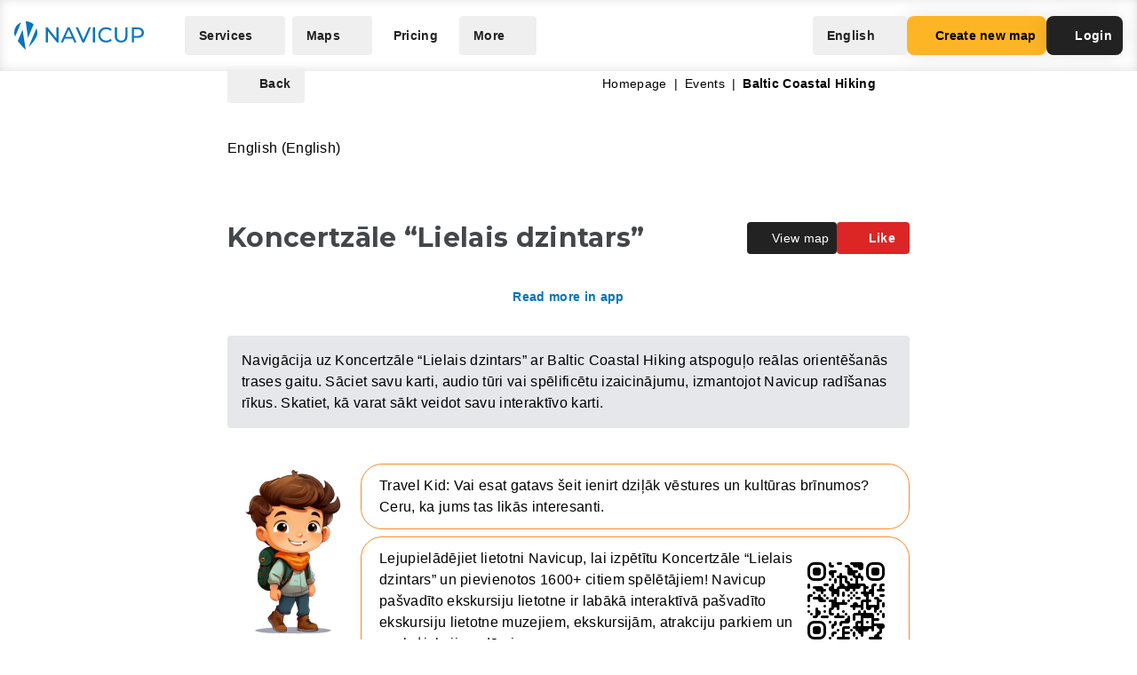

--- FILE ---
content_type: text/html; charset=UTF-8
request_url: https://navicup.com/object/baltic-coastal-hiking/the-great-amber-concert-hall-195612/lv
body_size: 14207
content:
<!DOCTYPE html>
<html lang="en">
<head>
    <meta charset="UTF-8">
    <meta name="viewport" content="width=device-width, initial-scale=1.0">
    <meta name="csrf-token" content="avGtzhUseO2Eaaos2h2MTpENEacqSWShGdHVUwa6">

        
        <title>Navicup - Interactive Self-Guided Tour, Audio Guide &amp; White Label App Platform</title>

    <link rel="shortcut icon" href="/favicon.ico" type="image/x-icon">
    <script type="text/javascript">
    const Ziggy = {"url":"https:\/\/navicup.com","port":null,"defaults":{},"routes":{"ignition.healthCheck":{"uri":"_ignition\/health-check","methods":["GET","HEAD"]},"ignition.executeSolution":{"uri":"_ignition\/execute-solution","methods":["POST"]},"ignition.updateConfig":{"uri":"_ignition\/update-config","methods":["POST"]},"index":{"uri":"\/","methods":["GET","HEAD"]},"contact.send":{"uri":"contact-form-sent","methods":["POST"]},"privacyPolicy.index":{"uri":"privacy","methods":["GET","HEAD"]},"sunlinesPrivacyPolicy.index":{"uri":"sunlines-privacy","methods":["GET","HEAD"]},"pokumaaPrivacyPolicy.index":{"uri":"pokumaa-privacy","methods":["GET","HEAD"]},"parisForYouPrivacyPolicy.index":{"uri":"paris-for-you-privacy","methods":["GET","HEAD"]},"fredsAdventuresPrivacyPolicy.index":{"uri":"freds-adventures-privacy","methods":["GET","HEAD"]},"termsAndConditions.index":{"uri":"terms-and-conditions","methods":["GET","HEAD"]},"booking.index":{"uri":"booking\/{type}\/{itemId?}","methods":["GET","HEAD"]},"activeEvents.index":{"uri":"events\/{page?}","methods":["GET","HEAD"]},"showMapPage.index":{"uri":"event\/{eventUrl}\/{pointId?}\/{lang?}","methods":["GET","HEAD"]},"showMapWithGalleryPage.index":{"uri":"event\/{eventUrl}\/gallery","methods":["GET","HEAD"]},"eventObjects.show":{"uri":"objects\/{eventUrl}\/{lang?}\/{page?}","methods":["GET","HEAD"]},"showEventObjectPage.index":{"uri":"object\/{eventUrl}\/{pointUrl}\/{lang?}","methods":["GET","HEAD"]},"archivedEvents.index":{"uri":"archive-events\/{page?}","methods":["GET","HEAD"]},"createNewMap.index":{"uri":"create-new-map\/{eventType?}","methods":["GET","HEAD"]},"createNewMap.post":{"uri":"create-new-map","methods":["POST"]},"createNewMap.cancel":{"uri":"cancel-new-map","methods":["POST"]},"museum.index.en":{"uri":"museums-and-theme-parks","methods":["GET","HEAD"]},"schools.index.en":{"uri":"schools","methods":["GET","HEAD"]},"audioguide.index.en":{"uri":"self-guided-tours-audio-guides-exploration-games","methods":["GET","HEAD"]},"competition.index.en":{"uri":"orienteering-competitions-and-sports-events","methods":["GET","HEAD"]},"branding.index.en":{"uri":"branded-digital-solutions","methods":["GET","HEAD"]},"localGov.index.en":{"uri":"municipalities-and-local-community","methods":["GET","HEAD"]},"serviceSales.index.en":{"uri":"service-sales-and-contactless-revenue","methods":["GET","HEAD"]},"pricing.index.en":{"uri":"pricing","methods":["GET","HEAD"]},"audioguide.pricing.en":{"uri":"audio-guide-pricing","methods":["GET","HEAD"]},"tourism.pricing.en":{"uri":"tourism-and-hiking-pricing","methods":["GET","HEAD"]},"competition.pricing.en":{"uri":"games-and-competition-pricing","methods":["GET","HEAD"]},"events.pricing.en":{"uri":"events-pricing","methods":["GET","HEAD"]},"alternativeComparison.index.en":{"uri":"alternative-to-actionbound-goosechase","methods":["GET","HEAD"]},"competitionguidevideo.index.en":{"uri":"games-and-competitions-support","methods":["GET","HEAD"]},"faq.index.en":{"uri":"faq","methods":["GET","HEAD"]},"contact.index.en":{"uri":"contact","methods":["GET","HEAD"]},"audiosurvey.index.en":{"uri":"audio-guide-survey","methods":["GET","HEAD"]},"audiovideo.index.en":{"uri":"audio-guide-support","methods":["GET","HEAD"]},"tourism.index.en":{"uri":"tourist-maps-and-hiking-trails","methods":["GET","HEAD"]},"events.index.en":{"uri":"big-event-maps","methods":["GET","HEAD"]},"museum.index.ee":{"uri":"muuseumid-ja-teemapargid","methods":["GET","HEAD"]},"schools.index.ee":{"uri":"koolid","methods":["GET","HEAD"]},"audioguide.index.ee":{"uri":"giidituurid-turismimangud-kulastusmangud","methods":["GET","HEAD"]},"competition.index.ee":{"uri":"orienteerumisvoistlused-ja-spordiuritused","methods":["GET","HEAD"]},"branding.index.ee":{"uri":"branditud-digilahendused","methods":["GET","HEAD"]},"localGov.index.ee":{"uri":"omavalitsused-ja-kohalik-kogukond","methods":["GET","HEAD"]},"serviceSales.index.ee":{"uri":"teenuste-muuk-ja-kontaktivaba-tulu-teenimine","methods":["GET","HEAD"]},"pricing.index.ee":{"uri":"hinnakiri","methods":["GET","HEAD"]},"audioguide.pricing.ee":{"uri":"audiogiid-hinnad","methods":["GET","HEAD"]},"tourism.pricing.ee":{"uri":"turism-ja-matkad-hinnad","methods":["GET","HEAD"]},"competition.pricing.ee":{"uri":"voistlused-hinnad","methods":["GET","HEAD"]},"events.pricing.ee":{"uri":"uritused-hinnad","methods":["GET","HEAD"]},"alternativeComparison.index.ee":{"uri":"alternatiiv-actionbound-goosechase","methods":["GET","HEAD"]},"competitionguidevideo.index.ee":{"uri":"mangude-ja-voistluste-oppevideod","methods":["GET","HEAD"]},"audioguide.rahastus.index":{"uri":"audiogiidi-projekti-rahastus","methods":["GET","HEAD"]},"faq.index.ee":{"uri":"kkk","methods":["GET","HEAD"]},"contact.index.ee":{"uri":"kontakt","methods":["GET","HEAD"]},"audiosurvey.index.ee":{"uri":"audiogiid-kysitlus","methods":["GET","HEAD"]},"audiovideo.index.ee":{"uri":"audiogiid-oppevideod","methods":["GET","HEAD"]},"tourism.index.ee":{"uri":"turismikaardid-ja-matkarajad","methods":["GET","HEAD"]},"events.index.ee":{"uri":"suururituste-kaardid","methods":["GET","HEAD"]},"museum.index.fi":{"uri":"museot-ja-teemapuistot","methods":["GET","HEAD"]},"schools.index.fi":{"uri":"koulut","methods":["GET","HEAD"]},"audioguide.index.fi":{"uri":"oppaiden-kiertueet-turismimangut-ja-vierailupelit","methods":["GET","HEAD"]},"competition.index.fi":{"uri":"suunnistuskilpailut-ja-urheilutapahtumat","methods":["GET","HEAD"]},"branding.index.fi":{"uri":"brandatut-digirratkaisut","methods":["GET","HEAD"]},"localGov.index.fi":{"uri":"kunnat-ja-paikallisyhteisot","methods":["GET","HEAD"]},"serviceSales.index.fi":{"uri":"palveluiden-myynti-ja-kontaktivapaa-tulo-tienaaminen","methods":["GET","HEAD"]},"pricing.index.fi":{"uri":"hinnasto","methods":["GET","HEAD"]},"audioguide.pricing.fi":{"uri":"audio-opas-hinnasto","methods":["GET","HEAD"]},"tourism.pricing.fi":{"uri":"matkailu-hinnasto","methods":["GET","HEAD"]},"competition.pricing.fi":{"uri":"kilpailut-hinnat","methods":["GET","HEAD"]},"events.pricing.fi":{"uri":"tapahtumat-hinnat","methods":["GET","HEAD"]},"alternativeComparison.index.fi":{"uri":"vaihtoehto-actionbound-goosechase","methods":["GET","HEAD"]},"competitionguidevideo.index.fi":{"uri":"pelit-ja-kilpailut-opetusvideot","methods":["GET","HEAD"]},"faq.index.fi":{"uri":"usein-kysytyt-kysymykset","methods":["GET","HEAD"]},"contact.index.fi":{"uri":"yhteystiedot","methods":["GET","HEAD"]},"audiosurvey.index.fi":{"uri":"kysely","methods":["GET","HEAD"]},"audiovideo.index.fi":{"uri":"opetusvideot","methods":["GET","HEAD"]},"tourism.index.fi":{"uri":"matkailu-ja-vaellus","methods":["GET","HEAD"]},"events.index.fi":{"uri":"suurtapahtumien-kartat","methods":["GET","HEAD"]},"museum.index.se":{"uri":"museer-och-temaparker","methods":["GET","HEAD"]},"schools.index.se":{"uri":"skolor","methods":["GET","HEAD"]},"audioguide.index.se":{"uri":"guidningsturer-turismspel-och-besoksspel","methods":["GET","HEAD"]},"competition.index.se":{"uri":"orienteringstavlingar-och-sportevenemang","methods":["GET","HEAD"]},"branding.index.se":{"uri":"varumarkesanpassade-digitala-losningar","methods":["GET","HEAD"]},"localGov.index.se":{"uri":"kommuner-och-lokalsamhalle","methods":["GET","HEAD"]},"serviceSales.index.se":{"uri":"tjanstforsaljning-och-kontaktlos-intaktsgenerering","methods":["GET","HEAD"]},"pricing.index.se":{"uri":"prissattnig","methods":["GET","HEAD"]},"audioguide.pricing.se":{"uri":"ljudguide-prissattnig","methods":["GET","HEAD"]},"tourism.pricing.se":{"uri":"turism-och-vandrig-prissattning","methods":["GET","HEAD"]},"competition.pricing.se":{"uri":"tavling-prissatning","methods":["GET","HEAD"]},"events.pricing.se":{"uri":"handelser-prissattning","methods":["GET","HEAD"]},"alternativeComparison.index.se":{"uri":"alternativ-till-actionbound-goosechase","methods":["GET","HEAD"]},"competitionguidevideo.index.se":{"uri":"spel-och-tavlingsvideor","methods":["GET","HEAD"]},"faq.index.se":{"uri":"vanliga-fragor","methods":["GET","HEAD"]},"contact.index.se":{"uri":"kontakt-oss","methods":["GET","HEAD"]},"audiosurvey.index.se":{"uri":"ljudguide-undersokning","methods":["GET","HEAD"]},"audiovideo.index.se":{"uri":"tod-for-ljudguide","methods":["GET","HEAD"]},"tourism.index.se":{"uri":"turistkartor-och-vandringsleder","methods":["GET","HEAD"]},"events.index.se":{"uri":"kartor-for-det-stora-handelse","methods":["GET","HEAD"]},"museum.index.de":{"uri":"museen-und-themenparks","methods":["GET","HEAD"]},"schools.index.de":{"uri":"schulen","methods":["GET","HEAD"]},"audioguide.index.de":{"uri":"fuehrungen-tourismus-und-besucherspiele","methods":["GET","HEAD"]},"competition.index.de":{"uri":"orientierungslaufe-und-sportveranstaltungen","methods":["GET","HEAD"]},"branding.index.de":{"uri":"markenlosungen","methods":["GET","HEAD"]},"localGov.index.de":{"uri":"kommunen-und-lokale-gemeinschaften","methods":["GET","HEAD"]},"serviceSales.index.de":{"uri":"verkauf-von-dienstleistungen-und-kontaktloses-einkommen","methods":["GET","HEAD"]},"pricing.index.de":{"uri":"preisliste","methods":["GET","HEAD"]},"competition.pricing.de":{"uri":"wettbewerbe-preise","methods":["GET","HEAD"]},"tourism.pricing.de":{"uri":"tourismus-und-wandertouren-preise","methods":["GET","HEAD"]},"audioguide.pricing.de":{"uri":"audioguide-preise","methods":["GET","HEAD"]},"events.pricing.de":{"uri":"veranstaltungen-preise","methods":["GET","HEAD"]},"alternativeComparison.index.de":{"uri":"alternative-zu-actionbound-goosechase","methods":["GET","HEAD"]},"competitionguidevideo.index.de":{"uri":"unterstutzung-von-spielen-und-wettbewerben","methods":["GET","HEAD"]},"faq.index.de":{"uri":"faqs","methods":["GET","HEAD"]},"contact.index.de":{"uri":"kontakts","methods":["GET","HEAD"]},"audiosurvey.index.de":{"uri":"audioguide-umfrage","methods":["GET","HEAD"]},"audiovideo.index.de":{"uri":"audioguide-videotutorial","methods":["GET","HEAD"]},"tourism.index.de":{"uri":"touristenkarten-und-wanderwege","methods":["GET","HEAD"]},"events.index.de":{"uri":"karten-grossveranstaltungen","methods":["GET","HEAD"]},"museum.index.es":{"uri":"museos-y-parques-tematicos","methods":["GET","HEAD"]},"schools.index.es":{"uri":"escuelas","methods":["GET","HEAD"]},"audioguide.index.es":{"uri":"tours-guiados-juegos-turisticos-y-de-visita","methods":["GET","HEAD"]},"competition.index.es":{"uri":"competiciones-de-orientacion-y-eventos-deportivos","methods":["GET","HEAD"]},"branding.index.es":{"uri":"soluciones-digitales-de-marca","methods":["GET","HEAD"]},"localGov.index.es":{"uri":"gobiernos-locales-y-comunidades","methods":["GET","HEAD"]},"serviceSales.index.es":{"uri":"venta-de-servicios-y-generacion-de-ingresos-sin-contacto","methods":["GET","HEAD"]},"pricing.index.es":{"uri":"fijacion-de-precios","methods":["GET","HEAD"]},"competition.pricing.es":{"uri":"comparacion-competencia","methods":["GET","HEAD"]},"tourism.pricing.es":{"uri":"turismo-y-senderismo-precios","methods":["GET","HEAD"]},"audioguide.pricing.es":{"uri":"precios-de-la-audioguia","methods":["GET","HEAD"]},"events.pricing.es":{"uri":"precios-de-eventos","methods":["GET","HEAD"]},"alternativeComparison.index.es":{"uri":"alternativa-a-actionbound-goosechase","methods":["GET","HEAD"]},"competitionguidevideo.index.es":{"uri":"juegos-y-concursos-soporte","methods":["GET","HEAD"]},"faq.index.es":{"uri":"preguntas-mas-frecuentes","methods":["GET","HEAD"]},"contact.index.es":{"uri":"contacto","methods":["GET","HEAD"]},"audiosurvey.index.es":{"uri":"audio-guia-encuesta","methods":["GET","HEAD"]},"audiovideo.index.es":{"uri":"soporte-de-audioguia","methods":["GET","HEAD"]},"tourism.index.es":{"uri":"mapas-turisticos-y-rutas-de-senderismo","methods":["GET","HEAD"]},"events.index.es":{"uri":"mapas-de-grandes-eventos","methods":["GET","HEAD"]},"museum.index.it":{"uri":"musei-e-parchi-tematici","methods":["GET","HEAD"]},"schools.index.it":{"uri":"scuole","methods":["GET","HEAD"]},"audioguide.index.it":{"uri":"tour-guidati-giochi-turistici-e-di-visita","methods":["GET","HEAD"]},"competition.index.it":{"uri":"gare-di-orientamento-e-eventi-sportivi","methods":["GET","HEAD"]},"branding.index.it":{"uri":"soluzioni-digitali-a-marchio","methods":["GET","HEAD"]},"localGov.index.it":{"uri":"comuni-e-comunita-locali","methods":["GET","HEAD"]},"serviceSales.index.it":{"uri":"vendita-di-servizi-e-generazione-di-entrate-senza-contatto","methods":["GET","HEAD"]},"pricing.index.it":{"uri":"prezzo","methods":["GET","HEAD"]},"competition.pricing.it":{"uri":"confronto-competizione","methods":["GET","HEAD"]},"tourism.pricing.it":{"uri":"mappe-turistiche-e-percorsi-escursionistici","methods":["GET","HEAD"]},"audioguide.pricing.it":{"uri":"prezzo-dellaudioguida","methods":["GET","HEAD"]},"events.pricing.it":{"uri":"prezzi-degli-eventi","methods":["GET","HEAD"]},"alternativeComparison.index.it":{"uri":"alternativa-per-actionbound-goosechase","methods":["GET","HEAD"]},"competitionguidevideo.index.it":{"uri":"supporto-per-giochi-e-competizioni","methods":["GET","HEAD"]},"faq.index.it":{"uri":"faqo","methods":["GET","HEAD"]},"contact.index.it":{"uri":"contatto","methods":["GET","HEAD"]},"audiosurvey.index.it":{"uri":"audio-guida-sondaggio","methods":["GET","HEAD"]},"audiovideo.index.it":{"uri":"audio-guida-supporto","methods":["GET","HEAD"]},"events.index.it":{"uri":"mappe-grandi-eventi","methods":["GET","HEAD"]},"museum.index.pl":{"uri":"muzea-i-parki-tematyczne","methods":["GET","HEAD"]},"schools.index.pl":{"uri":"szkoly","methods":["GET","HEAD"]},"audioguide.index.pl":{"uri":"wycieczki-z-przewodnikiem-i-gry-turystyczne","methods":["GET","HEAD"]},"competition.index.pl":{"uri":"zawody-sportowe-i-orientacyjne","methods":["GET","HEAD"]},"branding.index.pl":{"uri":"rozwiazania-cyfrowe-pod-twoja-marka","methods":["GET","HEAD"]},"localGov.index.pl":{"uri":"samorzady-i-spolecznosci-lokalne","methods":["GET","HEAD"]},"serviceSales.index.pl":{"uri":"sprzedaz-uslug-bez-kontaktu","methods":["GET","HEAD"]},"pricing.index.pl":{"uri":"cennik","methods":["GET","HEAD"]},"competition.pricing.pl":{"uri":"porownanie-z-konkurencja","methods":["GET","HEAD"]},"tourism.pricing.pl":{"uri":"mapy-turystyczne-i-szlaki","methods":["GET","HEAD"]},"audioguide.pricing.pl":{"uri":"cena-audioprzewodnika","methods":["GET","HEAD"]},"events.pricing.pl":{"uri":"ceny-wydarzen","methods":["GET","HEAD"]},"alternativeComparison.index.pl":{"uri":"alternatywa-dla-actionbound-goosechase","methods":["GET","HEAD"]},"competitionguidevideo.index.pl":{"uri":"pomoc-dla-gier-i-zawodow","methods":["GET","HEAD"]},"faq.index.pl":{"uri":"faqe","methods":["GET","HEAD"]},"contact.index.pl":{"uri":"kontakte","methods":["GET","HEAD"]},"audiosurvey.index.pl":{"uri":"ankieta-o-audioprzewodniku","methods":["GET","HEAD"]},"audiovideo.index.pl":{"uri":"pomoc-audioprzewodnik","methods":["GET","HEAD"]},"events.index.pl":{"uri":"mapy-duzych-wydarzen","methods":["GET","HEAD"]},"museum.index.fr":{"uri":"musees-et-parcs-a-theme","methods":["GET","HEAD"]},"schools.index.fr":{"uri":"ecoles","methods":["GET","HEAD"]},"audioguide.index.fr":{"uri":"visites-guidees-et-jeux-touristiques","methods":["GET","HEAD"]},"competition.index.fr":{"uri":"competitions-sportives-et-orientation","methods":["GET","HEAD"]},"branding.index.fr":{"uri":"solutions-numeriques-en-marque-blanche","methods":["GET","HEAD"]},"localGov.index.fr":{"uri":"collectivites-et-gouvernements-locaux","methods":["GET","HEAD"]},"serviceSales.index.fr":{"uri":"ventes-de-services-sans-contact","methods":["GET","HEAD"]},"pricing.index.fr":{"uri":"tarifs","methods":["GET","HEAD"]},"competition.pricing.fr":{"uri":"comparaison-avec-la-concurrence","methods":["GET","HEAD"]},"tourism.pricing.fr":{"uri":"cartes-touristiques-et-randonnees","methods":["GET","HEAD"]},"audioguide.pricing.fr":{"uri":"tarif-des-audioguides","methods":["GET","HEAD"]},"events.pricing.fr":{"uri":"tarifs-des-evenements","methods":["GET","HEAD"]},"alternativeComparison.index.fr":{"uri":"alternative-a-actionbound-goosechase","methods":["GET","HEAD"]},"competitionguidevideo.index.fr":{"uri":"assistance-pour-jeux-et-competitions","methods":["GET","HEAD"]},"faq.index.fr":{"uri":"faqf","methods":["GET","HEAD"]},"contact.index.fr":{"uri":"contacter","methods":["GET","HEAD"]},"audiosurvey.index.fr":{"uri":"sondage-sur-laudioguide","methods":["GET","HEAD"]},"audiovideo.index.fr":{"uri":"assistance-audioguide","methods":["GET","HEAD"]},"events.index.fr":{"uri":"cartes-de-grands-evenements","methods":["GET","HEAD"]},"museum.index.uk":{"uri":"museyi-ta-tematychni-parky","methods":["GET","HEAD"]},"schools.index.uk":{"uri":"shkoly","methods":["GET","HEAD"]},"audioguide.index.uk":{"uri":"ekskursiyi-ta-turystychni-ihry","methods":["GET","HEAD"]},"competition.index.uk":{"uri":"sportyvni-zmahannia-ta-oriyentuvannya","methods":["GET","HEAD"]},"branding.index.uk":{"uri":"tsyfrovi-rishennya-pid-vashym-brendom","methods":["GET","HEAD"]},"localGov.index.uk":{"uri":"mistske-samovryaduvannya-ta-hromady","methods":["GET","HEAD"]},"serviceSales.index.uk":{"uri":"bezkontaktovyy-prodazh-posluh-ta-dokhodiv","methods":["GET","HEAD"]},"pricing.index.uk":{"uri":"tsiny","methods":["GET","HEAD"]},"competition.pricing.uk":{"uri":"porivnyannya-z-konkurentamy","methods":["GET","HEAD"]},"tourism.pricing.uk":{"uri":"turystychni-karty-ta-pokhodi","methods":["GET","HEAD"]},"audioguide.pricing.uk":{"uri":"tsina-audiohidiv","methods":["GET","HEAD"]},"events.pricing.uk":{"uri":"tsiny-na-podiyi","methods":["GET","HEAD"]},"alternativeComparison.index.uk":{"uri":"alternatyva-actionbound-goosechase","methods":["GET","HEAD"]},"competitionguidevideo.index.uk":{"uri":"pidtrymka-ihor-ta-zmahan","methods":["GET","HEAD"]},"faq.index.uk":{"uri":"faqi","methods":["GET","HEAD"]},"contact.index.uk":{"uri":"kontakti","methods":["GET","HEAD"]},"audiosurvey.index.uk":{"uri":"opytuvannya-pro-audiohidu","methods":["GET","HEAD"]},"audiovideo.index.uk":{"uri":"pidtrymka-audiohidiv","methods":["GET","HEAD"]},"events.index.uk":{"uri":"karty-velykykh-podiy","methods":["GET","HEAD"]}}};

    !function(t,r){"object"==typeof exports&&"undefined"!=typeof module?module.exports=r():"function"==typeof define&&define.amd?define(r):(t||self).route=r()}(this,function(){function t(t,r){for(var e=0;e<r.length;e++){var n=r[e];n.enumerable=n.enumerable||!1,n.configurable=!0,"value"in n&&(n.writable=!0),Object.defineProperty(t,n.key,n)}}function r(r,e,n){return e&&t(r.prototype,e),n&&t(r,n),Object.defineProperty(r,"prototype",{writable:!1}),r}function e(){return e=Object.assign?Object.assign.bind():function(t){for(var r=1;r<arguments.length;r++){var e=arguments[r];for(var n in e)Object.prototype.hasOwnProperty.call(e,n)&&(t[n]=e[n])}return t},e.apply(this,arguments)}function n(t){return n=Object.setPrototypeOf?Object.getPrototypeOf.bind():function(t){return t.__proto__||Object.getPrototypeOf(t)},n(t)}function o(t,r){return o=Object.setPrototypeOf?Object.setPrototypeOf.bind():function(t,r){return t.__proto__=r,t},o(t,r)}function i(){if("undefined"==typeof Reflect||!Reflect.construct)return!1;if(Reflect.construct.sham)return!1;if("function"==typeof Proxy)return!0;try{return Boolean.prototype.valueOf.call(Reflect.construct(Boolean,[],function(){})),!0}catch(t){return!1}}function u(t,r,e){return u=i()?Reflect.construct.bind():function(t,r,e){var n=[null];n.push.apply(n,r);var i=new(Function.bind.apply(t,n));return e&&o(i,e.prototype),i},u.apply(null,arguments)}function f(t){var r="function"==typeof Map?new Map:void 0;return f=function(t){if(null===t||-1===Function.toString.call(t).indexOf("[native code]"))return t;if("function"!=typeof t)throw new TypeError("Super expression must either be null or a function");if(void 0!==r){if(r.has(t))return r.get(t);r.set(t,e)}function e(){return u(t,arguments,n(this).constructor)}return e.prototype=Object.create(t.prototype,{constructor:{value:e,enumerable:!1,writable:!0,configurable:!0}}),o(e,t)},f(t)}var a=String.prototype.replace,c=/%20/g,l="RFC3986",s={default:l,formatters:{RFC1738:function(t){return a.call(t,c,"+")},RFC3986:function(t){return String(t)}},RFC1738:"RFC1738",RFC3986:l},v=Object.prototype.hasOwnProperty,p=Array.isArray,y=function(){for(var t=[],r=0;r<256;++r)t.push("%"+((r<16?"0":"")+r.toString(16)).toUpperCase());return t}(),d=function(t,r){for(var e=r&&r.plainObjects?Object.create(null):{},n=0;n<t.length;++n)void 0!==t[n]&&(e[n]=t[n]);return e},b={arrayToObject:d,assign:function(t,r){return Object.keys(r).reduce(function(t,e){return t[e]=r[e],t},t)},combine:function(t,r){return[].concat(t,r)},compact:function(t){for(var r=[{obj:{o:t},prop:"o"}],e=[],n=0;n<r.length;++n)for(var o=r[n],i=o.obj[o.prop],u=Object.keys(i),f=0;f<u.length;++f){var a=u[f],c=i[a];"object"==typeof c&&null!==c&&-1===e.indexOf(c)&&(r.push({obj:i,prop:a}),e.push(c))}return function(t){for(;t.length>1;){var r=t.pop(),e=r.obj[r.prop];if(p(e)){for(var n=[],o=0;o<e.length;++o)void 0!==e[o]&&n.push(e[o]);r.obj[r.prop]=n}}}(r),t},decode:function(t,r,e){var n=t.replace(/\+/g," ");if("iso-8859-1"===e)return n.replace(/%[0-9a-f]{2}/gi,unescape);try{return decodeURIComponent(n)}catch(t){return n}},encode:function(t,r,e,n,o){if(0===t.length)return t;var i=t;if("symbol"==typeof t?i=Symbol.prototype.toString.call(t):"string"!=typeof t&&(i=String(t)),"iso-8859-1"===e)return escape(i).replace(/%u[0-9a-f]{4}/gi,function(t){return"%26%23"+parseInt(t.slice(2),16)+"%3B"});for(var u="",f=0;f<i.length;++f){var a=i.charCodeAt(f);45===a||46===a||95===a||126===a||a>=48&&a<=57||a>=65&&a<=90||a>=97&&a<=122||o===s.RFC1738&&(40===a||41===a)?u+=i.charAt(f):a<128?u+=y[a]:a<2048?u+=y[192|a>>6]+y[128|63&a]:a<55296||a>=57344?u+=y[224|a>>12]+y[128|a>>6&63]+y[128|63&a]:(a=65536+((1023&a)<<10|1023&i.charCodeAt(f+=1)),u+=y[240|a>>18]+y[128|a>>12&63]+y[128|a>>6&63]+y[128|63&a])}return u},isBuffer:function(t){return!(!t||"object"!=typeof t||!(t.constructor&&t.constructor.isBuffer&&t.constructor.isBuffer(t)))},isRegExp:function(t){return"[object RegExp]"===Object.prototype.toString.call(t)},maybeMap:function(t,r){if(p(t)){for(var e=[],n=0;n<t.length;n+=1)e.push(r(t[n]));return e}return r(t)},merge:function t(r,e,n){if(!e)return r;if("object"!=typeof e){if(p(r))r.push(e);else{if(!r||"object"!=typeof r)return[r,e];(n&&(n.plainObjects||n.allowPrototypes)||!v.call(Object.prototype,e))&&(r[e]=!0)}return r}if(!r||"object"!=typeof r)return[r].concat(e);var o=r;return p(r)&&!p(e)&&(o=d(r,n)),p(r)&&p(e)?(e.forEach(function(e,o){if(v.call(r,o)){var i=r[o];i&&"object"==typeof i&&e&&"object"==typeof e?r[o]=t(i,e,n):r.push(e)}else r[o]=e}),r):Object.keys(e).reduce(function(r,o){var i=e[o];return r[o]=v.call(r,o)?t(r[o],i,n):i,r},o)}},h=Object.prototype.hasOwnProperty,m={brackets:function(t){return t+"[]"},comma:"comma",indices:function(t,r){return t+"["+r+"]"},repeat:function(t){return t}},g=Array.isArray,j=String.prototype.split,w=Array.prototype.push,O=function(t,r){w.apply(t,g(r)?r:[r])},E=Date.prototype.toISOString,R=s.default,S={addQueryPrefix:!1,allowDots:!1,charset:"utf-8",charsetSentinel:!1,delimiter:"&",encode:!0,encoder:b.encode,encodeValuesOnly:!1,format:R,formatter:s.formatters[R],indices:!1,serializeDate:function(t){return E.call(t)},skipNulls:!1,strictNullHandling:!1},T=function t(r,e,n,o,i,u,f,a,c,l,s,v,p,y){var d,h=r;if("function"==typeof f?h=f(e,h):h instanceof Date?h=l(h):"comma"===n&&g(h)&&(h=b.maybeMap(h,function(t){return t instanceof Date?l(t):t})),null===h){if(o)return u&&!p?u(e,S.encoder,y,"key",s):e;h=""}if("string"==typeof(d=h)||"number"==typeof d||"boolean"==typeof d||"symbol"==typeof d||"bigint"==typeof d||b.isBuffer(h)){if(u){var m=p?e:u(e,S.encoder,y,"key",s);if("comma"===n&&p){for(var w=j.call(String(h),","),E="",R=0;R<w.length;++R)E+=(0===R?"":",")+v(u(w[R],S.encoder,y,"value",s));return[v(m)+"="+E]}return[v(m)+"="+v(u(h,S.encoder,y,"value",s))]}return[v(e)+"="+v(String(h))]}var T,k=[];if(void 0===h)return k;if("comma"===n&&g(h))T=[{value:h.length>0?h.join(",")||null:void 0}];else if(g(f))T=f;else{var x=Object.keys(h);T=a?x.sort(a):x}for(var N=0;N<T.length;++N){var C=T[N],D="object"==typeof C&&void 0!==C.value?C.value:h[C];if(!i||null!==D){var F=g(h)?"function"==typeof n?n(e,C):e:e+(c?"."+C:"["+C+"]");O(k,t(D,F,n,o,i,u,f,a,c,l,s,v,p,y))}}return k},k=Object.prototype.hasOwnProperty,x=Array.isArray,N={allowDots:!1,allowPrototypes:!1,arrayLimit:20,charset:"utf-8",charsetSentinel:!1,comma:!1,decoder:b.decode,delimiter:"&",depth:5,ignoreQueryPrefix:!1,interpretNumericEntities:!1,parameterLimit:1e3,parseArrays:!0,plainObjects:!1,strictNullHandling:!1},C=function(t){return t.replace(/&#(\d+);/g,function(t,r){return String.fromCharCode(parseInt(r,10))})},D=function(t,r){return t&&"string"==typeof t&&r.comma&&t.indexOf(",")>-1?t.split(","):t},F=function(t,r,e,n){if(t){var o=e.allowDots?t.replace(/\.([^.[]+)/g,"[$1]"):t,i=/(\[[^[\]]*])/g,u=e.depth>0&&/(\[[^[\]]*])/.exec(o),f=u?o.slice(0,u.index):o,a=[];if(f){if(!e.plainObjects&&k.call(Object.prototype,f)&&!e.allowPrototypes)return;a.push(f)}for(var c=0;e.depth>0&&null!==(u=i.exec(o))&&c<e.depth;){if(c+=1,!e.plainObjects&&k.call(Object.prototype,u[1].slice(1,-1))&&!e.allowPrototypes)return;a.push(u[1])}return u&&a.push("["+o.slice(u.index)+"]"),function(t,r,e,n){for(var o=n?r:D(r,e),i=t.length-1;i>=0;--i){var u,f=t[i];if("[]"===f&&e.parseArrays)u=[].concat(o);else{u=e.plainObjects?Object.create(null):{};var a="["===f.charAt(0)&&"]"===f.charAt(f.length-1)?f.slice(1,-1):f,c=parseInt(a,10);e.parseArrays||""!==a?!isNaN(c)&&f!==a&&String(c)===a&&c>=0&&e.parseArrays&&c<=e.arrayLimit?(u=[])[c]=o:"__proto__"!==a&&(u[a]=o):u={0:o}}o=u}return o}(a,r,e,n)}},$=function(t,r){var e=function(t){if(!t)return N;if(null!=t.decoder&&"function"!=typeof t.decoder)throw new TypeError("Decoder has to be a function.");if(void 0!==t.charset&&"utf-8"!==t.charset&&"iso-8859-1"!==t.charset)throw new TypeError("The charset option must be either utf-8, iso-8859-1, or undefined");return{allowDots:void 0===t.allowDots?N.allowDots:!!t.allowDots,allowPrototypes:"boolean"==typeof t.allowPrototypes?t.allowPrototypes:N.allowPrototypes,arrayLimit:"number"==typeof t.arrayLimit?t.arrayLimit:N.arrayLimit,charset:void 0===t.charset?N.charset:t.charset,charsetSentinel:"boolean"==typeof t.charsetSentinel?t.charsetSentinel:N.charsetSentinel,comma:"boolean"==typeof t.comma?t.comma:N.comma,decoder:"function"==typeof t.decoder?t.decoder:N.decoder,delimiter:"string"==typeof t.delimiter||b.isRegExp(t.delimiter)?t.delimiter:N.delimiter,depth:"number"==typeof t.depth||!1===t.depth?+t.depth:N.depth,ignoreQueryPrefix:!0===t.ignoreQueryPrefix,interpretNumericEntities:"boolean"==typeof t.interpretNumericEntities?t.interpretNumericEntities:N.interpretNumericEntities,parameterLimit:"number"==typeof t.parameterLimit?t.parameterLimit:N.parameterLimit,parseArrays:!1!==t.parseArrays,plainObjects:"boolean"==typeof t.plainObjects?t.plainObjects:N.plainObjects,strictNullHandling:"boolean"==typeof t.strictNullHandling?t.strictNullHandling:N.strictNullHandling}}(r);if(""===t||null==t)return e.plainObjects?Object.create(null):{};for(var n="string"==typeof t?function(t,r){var e,n={},o=(r.ignoreQueryPrefix?t.replace(/^\?/,""):t).split(r.delimiter,Infinity===r.parameterLimit?void 0:r.parameterLimit),i=-1,u=r.charset;if(r.charsetSentinel)for(e=0;e<o.length;++e)0===o[e].indexOf("utf8=")&&("utf8=%E2%9C%93"===o[e]?u="utf-8":"utf8=%26%2310003%3B"===o[e]&&(u="iso-8859-1"),i=e,e=o.length);for(e=0;e<o.length;++e)if(e!==i){var f,a,c=o[e],l=c.indexOf("]="),s=-1===l?c.indexOf("="):l+1;-1===s?(f=r.decoder(c,N.decoder,u,"key"),a=r.strictNullHandling?null:""):(f=r.decoder(c.slice(0,s),N.decoder,u,"key"),a=b.maybeMap(D(c.slice(s+1),r),function(t){return r.decoder(t,N.decoder,u,"value")})),a&&r.interpretNumericEntities&&"iso-8859-1"===u&&(a=C(a)),c.indexOf("[]=")>-1&&(a=x(a)?[a]:a),n[f]=k.call(n,f)?b.combine(n[f],a):a}return n}(t,e):t,o=e.plainObjects?Object.create(null):{},i=Object.keys(n),u=0;u<i.length;++u){var f=i[u],a=F(f,n[f],e,"string"==typeof t);o=b.merge(o,a,e)}return b.compact(o)},A=/*#__PURE__*/function(){function t(t,r,e){var n,o;this.name=t,this.definition=r,this.bindings=null!=(n=r.bindings)?n:{},this.wheres=null!=(o=r.wheres)?o:{},this.config=e}var e=t.prototype;return e.matchesUrl=function(t){var r=this;if(!this.definition.methods.includes("GET"))return!1;var e=this.template.replace(/(\/?){([^}?]*)(\??)}/g,function(t,e,n,o){var i,u="(?<"+n+">"+((null==(i=r.wheres[n])?void 0:i.replace(/(^\^)|(\$$)/g,""))||"[^/?]+")+")";return o?"("+e+u+")?":""+e+u}).replace(/^\w+:\/\//,""),n=t.replace(/^\w+:\/\//,"").split("?"),o=n[0],i=n[1],u=new RegExp("^"+e+"/?$").exec(o);return!!u&&{params:u.groups,query:$(i)}},e.compile=function(t){var r=this,e=this.parameterSegments;return e.length?this.template.replace(/{([^}?]+)(\??)}/g,function(n,o,i){var u,f,a;if(!i&&[null,void 0].includes(t[o]))throw new Error("Ziggy error: '"+o+"' parameter is required for route '"+r.name+"'.");if(e[e.length-1].name===o&&".*"===r.wheres[o])return encodeURIComponent(null!=(a=t[o])?a:"").replace(/%2F/g,"/");if(r.wheres[o]&&!new RegExp("^"+(i?"("+r.wheres[o]+")?":r.wheres[o])+"$").test(null!=(u=t[o])?u:""))throw new Error("Ziggy error: '"+o+"' parameter does not match required format '"+r.wheres[o]+"' for route '"+r.name+"'.");return encodeURIComponent(null!=(f=t[o])?f:"")}).replace(/\/+$/,""):this.template},r(t,[{key:"template",get:function(){return((this.config.absolute?this.definition.domain?""+this.config.url.match(/^\w+:\/\//)[0]+this.definition.domain+(this.config.port?":"+this.config.port:""):this.config.url:"")+"/"+this.definition.uri).replace(/\/+$/,"")}},{key:"parameterSegments",get:function(){var t,r;return null!=(t=null==(r=this.template.match(/{[^}?]+\??}/g))?void 0:r.map(function(t){return{name:t.replace(/{|\??}/g,""),required:!/\?}$/.test(t)}}))?t:[]}}]),t}(),P=/*#__PURE__*/function(t){var n,i;function u(r,n,o,i){var u;if(void 0===o&&(o=!0),(u=t.call(this)||this).t=null!=i?i:"undefined"!=typeof Ziggy?Ziggy:null==globalThis?void 0:globalThis.Ziggy,u.t=e({},u.t,{absolute:o}),r){if(!u.t.routes[r])throw new Error("Ziggy error: route '"+r+"' is not in the route list.");u.i=new A(r,u.t.routes[r],u.t),u.u=u.l(n)}return u}i=t,(n=u).prototype=Object.create(i.prototype),n.prototype.constructor=n,o(n,i);var f=u.prototype;return f.toString=function(){var t=this,r=Object.keys(this.u).filter(function(r){return!t.i.parameterSegments.some(function(t){return t.name===r})}).filter(function(t){return"_query"!==t}).reduce(function(r,n){var o;return e({},r,((o={})[n]=t.u[n],o))},{});return this.i.compile(this.u)+function(t,r){var e,n=t,o=function(t){if(!t)return S;if(null!=t.encoder&&"function"!=typeof t.encoder)throw new TypeError("Encoder has to be a function.");var r=t.charset||S.charset;if(void 0!==t.charset&&"utf-8"!==t.charset&&"iso-8859-1"!==t.charset)throw new TypeError("The charset option must be either utf-8, iso-8859-1, or undefined");var e=s.default;if(void 0!==t.format){if(!h.call(s.formatters,t.format))throw new TypeError("Unknown format option provided.");e=t.format}var n=s.formatters[e],o=S.filter;return("function"==typeof t.filter||g(t.filter))&&(o=t.filter),{addQueryPrefix:"boolean"==typeof t.addQueryPrefix?t.addQueryPrefix:S.addQueryPrefix,allowDots:void 0===t.allowDots?S.allowDots:!!t.allowDots,charset:r,charsetSentinel:"boolean"==typeof t.charsetSentinel?t.charsetSentinel:S.charsetSentinel,delimiter:void 0===t.delimiter?S.delimiter:t.delimiter,encode:"boolean"==typeof t.encode?t.encode:S.encode,encoder:"function"==typeof t.encoder?t.encoder:S.encoder,encodeValuesOnly:"boolean"==typeof t.encodeValuesOnly?t.encodeValuesOnly:S.encodeValuesOnly,filter:o,format:e,formatter:n,serializeDate:"function"==typeof t.serializeDate?t.serializeDate:S.serializeDate,skipNulls:"boolean"==typeof t.skipNulls?t.skipNulls:S.skipNulls,sort:"function"==typeof t.sort?t.sort:null,strictNullHandling:"boolean"==typeof t.strictNullHandling?t.strictNullHandling:S.strictNullHandling}}(r);"function"==typeof o.filter?n=(0,o.filter)("",n):g(o.filter)&&(e=o.filter);var i=[];if("object"!=typeof n||null===n)return"";var u=m[r&&r.arrayFormat in m?r.arrayFormat:r&&"indices"in r?r.indices?"indices":"repeat":"indices"];e||(e=Object.keys(n)),o.sort&&e.sort(o.sort);for(var f=0;f<e.length;++f){var a=e[f];o.skipNulls&&null===n[a]||O(i,T(n[a],a,u,o.strictNullHandling,o.skipNulls,o.encode?o.encoder:null,o.filter,o.sort,o.allowDots,o.serializeDate,o.format,o.formatter,o.encodeValuesOnly,o.charset))}var c=i.join(o.delimiter),l=!0===o.addQueryPrefix?"?":"";return o.charsetSentinel&&(l+="iso-8859-1"===o.charset?"utf8=%26%2310003%3B&":"utf8=%E2%9C%93&"),c.length>0?l+c:""}(e({},r,this.u._query),{addQueryPrefix:!0,arrayFormat:"indices",encodeValuesOnly:!0,skipNulls:!0,encoder:function(t,r){return"boolean"==typeof t?Number(t):r(t)}})},f.v=function(t){var r=this;t?this.t.absolute&&t.startsWith("/")&&(t=this.p().host+t):t=this.h();var n={},o=Object.entries(this.t.routes).find(function(e){return n=new A(e[0],e[1],r.t).matchesUrl(t)})||[void 0,void 0];return e({name:o[0]},n,{route:o[1]})},f.h=function(){var t=this.p(),r=t.pathname,e=t.search;return(this.t.absolute?t.host+r:r.replace(this.t.url.replace(/^\w*:\/\/[^/]+/,""),"").replace(/^\/+/,"/"))+e},f.current=function(t,r){var n=this.v(),o=n.name,i=n.params,u=n.query,f=n.route;if(!t)return o;var a=new RegExp("^"+t.replace(/\./g,"\\.").replace(/\*/g,".*")+"$").test(o);if([null,void 0].includes(r)||!a)return a;var c=new A(o,f,this.t);r=this.l(r,c);var l=e({},i,u);return!(!Object.values(r).every(function(t){return!t})||Object.values(l).some(function(t){return void 0!==t}))||Object.entries(r).every(function(t){return l[t[0]]==t[1]})},f.p=function(){var t,r,e,n,o,i,u="undefined"!=typeof window?window.location:{},f=u.host,a=u.pathname,c=u.search;return{host:null!=(t=null==(r=this.t.location)?void 0:r.host)?t:void 0===f?"":f,pathname:null!=(e=null==(n=this.t.location)?void 0:n.pathname)?e:void 0===a?"":a,search:null!=(o=null==(i=this.t.location)?void 0:i.search)?o:void 0===c?"":c}},f.has=function(t){return Object.keys(this.t.routes).includes(t)},f.l=function(t,r){var n=this;void 0===t&&(t={}),void 0===r&&(r=this.i),null!=t||(t={}),t=["string","number"].includes(typeof t)?[t]:t;var o=r.parameterSegments.filter(function(t){return!n.t.defaults[t.name]});if(Array.isArray(t))t=t.reduce(function(t,r,n){var i,u;return e({},t,o[n]?((i={})[o[n].name]=r,i):"object"==typeof r?r:((u={})[r]="",u))},{});else if(1===o.length&&!t[o[0].name]&&(t.hasOwnProperty(Object.values(r.bindings)[0])||t.hasOwnProperty("id"))){var i;(i={})[o[0].name]=t,t=i}return e({},this.m(r),this.g(t,r))},f.m=function(t){var r=this;return t.parameterSegments.filter(function(t){return r.t.defaults[t.name]}).reduce(function(t,n,o){var i,u=n.name;return e({},t,((i={})[u]=r.t.defaults[u],i))},{})},f.g=function(t,r){var n=r.bindings,o=r.parameterSegments;return Object.entries(t).reduce(function(t,r){var i,u,f=r[0],a=r[1];if(!a||"object"!=typeof a||Array.isArray(a)||!o.some(function(t){return t.name===f}))return e({},t,((u={})[f]=a,u));if(!a.hasOwnProperty(n[f])){if(!a.hasOwnProperty("id"))throw new Error("Ziggy error: object passed as '"+f+"' parameter is missing route model binding key '"+n[f]+"'.");n[f]="id"}return e({},t,((i={})[f]=a[n[f]],i))},{})},f.valueOf=function(){return this.toString()},f.check=function(t){return this.has(t)},r(u,[{key:"params",get:function(){var t=this.v();return e({},t.params,t.query)}}]),u}(/*#__PURE__*/f(String));return function(t,r,e,n){var o=new P(t,r,e,n);return t?o.toString():o}});

</script>
        <script async src="https://www.googletagmanager.com/gtag/js?id=G-EWD8D0T3LT"></script>
    <script>
        window.dataLayer = window.dataLayer || [];

        function gtag() {
            dataLayer.push(arguments);
        }

        gtag('js', new Date());
        gtag('config', 'G-EWD8D0T3LT');
    </script>
    
    <link rel="preconnect" href="https://fonts.googleapis.com">
    <link rel="preconnect" href="https://fonts.gstatic.com" crossorigin>
    <link href="https://fonts.googleapis.com/css2?family=Montserrat:wght@400;600;700&display=swap" rel="stylesheet" media="print" onload="this.media='all'">
    <noscript>
      <link href="https://fonts.googleapis.com/css2?family=Montserrat:wght@400;600;700&display=swap" rel="stylesheet">
    </noscript>

    <meta name="verify-paysera" content="b2ae7e86ed12e91a63ada29525535459">
</head>
<body class="antialiased font-sans text-base">
<div id="app" data-page="{&quot;component&quot;:&quot;EventObject&quot;,&quot;props&quot;:{&quot;errors&quot;:{},&quot;event&quot;:{&quot;ID&quot;:396,&quot;name&quot;:&quot;Baltic Coastal Hiking&quot;,&quot;url&quot;:&quot;baltic-coastal-hiking&quot;,&quot;langs&quot;:&quot;en_US&quot;,&quot;languages&quot;:{&quot;et_EE&quot;:{&quot;name&quot;:&quot;Eesti keeles&quot;,&quot;code&quot;:&quot;et_EE&quot;,&quot;iso&quot;:&quot;ee&quot;,&quot;translate&quot;:true},&quot;en_US&quot;:{&quot;name&quot;:&quot;English&quot;,&quot;code&quot;:&quot;en_US&quot;,&quot;iso&quot;:&quot;us&quot;,&quot;translate&quot;:true},&quot;fi_FI&quot;:{&quot;name&quot;:&quot;Suomeksi&quot;,&quot;code&quot;:&quot;fi_FI&quot;,&quot;iso&quot;:&quot;fi&quot;,&quot;translate&quot;:true},&quot;ru_RU&quot;:{&quot;name&quot;:&quot;\u041f\u043e \u0440\u0443\u0441\u0441\u043a\u0438&quot;,&quot;code&quot;:&quot;ru_RU&quot;,&quot;iso&quot;:&quot;ru&quot;,&quot;translate&quot;:true},&quot;lv_LV&quot;:{&quot;name&quot;:&quot;Latvie\u0161u&quot;,&quot;code&quot;:&quot;lv_LV&quot;,&quot;iso&quot;:&quot;lv&quot;,&quot;translate&quot;:true},&quot;lt_LT&quot;:{&quot;name&quot;:&quot;Lietuvi\u0173&quot;,&quot;code&quot;:&quot;lt_LT&quot;,&quot;iso&quot;:&quot;lt&quot;,&quot;translate&quot;:false},&quot;de_DE&quot;:{&quot;name&quot;:&quot;Deutsch&quot;,&quot;code&quot;:&quot;de_DE&quot;,&quot;iso&quot;:&quot;de&quot;,&quot;translate&quot;:true},&quot;sv_SE&quot;:{&quot;name&quot;:&quot;Sverige&quot;,&quot;code&quot;:&quot;sv_SE&quot;,&quot;iso&quot;:&quot;se&quot;,&quot;translate&quot;:true},&quot;fr_FR&quot;:{&quot;name&quot;:&quot;Fran\u00e7ais&quot;,&quot;code&quot;:&quot;fr_FR&quot;,&quot;iso&quot;:&quot;fr&quot;,&quot;translate&quot;:true},&quot;es_ES&quot;:{&quot;name&quot;:&quot;Espa\u00f1ol&quot;,&quot;code&quot;:&quot;es_ES&quot;,&quot;iso&quot;:&quot;es&quot;,&quot;translate&quot;:true},&quot;pt_PT&quot;:{&quot;name&quot;:&quot;Portugal&quot;,&quot;code&quot;:&quot;pt_PT&quot;,&quot;iso&quot;:&quot;pt&quot;,&quot;translate&quot;:false},&quot;it_IT&quot;:{&quot;name&quot;:&quot;Italy&quot;,&quot;code&quot;:&quot;it_IT&quot;,&quot;iso&quot;:&quot;it&quot;,&quot;translate&quot;:true},&quot;pl_PL&quot;:{&quot;name&quot;:&quot;Polish&quot;,&quot;code&quot;:&quot;pl_PL&quot;,&quot;iso&quot;:&quot;pl&quot;,&quot;translate&quot;:true},&quot;uk_UA&quot;:{&quot;name&quot;:&quot;Y\u043a\u0440\u0430\u0457\u0301\u043d\u0441\u044c\u043a\u0430&quot;,&quot;code&quot;:&quot;uk_UA&quot;,&quot;iso&quot;:&quot;ua&quot;,&quot;translate&quot;:true},&quot;ro_RO&quot;:{&quot;name&quot;:&quot;Romania&quot;,&quot;code&quot;:&quot;ro_RO&quot;,&quot;iso&quot;:&quot;ro&quot;,&quot;translate&quot;:false},&quot;nl_NL&quot;:{&quot;name&quot;:&quot;Dutch&quot;,&quot;code&quot;:&quot;nl_NL&quot;,&quot;iso&quot;:&quot;nl&quot;,&quot;translate&quot;:false},&quot;el_GR&quot;:{&quot;name&quot;:&quot;Greece&quot;,&quot;code&quot;:&quot;el_GR&quot;,&quot;iso&quot;:&quot;gr&quot;,&quot;translate&quot;:false},&quot;hu_HU&quot;:{&quot;name&quot;:&quot;Hungary&quot;,&quot;code&quot;:&quot;hu_HU&quot;,&quot;iso&quot;:&quot;hu&quot;,&quot;translate&quot;:false},&quot;cs_CZ&quot;:{&quot;name&quot;:&quot;Czech&quot;,&quot;code&quot;:&quot;cs_CZ&quot;,&quot;iso&quot;:&quot;cz&quot;,&quot;translate&quot;:false},&quot;da_DK&quot;:{&quot;name&quot;:&quot;Denmark&quot;,&quot;code&quot;:&quot;da_DK&quot;,&quot;iso&quot;:&quot;dk&quot;,&quot;translate&quot;:false},&quot;nb_NO&quot;:{&quot;name&quot;:&quot;Norway&quot;,&quot;code&quot;:&quot;nb_NO&quot;,&quot;iso&quot;:&quot;no&quot;,&quot;translate&quot;:false},&quot;bg_BG&quot;:{&quot;name&quot;:&quot;Bulgaria&quot;,&quot;code&quot;:&quot;bg_BG&quot;,&quot;iso&quot;:&quot;bg&quot;,&quot;translate&quot;:false},&quot;af_ZA&quot;:{&quot;name&quot;:&quot;Afrikaans&quot;,&quot;code&quot;:&quot;af_ZA&quot;,&quot;iso&quot;:&quot;za&quot;,&quot;translate&quot;:false},&quot;ar_EG&quot;:{&quot;name&quot;:&quot;Arabic (Egypt)&quot;,&quot;code&quot;:&quot;ar_EG&quot;,&quot;iso&quot;:&quot;eg&quot;,&quot;translate&quot;:true},&quot;hi_IN&quot;:{&quot;name&quot;:&quot;Hindi (India)&quot;,&quot;code&quot;:&quot;hi_IN&quot;,&quot;iso&quot;:&quot;hi&quot;,&quot;translate&quot;:false},&quot;bn_IN&quot;:{&quot;name&quot;:&quot;Bengali (India)&quot;,&quot;code&quot;:&quot;bn_IN&quot;,&quot;iso&quot;:&quot;bn&quot;,&quot;translate&quot;:false},&quot;ca_ES&quot;:{&quot;name&quot;:&quot;Catalan (Spain)&quot;,&quot;code&quot;:&quot;ca_ES&quot;,&quot;iso&quot;:&quot;ca&quot;,&quot;translate&quot;:false},&quot;zh_HK&quot;:{&quot;name&quot;:&quot;Chinese (Hong Kong)&quot;,&quot;code&quot;:&quot;zh_HK&quot;,&quot;iso&quot;:&quot;hk&quot;,&quot;translate&quot;:false},&quot;zh_CN&quot;:{&quot;name&quot;:&quot;Mandarin Chinese (China)&quot;,&quot;code&quot;:&quot;zh_CN&quot;,&quot;iso&quot;:&quot;cn&quot;,&quot;translate&quot;:false},&quot;id_ID&quot;:{&quot;name&quot;:&quot;Indonesian&quot;,&quot;code&quot;:&quot;id_ID&quot;,&quot;iso&quot;:&quot;id&quot;,&quot;translate&quot;:false},&quot;is_IS&quot;:{&quot;name&quot;:&quot;Icelandic&quot;,&quot;code&quot;:&quot;is_IS&quot;,&quot;iso&quot;:&quot;is&quot;,&quot;translate&quot;:false},&quot;ja_JP&quot;:{&quot;name&quot;:&quot;Japanese&quot;,&quot;code&quot;:&quot;ja_JP&quot;,&quot;iso&quot;:&quot;jp&quot;,&quot;translate&quot;:false},&quot;ko_KR&quot;:{&quot;name&quot;:&quot;Korean&quot;,&quot;code&quot;:&quot;ko_KR&quot;,&quot;iso&quot;:&quot;kr&quot;,&quot;translate&quot;:false},&quot;ms_MY&quot;:{&quot;name&quot;:&quot;Malay (Malaysia)&quot;,&quot;code&quot;:&quot;ms_MY&quot;,&quot;iso&quot;:&quot;my&quot;,&quot;translate&quot;:false},&quot;bs_BA&quot;:{&quot;name&quot;:&quot;Bosnian&quot;,&quot;code&quot;:&quot;bs_BA&quot;,&quot;iso&quot;:&quot;bs&quot;,&quot;translate&quot;:false},&quot;hr_HR&quot;:{&quot;name&quot;:&quot;Croatian&quot;,&quot;code&quot;:&quot;hr_HR&quot;,&quot;iso&quot;:&quot;hr&quot;,&quot;translate&quot;:false},&quot;sr_RS&quot;:{&quot;name&quot;:&quot;Serbian&quot;,&quot;code&quot;:&quot;sr_RS&quot;,&quot;iso&quot;:&quot;sr&quot;,&quot;translate&quot;:false},&quot;sk_SK&quot;:{&quot;name&quot;:&quot;Slovak&quot;,&quot;code&quot;:&quot;sk_SK&quot;,&quot;iso&quot;:&quot;sk&quot;,&quot;translate&quot;:false},&quot;th_TH&quot;:{&quot;name&quot;:&quot;Thai&quot;,&quot;code&quot;:&quot;th_TH&quot;,&quot;iso&quot;:&quot;th&quot;,&quot;translate&quot;:false},&quot;tr_TR&quot;:{&quot;name&quot;:&quot;Turkish&quot;,&quot;code&quot;:&quot;tr_TR&quot;,&quot;iso&quot;:&quot;tr&quot;,&quot;translate&quot;:false},&quot;vi_VN&quot;:{&quot;name&quot;:&quot;Vietnamese&quot;,&quot;code&quot;:&quot;vi_VN&quot;,&quot;iso&quot;:&quot;vn&quot;,&quot;translate&quot;:false},&quot;he_IL&quot;:{&quot;name&quot;:&quot;Hebrew&quot;,&quot;code&quot;:&quot;he_IL&quot;,&quot;iso&quot;:&quot;he&quot;,&quot;translate&quot;:false},&quot;az_AZ&quot;:{&quot;name&quot;:&quot;Azerbaijan&quot;,&quot;code&quot;:&quot;az_AZ&quot;,&quot;iso&quot;:&quot;az&quot;,&quot;translate&quot;:false},&quot;hy_AM&quot;:{&quot;name&quot;:&quot;Armenian&quot;,&quot;code&quot;:&quot;hy_AM&quot;,&quot;iso&quot;:&quot;hy&quot;,&quot;translate&quot;:false},&quot;ka_GE&quot;:{&quot;name&quot;:&quot;\u10e5\u10d0\u10e0\u10d7\u10e3\u10da\u10d8&quot;,&quot;english&quot;:&quot;Georgian&quot;,&quot;code&quot;:&quot;ka_GE&quot;,&quot;iso&quot;:&quot;ka&quot;,&quot;translate&quot;:false}},&quot;defaultLang&quot;:&quot;en_US&quot;,&quot;pageLang&quot;:&quot;lv_LV&quot;,&quot;eventTypeName&quot;:&quot;tourist&quot;,&quot;adText&quot;:&quot;&quot;,&quot;contentShowPercent&quot;:99,&quot;companion&quot;:{&quot;ID&quot;:1,&quot;eventID&quot;:0,&quot;companyID&quot;:0,&quot;name&quot;:&quot;Travel Kid&quot;,&quot;imageUrl&quot;:&quot;https:\/\/navicup.com\/upload\/companion\/item_1.png&quot;,&quot;firstText&quot;:&quot;Sveiki! Es esmu j\u016bsu topo\u0161ais eksped\u012bcijas vad\u012bt\u0101js. Vai esat gatavs ar mani ienirt v\u0113stures un kult\u016bras dzi\u013cumos?&quot;,&quot;enterText&quot;:&quot;Wait a minute, I`ll set the map for you!&quot;,&quot;exitText&quot;:&quot;So sad to see you go! I hope you had a great time with me, that you saw a lot of new things and had an exciting time. Travel Kid&quot;,&quot;pictureText&quot;:&quot;Take a picture according to the task.&quot;,&quot;webText&quot;:&quot;[\&quot;Es redzu, ka j\u016bs patie\u0161\u0101m interes\u0113jaties par \u0161o vietu. Vai uzzin\u0101j\u0101t ko jaunu un aizraujo\u0161u? Vai esat gatavs turpin\u0101t m\u016bsu ce\u013cojumu?\&quot;,\&quot;M\u016bsu pirm\u0101 tik\u0161an\u0101s noteikti izrais\u012bja j\u016bsu zin\u0101tk\u0101ri. Vai inform\u0101cija par \u0161o vietu jums \u0161\u0137ita aizraujo\u0161a?\&quot;,\&quot;Hei, prieks tevi atkal redz\u0113t! \u0160\u012b vieta ir nosl\u0113pumu pilna. Dosimies t\u0101l\u0101k un atrodam vair\u0101k!\&quot;,\&quot;Vai esat gatavs \u0161eit ienirt dzi\u013c\u0101k v\u0113stures un kult\u016bras br\u012bnumos? Ceru, ka jums tas lik\u0101s interesanti. \&quot;,\&quot;\u0160\u0137iet, ka j\u016bs joproj\u0101m dom\u0101jat. \u0160\u012bs vietas \u0161arms ir diezgan iev\u0113rojams, vai ne? Vai turpin\u0101sim savu aizraujo\u0161o ce\u013cojumu?\&quot;,\&quot;Es atkal esmu \u0161eit un esmu gatavs vad\u012bt j\u016bs cauri aizraujo\u0161\u0101kaj\u0101m viet\u0101m. Izp\u0113t\u012bsim t\u0101l\u0101k!\&quot;,\&quot;Man pat\u012bk j\u016bsu zin\u0101tk\u0101re! Vai \u0161\u012b vieta ir nosl\u0113pumu pilna? Vai j\u016bs da\u017eus no tiem at\u0161\u0137etin\u0101t? Turpin\u0101sim savu piedz\u012bvojumu!\&quot;,\&quot;\u0160\u0137iet, ka \u0161\u012b vieta ir p\u0101r\u0146\u0113musi j\u016bsu domas. J\u0101, \u0161\u012b vieta ir pilna ar st\u0101stiem. Redz\u0113sim, ko v\u0113l varam atkl\u0101t.\&quot;,\&quot;Jau atpaka\u013c? Lieliski! \u0160\u0137iet, ka \u0161\u012b vieta ir iezagusies j\u016bsu sird\u012b. Vai jums tas \u0161\u0137ita aizraujo\u0161i?\&quot;,\&quot;\u0160\u012b vieta ir p\u0101r\u0101k vilino\u0161a, lai pretotos, vai ne? Vai jums patika \u0161eit uztur\u0113ties?\&quot;]&quot;,&quot;galleryInAreaWithPicturesText&quot;:&quot;Take a picture for this Gallery!&quot;,&quot;galleryNoAreaWithPicturesText&quot;:&quot;Take a picture for Gallery if you get there!&quot;,&quot;galleryInAreaNoPicturesText&quot;:&quot;Take a picture for Gallery, be the first!&quot;,&quot;appText&quot;:&quot;[\&quot;Wow, this place is full of stories and secrets! I would really like to know one thing.\&quot;,\&quot;I am always in awe when I see such beauty and history. Unfortunately, I did not understand one thing.\&quot;,\&quot;This place is a real treasure to learn about and wonder about. Could you help me with an interesting detail?\&quot;,\&quot;Every time I come back here I discover something new. I have an interesting question that might interest you.\&quot;,\&quot;This place is like a hidden gem that will only increase in value with time. I have long been troubled by a question concerning this place.\&quot;,\&quot;Isn`t it exciting to think how many people have been here before us? I have heard so much, but one thing remains confusing.\&quot;,\&quot;This place holds true cultural gems to discover. One topic is particularly exciting and I would like your opinion.\&quot;,\&quot;It`s amazing how much you can learn from one place. I wonder if you can answer that.\&quot;,\&quot;Do you also feel that this place invites you to explore? I have been interested in one particular detail for a long time.\&quot;,\&quot;Imagine the stories this place can tell, right? One thing has always puzzled me here.\&quot;]&quot;,&quot;endText&quot;:&quot;[\&quot;Es tie\u0161\u0101m gribu zin\u0101t vienu lietu.\&quot;,\&quot;Diem\u017e\u0113l viena lieta man palika neskaidra.\&quot;,\&quot;Vai j\u016bs var\u0113tu man pal\u012bdz\u0113t ar vienu interesantu deta\u013cu?\&quot;,\&quot;Man ir interesants jaut\u0101jums, kas var\u0113tu interes\u0113t ar\u012b j\u016bs.\&quot;,\&quot;Jaut\u0101jums saist\u012bb\u0101 ar \u0161o vietu mani jau sen ir nomoc\u012bjis.\&quot;,\&quot;Esmu dzird\u0113jis tik daudz, bet viena lieta palika neskaidra.\&quot;,\&quot;Viena t\u0113ma ir \u012bpa\u0161i aizraujo\u0161a, un es v\u0113l\u0113tos j\u016bsu viedokli.\&quot;,\&quot;Mani interes\u0113, vai varat uz \u0161o atbild\u0113t.\&quot;,\&quot;Viena konkr\u0113ta deta\u013ca mani jau sen interes\u0113ja.\&quot;,\&quot;Viena lieta man \u0161eit vienm\u0113r ir bijusi nosl\u0113pums.\&quot;]&quot;,&quot;uniqueCode&quot;:&quot;6711a580c5c13&quot;,&quot;added&quot;:&quot;2024-03-18 11:25:39&quot;,&quot;edited&quot;:&quot;2025-08-12 12:27:43&quot;,&quot;status&quot;:1},&quot;isGalleryAllowed&quot;:true,&quot;landscapeFilterUrl&quot;:&quot;&quot;,&quot;homepageAudioPlayerMode&quot;:&quot;&quot;,&quot;photoFrameAd&quot;:&quot;&quot;,&quot;adType&quot;:&quot;&quot;,&quot;webAdText&quot;:&quot;Navig\u0101cija uz {objectName} ar {mapName} atspogu\u013co re\u0101las orient\u0113\u0161an\u0101s trases gaitu. S\u0101ciet savu karti, audio t\u016bri vai sp\u0113lific\u0113tu izaicin\u0101jumu, izmantojot Navicup rad\u012b\u0161anas r\u012bkus. Skatiet, k\u0101 varat s\u0101kt veidot savu interakt\u012bvo karti.&quot;,&quot;tickets&quot;:null,&quot;currentLang&quot;:&quot;lv&quot;},&quot;point&quot;:{&quot;ID&quot;:195612,&quot;id&quot;:195612,&quot;url&quot;:&quot;the-great-amber-concert-hall-195612&quot;,&quot;name&quot;:&quot;Koncertz\u0101le \u201cLielais dzintars\u201d&quot;,&quot;descr&quot;:&quot;&lt;a href=\&quot;https:\/\/baltictrails.eu\/en\/coastal\/poi\/93\&quot;&gt;Baltictrails.eu&lt;\/a&gt;&quot;,&quot;stageID&quot;:4184,&quot;isAnswer&quot;:false,&quot;question&quot;:&quot;&quot;,&quot;mainPictureUrl&quot;:&quot;https:\/\/baltictrails.eu\/g\/Poi\/00093\/Lielais_dzintars_publicitates_foto.jpg?size=1024&quot;,&quot;copyrightUrl&quot;:&quot;&quot;,&quot;copyrightAuthor&quot;:&quot;&quot;,&quot;noindex&quot;:true,&quot;answerOptions&quot;:[],&quot;audioUrl&quot;:&quot;&quot;},&quot;suggestedEvents&quot;:[],&quot;usersCount&quot;:1600,&quot;imageTrans&quot;:&quot;Image&quot;},&quot;url&quot;:&quot;\/object\/baltic-coastal-hiking\/the-great-amber-concert-hall-195612\/lv&quot;,&quot;version&quot;:&quot;&quot;}"></div></body>
    
            <script type="module" src="https://navicup.com/frontpage/public/dist/assets/app-Dq8E4GuS.js"></script>
        <link rel="stylesheet" href="https://navicup.com/frontpage/public/dist/assets/app-C6xoZrJQ.css">
    <!--<script async src="https://pagead2.googlesyndication.com/pagead/js/adsbygoogle.js?client=ca-pub-8085011747752384" crossorigin="anonymous"></script>-->
</html>


--- FILE ---
content_type: text/css
request_url: https://navicup.com/frontpage/public/dist/assets/LoginModal-B7A52x2y.css
body_size: -252
content:
.bg-navicup[data-v-f5df66be]{background-color:#0069ae}.bg-navicup[data-v-f5df66be]:hover{background-color:#0070b8}.bg-navicup svg[data-v-f5df66be]{color:#fff3}


--- FILE ---
content_type: application/javascript
request_url: https://navicup.com/frontpage/public/dist/assets/DropdownLink-YYrgsppU.js
body_size: 86
content:
import{l as d}from"./app-Dq8E4GuS.js";import{t as o,y as a,o as t,am as f,A as r,b as l,c as m,v as i,d as n}from"./languages-CuIKVpSO.js";import{b as u}from"./menu-dtJ_1qX6.js";import"./keyboard-Dc6l4Q6_.js";const p={class:"flex flex-col"},h={class:"text-sm font-bold w-full"},_={key:0,class:"text-sm text-gray-500"},v={__name:"DropdownLink",props:{href:{type:String,default:void 0}},setup(s){const c=s;return(e,x)=>(t(),o(r(u),null,{default:a(()=>[(t(),o(f(c.href?r(d):"button"),{href:s.href,class:"group flex text-left rounded-md items-center w-full p-4 text-sm hover:bg-gray-50"},{default:a(()=>[l("div",p,[l("span",h,[n(e.$slots,"heading")]),e.$slots.desc?(t(),m("span",_,[n(e.$slots,"desc")])):i("",!0)])]),_:3},8,["href"]))]),_:3}))}};export{v as default};


--- FILE ---
content_type: application/javascript
request_url: https://navicup.com/frontpage/public/dist/assets/app-Dq8E4GuS.js
body_size: 107139
content:
const __vite__mapDeps=(i,m=__vite__mapDeps,d=(m.f||(m.f=["assets/ActiveEvents-BsbgR0U4.js","assets/languages-CuIKVpSO.js","assets/iconify-BcGFB0Kz.js","assets/menu-dtJ_1qX6.js","assets/keyboard-Dc6l4Q6_.js","assets/AlternativeComparison-Bj_6aBpf.js","assets/SmallHeader-CDd7nUrQ.js","assets/ArchivedEvents-H2TQpEDk.js","assets/AudioGuide-47EDKC_h.js","assets/AudioGuideProject-CjFVkL_8.js","assets/AudioGuideSurvey-gngB-Wi4.js","assets/AudioGuideVideo-BhIS-BMI.js","assets/Booking-C9naGyjf.js","assets/flatpickr-Be0PLo7V.js","assets/flatpickr-BsM4JrO0.css","assets/index-DqpRbzef.js","assets/shared-Dhw0-QPx.js","assets/Booking-GSDNOOqc.css","assets/theme-default-BX_RCtnu.css","assets/BookingEvent-DVyeu54h.js","assets/Competition-BzJNObKR.js","assets/CompetitionVideo-TF4PKwBg.js","assets/Contacts-DNa0cscD.js","assets/CreateNewMap-AoaFq6xI.js","assets/LoginModal-BlYWlJE9.js","assets/LoginModal-B7A52x2y.css","assets/Popover-CA3d56V1.js","assets/Popover-_vhsgLCG.css","assets/CreateNewMap-Cm3YENtj.css","assets/EventMap-soVXqIar.js","assets/EventMap-CVE6q1vH.css","assets/EventObject-BNTvRzE3.js","assets/EventObject-B3iCK-a7.css","assets/EventObjects-BSK3xreY.js","assets/EventObjects-OU33zgIL.css","assets/Events-CHK9UQfs.js","assets/Faq-BQOpLsjj.js","assets/Accordion-BQCDOf0l.js","assets/FredsAdventuresPrivacyPolicy-DkSo5Zty.js","assets/Home-CixhmLZk.js","assets/BackgroundDots-6E2rtz5r.js","assets/HomeFirstLine-CHvPXUQ3.js","assets/HomeSecondLine-jITU9pta.js","assets/LocalGov-B9Lztic4.js","assets/Museum-r7K5k5Mr.js","assets/ParisForYouPrivacyPolicy-Cwmijftm.js","assets/PokumaaPrivacyPolicy-BpTRi2LG.js","assets/AudioGuide-DhKJsqwl.js","assets/Competition-BPUKIQkh.js","assets/Events-BWFed3St.js","assets/OldPricing-DQUHBf3u.js","assets/Pricing-BIeJosR7.js","assets/Tooltip-ChRm-mhX.js","assets/Tooltip-BS-1QcwZ.css","assets/Pricing-HxGGgcUi.css","assets/TourismAndHiking-DjBg9_CA.js","assets/PrivacyPolicy-JhhQQ4c_.js","assets/Schools-zinSHySC.js","assets/ServiceSales-B3YDl-GA.js","assets/SunlinesPrivacyPolicy-Rshfssfx.js","assets/TermsAndConditions-Dq921WzK.js","assets/TourismAndCamping-DaEyCuUj.js","assets/WhiteLabelApp-B8gv2tAd.js","assets/AudioGuideExampleSection-Bo9EvAuT.js","assets/AudioGuideFeaturesSection-C4nKj64n.js","assets/AudioGuideHeroSection-T230Xw3C.js","assets/AudioGuidePricingSection-CvvQTpPx.js","assets/AudioGuideUsefulSection-akIH1986.js","assets/AudioGuideWhereToUseSection-1b49TwBC.js","assets/CompetitionExampleSection-B_A6AMxO.js","assets/CompetitionFeaturesSection-BNh079M3.js","assets/BtnLink-DBKL22XF.js","assets/CompetitionPricingSection-CeD0sNwq.js","assets/CompetitionUsefulSection-B6dl7V1s.js","assets/EventsExampleSection-D6buMMuU.js","assets/EventsFeaturesSection-B09-bg_o.js","assets/EventsHeroSection-BEeM_op0.js","assets/EventsPricingSection-D4JZGMYj.js","assets/EventsUsefulSection-05uZ4sjE.js","assets/FormLabel-aRYRdXCK.js","assets/Input-Ci5icVWh.js","assets/Select-Ce94RL6s.js","assets/AudioGuideFeatureSection-D5bf0SmT.js","assets/CompetitionFeatureSection-CnerJdkc.js","assets/EventsFeatureSection-D9F6DXPc.js","assets/FeedbackSection-BT4nmeif.js","assets/HeroSection-CaRWZq0v.js","assets/TourismFeatureSection-Qg38RLAe.js","assets/WsaWinnerSection-B7B3yZRL.js","assets/DropdownLink-YYrgsppU.js","assets/DropdownMenuItem-Cb8L3liL.js","assets/MobileMenuButton-DjYNxZeY.js","assets/Navigation-DSFxaVh_.js","assets/PrimaryBtn-BQHmxrW5.js","assets/TertiaryButton-CafcMhqZ.js","assets/AudioguideCalculator-CbOuocxH.js","assets/MonthlyPlanCard-BBZROxHO.js","assets/PricePlanCard-DOwu14zI.js","assets/PricingCardFeature-ExxVkuoq.js","assets/PricingFeatureSection-Danzm_uD.js","assets/PricingTable-BqzQH4Qa.js","assets/PricingTablePro-MTSVFLwA.js","assets/PricingTableTourism-DJXsYjXV.js","assets/ProPlusCalculator-Z06Tuuon.js","assets/SchoolsExampleSection-BS-hBs9u.js","assets/SchoolsFeaturesSection-B2bEPQd5.js","assets/SchoolsHeroSection-NYW8x9cM.js","assets/SchoolsPricingSection-DepfIeJb.js","assets/SchoolsUsefulSection-Djwi73d1.js","assets/Divider-BJVlAs6-.js","assets/FeatureCard-DXrTW1K1.js","assets/FeedbackCard-BRDpCW1H.js","assets/Footer-DROt7BMN.js","assets/FacebookLink-ClEvJeZN.js","assets/FullLogo-5lTdKI7N.js","assets/HeroHeader-DdHSD788.js","assets/IntroductionText-DkoT5zn5.js","assets/ListItem-CEobrO6V.js","assets/OnlyLogo-VLtzPnlQ.js","assets/Pagination-DnK0w5bR.js","assets/Pagination-C9lVZvQ1.css","assets/PillBtn-ohJagBQP.js","assets/PricingCard-CEIZpUOJ.js","assets/PricingListItem-DeM78yru.js","assets/PrimaryImage-B8ZIUlhy.js","assets/TabNavigation-DMRrfjyQ.js","assets/TabNavigationButton-DDHqLhjr.js","assets/VideoTutorialCard-DqpSvZX6.js","assets/VideoTutorialSection-CrbuWTVI.js","assets/AppleStore-CrM7cYVD.js","assets/GooglePlay-B_XkF1Ek.js","assets/Logo-Dmwny7V3.js","assets/WsaWinner-CkM2daKo.js","assets/TourismExampleSection-mgINbexB.js","assets/TourismFeaturesSection-B7jPsUX6.js","assets/TourismHeroSection-5RKruLCH.js","assets/TourismPricingSection-DGLdDvOu.js","assets/TourismUsefulSection-CJHkTjy7.js","assets/WhiteLabelAppExampleSection-Dqtpsb6W.js","assets/WhiteLabelAppFeaturesSection-D0NUhGLe.js","assets/WhiteLabelAppHeroSection-BERACE9s.js","assets/WhiteLabelAppPricingSection-5XIeGH5V.js","assets/WhiteLabelAppUsefulSection-BnwUiCqK.js"])))=>i.map(i=>d[i]);
import{r as Gi,c as za,a as Vi,b as Wa,d as Ka,o as Qa,e as jt,s as jl,f as Ya,g as $l,h as Ja,w as Ul,i as tt,m as Gn,j as J,k as Hl,l as Bl,n as Gl,p as Vl,q as zl}from"./languages-CuIKVpSO.js";const Wl="modulepreload",Kl=function(e){return"https://navicup.com/frontpage/public/dist/"+e},Vn={},P=function(t,r,i){let n=Promise.resolve();if(r&&r.length>0){let h=function(c){return Promise.all(c.map(u=>Promise.resolve(u).then(d=>({status:"fulfilled",value:d}),d=>({status:"rejected",reason:d}))))};document.getElementsByTagName("link");const a=document.querySelector("meta[property=csp-nonce]"),s=a?.nonce||a?.getAttribute("nonce");n=h(r.map(c=>{if(c=Kl(c),c in Vn)return;Vn[c]=!0;const u=c.endsWith(".css"),d=u?'[rel="stylesheet"]':"";if(document.querySelector(`link[href="${c}"]${d}`))return;const S=document.createElement("link");if(S.rel=u?"stylesheet":Wl,u||(S.as="script"),S.crossOrigin="",S.href=c,s&&S.setAttribute("nonce",s),document.head.appendChild(S),u)return new Promise((T,l)=>{S.addEventListener("load",T),S.addEventListener("error",()=>l(new Error(`Unable to preload CSS for ${c}`)))})}))}function o(a){const s=new Event("vite:preloadError",{cancelable:!0});if(s.payload=a,window.dispatchEvent(s),!s.defaultPrevented)throw a}return n.then(a=>{for(const s of a||[])s.status==="rejected"&&o(s.reason);return t().catch(o)})},Xa=(e,t)=>{const r=e.__vccOpts||e;for(const[i,n]of t)r[i]=n;return r},Ql={},Yl={class:"antialiased min-h-screen flex flex-col overflow-hidden"},Jl={class:"mx-auto w-full pt-12 lg:pt-16"};function Xl(e,t){const r=Gi("Navigation"),i=Gi("Footer");return Qa(),za("div",Yl,[Vi(r),Wa("div",Jl,[Ka(e.$slots,"default")]),Vi(i)])}const Zl=Xa(Ql,[["render",Xl]]),ec=Object.freeze(Object.defineProperty({__proto__:null,default:Zl},Symbol.toStringTag,{value:"Module"})),tc={},rc={class:"antialiased min-h-screen flex flex-col overflow-hidden"},ic={class:"mx-auto w-full pt-12 lg:pt-16"};function nc(e,t){const r=Gi("Navigation");return Qa(),za("div",rc,[Vi(r),Wa("div",ic,[Ka(e.$slots,"default")])])}const oc=Xa(tc,[["render",nc]]),ac=Object.freeze(Object.defineProperty({__proto__:null,default:oc},Symbol.toStringTag,{value:"Module"}));var Za=typeof global=="object"&&global&&global.Object===Object&&global,sc=typeof self=="object"&&self&&self.Object===Object&&self,Me=Za||sc||Function("return this")(),ke=Me.Symbol,es=Object.prototype,lc=es.hasOwnProperty,cc=es.toString,Ct=ke?ke.toStringTag:void 0;function uc(e){var t=lc.call(e,Ct),r=e[Ct];try{e[Ct]=void 0;var i=!0}catch{}var n=cc.call(e);return i&&(t?e[Ct]=r:delete e[Ct]),n}var dc=Object.prototype,pc=dc.toString;function hc(e){return pc.call(e)}var fc="[object Null]",mc="[object Undefined]",zn=ke?ke.toStringTag:void 0;function ut(e){return e==null?e===void 0?mc:fc:zn&&zn in Object(e)?uc(e):hc(e)}function Ve(e){return e!=null&&typeof e=="object"}var gc="[object Symbol]";function vr(e){return typeof e=="symbol"||Ve(e)&&ut(e)==gc}function ts(e,t){for(var r=-1,i=e==null?0:e.length,n=Array(i);++r<i;)n[r]=t(e[r],r,e);return n}var Ce=Array.isArray,Wn=ke?ke.prototype:void 0,Kn=Wn?Wn.toString:void 0;function rs(e){if(typeof e=="string")return e;if(Ce(e))return ts(e,rs)+"";if(vr(e))return Kn?Kn.call(e):"";var t=e+"";return t=="0"&&1/e==-1/0?"-0":t}var bc=/\s/;function vc(e){for(var t=e.length;t--&&bc.test(e.charAt(t)););return t}var yc=/^\s+/;function wc(e){return e&&e.slice(0,vc(e)+1).replace(yc,"")}function Se(e){var t=typeof e;return e!=null&&(t=="object"||t=="function")}var Qn=NaN,Sc=/^[-+]0x[0-9a-f]+$/i,Pc=/^0b[01]+$/i,Tc=/^0o[0-7]+$/i,Ec=parseInt;function Yn(e){if(typeof e=="number")return e;if(vr(e))return Qn;if(Se(e)){var t=typeof e.valueOf=="function"?e.valueOf():e;e=Se(t)?t+"":t}if(typeof e!="string")return e===0?e:+e;e=wc(e);var r=Pc.test(e);return r||Tc.test(e)?Ec(e.slice(2),r?2:8):Sc.test(e)?Qn:+e}function is(e){return e}var _c="[object AsyncFunction]",Ac="[object Function]",Oc="[object GeneratorFunction]",xc="[object Proxy]";function pn(e){if(!Se(e))return!1;var t=ut(e);return t==Ac||t==Oc||t==_c||t==xc}var Ur=Me["__core-js_shared__"],Jn=(function(){var e=/[^.]+$/.exec(Ur&&Ur.keys&&Ur.keys.IE_PROTO||"");return e?"Symbol(src)_1."+e:""})();function kc(e){return!!Jn&&Jn in e}var Cc=Function.prototype,Rc=Cc.toString;function dt(e){if(e!=null){try{return Rc.call(e)}catch{}try{return e+""}catch{}}return""}var Ic=/[\\^$.*+?()[\]{}|]/g,Fc=/^\[object .+?Constructor\]$/,Dc=Function.prototype,Lc=Object.prototype,Nc=Dc.toString,Mc=Lc.hasOwnProperty,qc=RegExp("^"+Nc.call(Mc).replace(Ic,"\\$&").replace(/hasOwnProperty|(function).*?(?=\\\()| for .+?(?=\\\])/g,"$1.*?")+"$");function jc(e){if(!Se(e)||kc(e))return!1;var t=pn(e)?qc:Fc;return t.test(dt(e))}function $c(e,t){return e?.[t]}function pt(e,t){var r=$c(e,t);return jc(r)?r:void 0}var zi=pt(Me,"WeakMap"),Xn=Object.create,Uc=(function(){function e(){}return function(t){if(!Se(t))return{};if(Xn)return Xn(t);e.prototype=t;var r=new e;return e.prototype=void 0,r}})();function Hc(e,t,r){switch(r.length){case 0:return e.call(t);case 1:return e.call(t,r[0]);case 2:return e.call(t,r[0],r[1]);case 3:return e.call(t,r[0],r[1],r[2])}return e.apply(t,r)}function ns(e,t){var r=-1,i=e.length;for(t||(t=Array(i));++r<i;)t[r]=e[r];return t}var Bc=800,Gc=16,Vc=Date.now;function zc(e){var t=0,r=0;return function(){var i=Vc(),n=Gc-(i-r);if(r=i,n>0){if(++t>=Bc)return arguments[0]}else t=0;return e.apply(void 0,arguments)}}function Wc(e){return function(){return e}}var dr=(function(){try{var e=pt(Object,"defineProperty");return e({},"",{}),e}catch{}})(),Kc=dr?function(e,t){return dr(e,"toString",{configurable:!0,enumerable:!1,value:Wc(t),writable:!0})}:is,os=zc(Kc);function Qc(e,t){for(var r=-1,i=e==null?0:e.length;++r<i&&t(e[r],r,e)!==!1;);return e}var Yc=9007199254740991,Jc=/^(?:0|[1-9]\d*)$/;function yr(e,t){var r=typeof e;return t=t??Yc,!!t&&(r=="number"||r!="symbol"&&Jc.test(e))&&e>-1&&e%1==0&&e<t}function hn(e,t,r){t=="__proto__"&&dr?dr(e,t,{configurable:!0,enumerable:!0,value:r,writable:!0}):e[t]=r}function zt(e,t){return e===t||e!==e&&t!==t}var Xc=Object.prototype,Zc=Xc.hasOwnProperty;function fn(e,t,r){var i=e[t];(!(Zc.call(e,t)&&zt(i,r))||r===void 0&&!(t in e))&&hn(e,t,r)}function Et(e,t,r,i){var n=!r;r||(r={});for(var o=-1,a=t.length;++o<a;){var s=t[o],h=void 0;h===void 0&&(h=e[s]),n?hn(r,s,h):fn(r,s,h)}return r}var Zn=Math.max;function as(e,t,r){return t=Zn(t===void 0?e.length-1:t,0),function(){for(var i=arguments,n=-1,o=Zn(i.length-t,0),a=Array(o);++n<o;)a[n]=i[t+n];n=-1;for(var s=Array(t+1);++n<t;)s[n]=i[n];return s[t]=r(a),Hc(e,this,s)}}function eu(e,t){return os(as(e,t,is),e+"")}var tu=9007199254740991;function mn(e){return typeof e=="number"&&e>-1&&e%1==0&&e<=tu}function wr(e){return e!=null&&mn(e.length)&&!pn(e)}function ru(e,t,r){if(!Se(r))return!1;var i=typeof t;return(i=="number"?wr(r)&&yr(t,r.length):i=="string"&&t in r)?zt(r[t],e):!1}function iu(e){return eu(function(t,r){var i=-1,n=r.length,o=n>1?r[n-1]:void 0,a=n>2?r[2]:void 0;for(o=e.length>3&&typeof o=="function"?(n--,o):void 0,a&&ru(r[0],r[1],a)&&(o=n<3?void 0:o,n=1),t=Object(t);++i<n;){var s=r[i];s&&e(t,s,i,o)}return t})}var nu=Object.prototype;function gn(e){var t=e&&e.constructor,r=typeof t=="function"&&t.prototype||nu;return e===r}function ou(e,t){for(var r=-1,i=Array(e);++r<e;)i[r]=t(r);return i}var au="[object Arguments]";function eo(e){return Ve(e)&&ut(e)==au}var ss=Object.prototype,su=ss.hasOwnProperty,lu=ss.propertyIsEnumerable,$t=eo((function(){return arguments})())?eo:function(e){return Ve(e)&&su.call(e,"callee")&&!lu.call(e,"callee")};function cu(){return!1}var ls=typeof exports=="object"&&exports&&!exports.nodeType&&exports,to=ls&&typeof module=="object"&&module&&!module.nodeType&&module,uu=to&&to.exports===ls,ro=uu?Me.Buffer:void 0,du=ro?ro.isBuffer:void 0,Ut=du||cu,pu="[object Arguments]",hu="[object Array]",fu="[object Boolean]",mu="[object Date]",gu="[object Error]",bu="[object Function]",vu="[object Map]",yu="[object Number]",wu="[object Object]",Su="[object RegExp]",Pu="[object Set]",Tu="[object String]",Eu="[object WeakMap]",_u="[object ArrayBuffer]",Au="[object DataView]",Ou="[object Float32Array]",xu="[object Float64Array]",ku="[object Int8Array]",Cu="[object Int16Array]",Ru="[object Int32Array]",Iu="[object Uint8Array]",Fu="[object Uint8ClampedArray]",Du="[object Uint16Array]",Lu="[object Uint32Array]",Q={};Q[Ou]=Q[xu]=Q[ku]=Q[Cu]=Q[Ru]=Q[Iu]=Q[Fu]=Q[Du]=Q[Lu]=!0;Q[pu]=Q[hu]=Q[_u]=Q[fu]=Q[Au]=Q[mu]=Q[gu]=Q[bu]=Q[vu]=Q[yu]=Q[wu]=Q[Su]=Q[Pu]=Q[Tu]=Q[Eu]=!1;function Nu(e){return Ve(e)&&mn(e.length)&&!!Q[ut(e)]}function bn(e){return function(t){return e(t)}}var cs=typeof exports=="object"&&exports&&!exports.nodeType&&exports,Lt=cs&&typeof module=="object"&&module&&!module.nodeType&&module,Mu=Lt&&Lt.exports===cs,Hr=Mu&&Za.process,wt=(function(){try{var e=Lt&&Lt.require&&Lt.require("util").types;return e||Hr&&Hr.binding&&Hr.binding("util")}catch{}})(),io=wt&&wt.isTypedArray,vn=io?bn(io):Nu,qu=Object.prototype,ju=qu.hasOwnProperty;function us(e,t){var r=Ce(e),i=!r&&$t(e),n=!r&&!i&&Ut(e),o=!r&&!i&&!n&&vn(e),a=r||i||n||o,s=a?ou(e.length,String):[],h=s.length;for(var c in e)(t||ju.call(e,c))&&!(a&&(c=="length"||n&&(c=="offset"||c=="parent")||o&&(c=="buffer"||c=="byteLength"||c=="byteOffset")||yr(c,h)))&&s.push(c);return s}function ds(e,t){return function(r){return e(t(r))}}var $u=ds(Object.keys,Object),Uu=Object.prototype,Hu=Uu.hasOwnProperty;function Bu(e){if(!gn(e))return $u(e);var t=[];for(var r in Object(e))Hu.call(e,r)&&r!="constructor"&&t.push(r);return t}function yn(e){return wr(e)?us(e):Bu(e)}function Gu(e){var t=[];if(e!=null)for(var r in Object(e))t.push(r);return t}var Vu=Object.prototype,zu=Vu.hasOwnProperty;function Wu(e){if(!Se(e))return Gu(e);var t=gn(e),r=[];for(var i in e)i=="constructor"&&(t||!zu.call(e,i))||r.push(i);return r}function Wt(e){return wr(e)?us(e,!0):Wu(e)}var Ku=/\.|\[(?:[^[\]]*|(["'])(?:(?!\1)[^\\]|\\.)*?\1)\]/,Qu=/^\w*$/;function Yu(e,t){if(Ce(e))return!1;var r=typeof e;return r=="number"||r=="symbol"||r=="boolean"||e==null||vr(e)?!0:Qu.test(e)||!Ku.test(e)||t!=null&&e in Object(t)}var Ht=pt(Object,"create");function Ju(){this.__data__=Ht?Ht(null):{},this.size=0}function Xu(e){var t=this.has(e)&&delete this.__data__[e];return this.size-=t?1:0,t}var Zu="__lodash_hash_undefined__",ed=Object.prototype,td=ed.hasOwnProperty;function rd(e){var t=this.__data__;if(Ht){var r=t[e];return r===Zu?void 0:r}return td.call(t,e)?t[e]:void 0}var id=Object.prototype,nd=id.hasOwnProperty;function od(e){var t=this.__data__;return Ht?t[e]!==void 0:nd.call(t,e)}var ad="__lodash_hash_undefined__";function sd(e,t){var r=this.__data__;return this.size+=this.has(e)?0:1,r[e]=Ht&&t===void 0?ad:t,this}function st(e){var t=-1,r=e==null?0:e.length;for(this.clear();++t<r;){var i=e[t];this.set(i[0],i[1])}}st.prototype.clear=Ju;st.prototype.delete=Xu;st.prototype.get=rd;st.prototype.has=od;st.prototype.set=sd;function ld(){this.__data__=[],this.size=0}function Sr(e,t){for(var r=e.length;r--;)if(zt(e[r][0],t))return r;return-1}var cd=Array.prototype,ud=cd.splice;function dd(e){var t=this.__data__,r=Sr(t,e);if(r<0)return!1;var i=t.length-1;return r==i?t.pop():ud.call(t,r,1),--this.size,!0}function pd(e){var t=this.__data__,r=Sr(t,e);return r<0?void 0:t[r][1]}function hd(e){return Sr(this.__data__,e)>-1}function fd(e,t){var r=this.__data__,i=Sr(r,e);return i<0?(++this.size,r.push([e,t])):r[i][1]=t,this}function ze(e){var t=-1,r=e==null?0:e.length;for(this.clear();++t<r;){var i=e[t];this.set(i[0],i[1])}}ze.prototype.clear=ld;ze.prototype.delete=dd;ze.prototype.get=pd;ze.prototype.has=hd;ze.prototype.set=fd;var Bt=pt(Me,"Map");function md(){this.size=0,this.__data__={hash:new st,map:new(Bt||ze),string:new st}}function gd(e){var t=typeof e;return t=="string"||t=="number"||t=="symbol"||t=="boolean"?e!=="__proto__":e===null}function Pr(e,t){var r=e.__data__;return gd(t)?r[typeof t=="string"?"string":"hash"]:r.map}function bd(e){var t=Pr(this,e).delete(e);return this.size-=t?1:0,t}function vd(e){return Pr(this,e).get(e)}function yd(e){return Pr(this,e).has(e)}function wd(e,t){var r=Pr(this,e),i=r.size;return r.set(e,t),this.size+=r.size==i?0:1,this}function We(e){var t=-1,r=e==null?0:e.length;for(this.clear();++t<r;){var i=e[t];this.set(i[0],i[1])}}We.prototype.clear=md;We.prototype.delete=bd;We.prototype.get=vd;We.prototype.has=yd;We.prototype.set=wd;var Sd="Expected a function";function wn(e,t){if(typeof e!="function"||t!=null&&typeof t!="function")throw new TypeError(Sd);var r=function(){var i=arguments,n=t?t.apply(this,i):i[0],o=r.cache;if(o.has(n))return o.get(n);var a=e.apply(this,i);return r.cache=o.set(n,a)||o,a};return r.cache=new(wn.Cache||We),r}wn.Cache=We;var Pd=500;function Td(e){var t=wn(e,function(i){return r.size===Pd&&r.clear(),i}),r=t.cache;return t}var Ed=/[^.[\]]+|\[(?:(-?\d+(?:\.\d+)?)|(["'])((?:(?!\2)[^\\]|\\.)*?)\2)\]|(?=(?:\.|\[\])(?:\.|\[\]|$))/g,_d=/\\(\\)?/g,Ad=Td(function(e){var t=[];return e.charCodeAt(0)===46&&t.push(""),e.replace(Ed,function(r,i,n,o){t.push(n?o.replace(_d,"$1"):i||r)}),t});function Od(e){return e==null?"":rs(e)}function Kt(e,t){return Ce(e)?e:Yu(e,t)?[e]:Ad(Od(e))}function Tr(e){if(typeof e=="string"||vr(e))return e;var t=e+"";return t=="0"&&1/e==-1/0?"-0":t}function ps(e,t){t=Kt(t,e);for(var r=0,i=t.length;e!=null&&r<i;)e=e[Tr(t[r++])];return r&&r==i?e:void 0}function Ne(e,t,r){var i=e==null?void 0:ps(e,t);return i===void 0?r:i}function Sn(e,t){for(var r=-1,i=t.length,n=e.length;++r<i;)e[n+r]=t[r];return e}var no=ke?ke.isConcatSpreadable:void 0;function xd(e){return Ce(e)||$t(e)||!!(no&&e&&e[no])}function kd(e,t,r,i,n){var o=-1,a=e.length;for(r||(r=xd),n||(n=[]);++o<a;){var s=e[o];r(s)?Sn(n,s):n[n.length]=s}return n}function Cd(e){var t=e==null?0:e.length;return t?kd(e):[]}function Rd(e){return os(as(e,void 0,Cd),e+"")}var Pn=ds(Object.getPrototypeOf,Object),Id="[object Object]",Fd=Function.prototype,Dd=Object.prototype,hs=Fd.toString,Ld=Dd.hasOwnProperty,Nd=hs.call(Object);function fs(e){if(!Ve(e)||ut(e)!=Id)return!1;var t=Pn(e);if(t===null)return!0;var r=Ld.call(t,"constructor")&&t.constructor;return typeof r=="function"&&r instanceof r&&hs.call(r)==Nd}function Md(e,t,r){var i=-1,n=e.length;t<0&&(t=-t>n?0:n+t),r=r>n?n:r,r<0&&(r+=n),n=t>r?0:r-t>>>0,t>>>=0;for(var o=Array(n);++i<n;)o[i]=e[i+t];return o}function qd(){this.__data__=new ze,this.size=0}function jd(e){var t=this.__data__,r=t.delete(e);return this.size=t.size,r}function $d(e){return this.__data__.get(e)}function Ud(e){return this.__data__.has(e)}var Hd=200;function Bd(e,t){var r=this.__data__;if(r instanceof ze){var i=r.__data__;if(!Bt||i.length<Hd-1)return i.push([e,t]),this.size=++r.size,this;r=this.__data__=new We(i)}return r.set(e,t),this.size=r.size,this}function Ge(e){var t=this.__data__=new ze(e);this.size=t.size}Ge.prototype.clear=qd;Ge.prototype.delete=jd;Ge.prototype.get=$d;Ge.prototype.has=Ud;Ge.prototype.set=Bd;function Gd(e,t){return e&&Et(t,yn(t),e)}function Vd(e,t){return e&&Et(t,Wt(t),e)}var ms=typeof exports=="object"&&exports&&!exports.nodeType&&exports,oo=ms&&typeof module=="object"&&module&&!module.nodeType&&module,zd=oo&&oo.exports===ms,ao=zd?Me.Buffer:void 0,so=ao?ao.allocUnsafe:void 0;function gs(e,t){if(t)return e.slice();var r=e.length,i=so?so(r):new e.constructor(r);return e.copy(i),i}function Wd(e,t){for(var r=-1,i=e==null?0:e.length,n=0,o=[];++r<i;){var a=e[r];t(a,r,e)&&(o[n++]=a)}return o}function bs(){return[]}var Kd=Object.prototype,Qd=Kd.propertyIsEnumerable,lo=Object.getOwnPropertySymbols,Tn=lo?function(e){return e==null?[]:(e=Object(e),Wd(lo(e),function(t){return Qd.call(e,t)}))}:bs;function Yd(e,t){return Et(e,Tn(e),t)}var Jd=Object.getOwnPropertySymbols,vs=Jd?function(e){for(var t=[];e;)Sn(t,Tn(e)),e=Pn(e);return t}:bs;function Xd(e,t){return Et(e,vs(e),t)}function ys(e,t,r){var i=t(e);return Ce(e)?i:Sn(i,r(e))}function Wi(e){return ys(e,yn,Tn)}function ws(e){return ys(e,Wt,vs)}var Ki=pt(Me,"DataView"),Qi=pt(Me,"Promise"),Yi=pt(Me,"Set"),co="[object Map]",Zd="[object Object]",uo="[object Promise]",po="[object Set]",ho="[object WeakMap]",fo="[object DataView]",ep=dt(Ki),tp=dt(Bt),rp=dt(Qi),ip=dt(Yi),np=dt(zi),Le=ut;(Ki&&Le(new Ki(new ArrayBuffer(1)))!=fo||Bt&&Le(new Bt)!=co||Qi&&Le(Qi.resolve())!=uo||Yi&&Le(new Yi)!=po||zi&&Le(new zi)!=ho)&&(Le=function(e){var t=ut(e),r=t==Zd?e.constructor:void 0,i=r?dt(r):"";if(i)switch(i){case ep:return fo;case tp:return co;case rp:return uo;case ip:return po;case np:return ho}return t});var op=Object.prototype,ap=op.hasOwnProperty;function sp(e){var t=e.length,r=new e.constructor(t);return t&&typeof e[0]=="string"&&ap.call(e,"index")&&(r.index=e.index,r.input=e.input),r}var pr=Me.Uint8Array;function En(e){var t=new e.constructor(e.byteLength);return new pr(t).set(new pr(e)),t}function lp(e,t){var r=t?En(e.buffer):e.buffer;return new e.constructor(r,e.byteOffset,e.byteLength)}var cp=/\w*$/;function up(e){var t=new e.constructor(e.source,cp.exec(e));return t.lastIndex=e.lastIndex,t}var mo=ke?ke.prototype:void 0,go=mo?mo.valueOf:void 0;function dp(e){return go?Object(go.call(e)):{}}function Ss(e,t){var r=t?En(e.buffer):e.buffer;return new e.constructor(r,e.byteOffset,e.length)}var pp="[object Boolean]",hp="[object Date]",fp="[object Map]",mp="[object Number]",gp="[object RegExp]",bp="[object Set]",vp="[object String]",yp="[object Symbol]",wp="[object ArrayBuffer]",Sp="[object DataView]",Pp="[object Float32Array]",Tp="[object Float64Array]",Ep="[object Int8Array]",_p="[object Int16Array]",Ap="[object Int32Array]",Op="[object Uint8Array]",xp="[object Uint8ClampedArray]",kp="[object Uint16Array]",Cp="[object Uint32Array]";function Rp(e,t,r){var i=e.constructor;switch(t){case wp:return En(e);case pp:case hp:return new i(+e);case Sp:return lp(e,r);case Pp:case Tp:case Ep:case _p:case Ap:case Op:case xp:case kp:case Cp:return Ss(e,r);case fp:return new i;case mp:case vp:return new i(e);case gp:return up(e);case bp:return new i;case yp:return dp(e)}}function Ps(e){return typeof e.constructor=="function"&&!gn(e)?Uc(Pn(e)):{}}var Ip="[object Map]";function Fp(e){return Ve(e)&&Le(e)==Ip}var bo=wt&&wt.isMap,Dp=bo?bn(bo):Fp,Lp="[object Set]";function Np(e){return Ve(e)&&Le(e)==Lp}var vo=wt&&wt.isSet,Mp=vo?bn(vo):Np,qp=1,jp=2,$p=4,Ts="[object Arguments]",Up="[object Array]",Hp="[object Boolean]",Bp="[object Date]",Gp="[object Error]",Es="[object Function]",Vp="[object GeneratorFunction]",zp="[object Map]",Wp="[object Number]",_s="[object Object]",Kp="[object RegExp]",Qp="[object Set]",Yp="[object String]",Jp="[object Symbol]",Xp="[object WeakMap]",Zp="[object ArrayBuffer]",eh="[object DataView]",th="[object Float32Array]",rh="[object Float64Array]",ih="[object Int8Array]",nh="[object Int16Array]",oh="[object Int32Array]",ah="[object Uint8Array]",sh="[object Uint8ClampedArray]",lh="[object Uint16Array]",ch="[object Uint32Array]",W={};W[Ts]=W[Up]=W[Zp]=W[eh]=W[Hp]=W[Bp]=W[th]=W[rh]=W[ih]=W[nh]=W[oh]=W[zp]=W[Wp]=W[_s]=W[Kp]=W[Qp]=W[Yp]=W[Jp]=W[ah]=W[sh]=W[lh]=W[ch]=!0;W[Gp]=W[Es]=W[Xp]=!1;function Nt(e,t,r,i,n,o){var a,s=t&qp,h=t&jp,c=t&$p;if(r&&(a=n?r(e,i,n,o):r(e)),a!==void 0)return a;if(!Se(e))return e;var u=Ce(e);if(u){if(a=sp(e),!s)return ns(e,a)}else{var d=Le(e),S=d==Es||d==Vp;if(Ut(e))return gs(e,s);if(d==_s||d==Ts||S&&!n){if(a=h||S?{}:Ps(e),!s)return h?Xd(e,Vd(a,e)):Yd(e,Gd(a,e))}else{if(!W[d])return n?e:{};a=Rp(e,d,s)}}o||(o=new Ge);var T=o.get(e);if(T)return T;o.set(e,a),Mp(e)?e.forEach(function(p){a.add(Nt(p,t,r,p,e,o))}):Dp(e)&&e.forEach(function(p,b){a.set(b,Nt(p,t,r,b,e,o))});var l=c?h?ws:Wi:h?Wt:yn,f=u?void 0:l(e);return Qc(f||e,function(p,b){f&&(b=p,p=e[b]),fn(a,b,Nt(p,t,r,b,e,o))}),a}var uh=1,dh=4;function ne(e){return Nt(e,uh|dh)}var ph="__lodash_hash_undefined__";function hh(e){return this.__data__.set(e,ph),this}function fh(e){return this.__data__.has(e)}function hr(e){var t=-1,r=e==null?0:e.length;for(this.__data__=new We;++t<r;)this.add(e[t])}hr.prototype.add=hr.prototype.push=hh;hr.prototype.has=fh;function mh(e,t){for(var r=-1,i=e==null?0:e.length;++r<i;)if(t(e[r],r,e))return!0;return!1}function gh(e,t){return e.has(t)}var bh=1,vh=2;function As(e,t,r,i,n,o){var a=r&bh,s=e.length,h=t.length;if(s!=h&&!(a&&h>s))return!1;var c=o.get(e),u=o.get(t);if(c&&u)return c==t&&u==e;var d=-1,S=!0,T=r&vh?new hr:void 0;for(o.set(e,t),o.set(t,e);++d<s;){var l=e[d],f=t[d];if(i)var p=a?i(f,l,d,t,e,o):i(l,f,d,e,t,o);if(p!==void 0){if(p)continue;S=!1;break}if(T){if(!mh(t,function(b,E){if(!gh(T,E)&&(l===b||n(l,b,r,i,o)))return T.push(E)})){S=!1;break}}else if(!(l===f||n(l,f,r,i,o))){S=!1;break}}return o.delete(e),o.delete(t),S}function yh(e){var t=-1,r=Array(e.size);return e.forEach(function(i,n){r[++t]=[n,i]}),r}function wh(e){var t=-1,r=Array(e.size);return e.forEach(function(i){r[++t]=i}),r}var Sh=1,Ph=2,Th="[object Boolean]",Eh="[object Date]",_h="[object Error]",Ah="[object Map]",Oh="[object Number]",xh="[object RegExp]",kh="[object Set]",Ch="[object String]",Rh="[object Symbol]",Ih="[object ArrayBuffer]",Fh="[object DataView]",yo=ke?ke.prototype:void 0,Br=yo?yo.valueOf:void 0;function Dh(e,t,r,i,n,o,a){switch(r){case Fh:if(e.byteLength!=t.byteLength||e.byteOffset!=t.byteOffset)return!1;e=e.buffer,t=t.buffer;case Ih:return!(e.byteLength!=t.byteLength||!o(new pr(e),new pr(t)));case Th:case Eh:case Oh:return zt(+e,+t);case _h:return e.name==t.name&&e.message==t.message;case xh:case Ch:return e==t+"";case Ah:var s=yh;case kh:var h=i&Sh;if(s||(s=wh),e.size!=t.size&&!h)return!1;var c=a.get(e);if(c)return c==t;i|=Ph,a.set(e,t);var u=As(s(e),s(t),i,n,o,a);return a.delete(e),u;case Rh:if(Br)return Br.call(e)==Br.call(t)}return!1}var Lh=1,Nh=Object.prototype,Mh=Nh.hasOwnProperty;function qh(e,t,r,i,n,o){var a=r&Lh,s=Wi(e),h=s.length,c=Wi(t),u=c.length;if(h!=u&&!a)return!1;for(var d=h;d--;){var S=s[d];if(!(a?S in t:Mh.call(t,S)))return!1}var T=o.get(e),l=o.get(t);if(T&&l)return T==t&&l==e;var f=!0;o.set(e,t),o.set(t,e);for(var p=a;++d<h;){S=s[d];var b=e[S],E=t[S];if(i)var y=a?i(E,b,S,t,e,o):i(b,E,S,e,t,o);if(!(y===void 0?b===E||n(b,E,r,i,o):y)){f=!1;break}p||(p=S=="constructor")}if(f&&!p){var k=e.constructor,R=t.constructor;k!=R&&"constructor"in e&&"constructor"in t&&!(typeof k=="function"&&k instanceof k&&typeof R=="function"&&R instanceof R)&&(f=!1)}return o.delete(e),o.delete(t),f}var jh=1,wo="[object Arguments]",So="[object Array]",rr="[object Object]",$h=Object.prototype,Po=$h.hasOwnProperty;function Uh(e,t,r,i,n,o){var a=Ce(e),s=Ce(t),h=a?So:Le(e),c=s?So:Le(t);h=h==wo?rr:h,c=c==wo?rr:c;var u=h==rr,d=c==rr,S=h==c;if(S&&Ut(e)){if(!Ut(t))return!1;a=!0,u=!1}if(S&&!u)return o||(o=new Ge),a||vn(e)?As(e,t,r,i,n,o):Dh(e,t,h,r,i,n,o);if(!(r&jh)){var T=u&&Po.call(e,"__wrapped__"),l=d&&Po.call(t,"__wrapped__");if(T||l){var f=T?e.value():e,p=l?t.value():t;return o||(o=new Ge),n(f,p,r,i,o)}}return S?(o||(o=new Ge),qh(e,t,r,i,n,o)):!1}function Os(e,t,r,i,n){return e===t?!0:e==null||t==null||!Ve(e)&&!Ve(t)?e!==e&&t!==t:Uh(e,t,r,i,Os,n)}function Hh(e,t,r){t=Kt(t,e);for(var i=-1,n=t.length,o=!1;++i<n;){var a=Tr(t[i]);if(!(o=e!=null&&r(e,a)))break;e=e[a]}return o||++i!=n?o:(n=e==null?0:e.length,!!n&&mn(n)&&yr(a,n)&&(Ce(e)||$t(e)))}function Bh(e){return function(t,r,i){for(var n=-1,o=Object(t),a=i(t),s=a.length;s--;){var h=a[++n];if(r(o[h],h,o)===!1)break}return t}}var Gh=Bh(),Gr=function(){return Me.Date.now()},Vh="Expected a function",zh=Math.max,Wh=Math.min;function Kh(e,t,r){var i,n,o,a,s,h,c=0,u=!1,d=!1,S=!0;if(typeof e!="function")throw new TypeError(Vh);t=Yn(t)||0,Se(r)&&(u=!0,d="maxWait"in r,o=d?zh(Yn(r.maxWait)||0,t):o,S="trailing"in r?!0:S);function T(O){var m=i,x=n;return i=n=void 0,c=O,a=e.apply(x,m),a}function l(O){return c=O,s=setTimeout(b,t),u?T(O):a}function f(O){var m=O-h,x=O-c,F=t-m;return d?Wh(F,o-x):F}function p(O){var m=O-h,x=O-c;return h===void 0||m>=t||m<0||d&&x>=o}function b(){var O=Gr();if(p(O))return E(O);s=setTimeout(b,f(O))}function E(O){return s=void 0,S&&i?T(O):(i=n=void 0,a)}function y(){s!==void 0&&clearTimeout(s),c=0,i=h=n=s=void 0}function k(){return s===void 0?a:E(Gr())}function R(){var O=Gr(),m=p(O);if(i=arguments,n=this,h=O,m){if(s===void 0)return l(h);if(d)return clearTimeout(s),s=setTimeout(b,t),T(h)}return s===void 0&&(s=setTimeout(b,t)),a}return R.cancel=y,R.flush=k,R}function Ji(e,t,r){(r!==void 0&&!zt(e[t],r)||r===void 0&&!(t in e))&&hn(e,t,r)}function Qh(e){return Ve(e)&&wr(e)}function Xi(e,t){if(!(t==="constructor"&&typeof e[t]=="function")&&t!="__proto__")return e[t]}function Yh(e){return Et(e,Wt(e))}function Jh(e,t,r,i,n,o,a){var s=Xi(e,r),h=Xi(t,r),c=a.get(h);if(c){Ji(e,r,c);return}var u=o?o(s,h,r+"",e,t,a):void 0,d=u===void 0;if(d){var S=Ce(h),T=!S&&Ut(h),l=!S&&!T&&vn(h);u=h,S||T||l?Ce(s)?u=s:Qh(s)?u=ns(s):T?(d=!1,u=gs(h,!0)):l?(d=!1,u=Ss(h,!0)):u=[]:fs(h)||$t(h)?(u=s,$t(s)?u=Yh(s):(!Se(s)||pn(s))&&(u=Ps(h))):d=!1}d&&(a.set(h,u),n(u,h,i,o,a),a.delete(h)),Ji(e,r,u)}function xs(e,t,r,i,n){e!==t&&Gh(t,function(o,a){if(n||(n=new Ge),Se(o))Jh(e,t,a,r,xs,i,n);else{var s=i?i(Xi(e,a),o,a+"",e,t,n):void 0;s===void 0&&(s=o),Ji(e,a,s)}},Wt)}function Xh(e){var t=e==null?0:e.length;return t?e[t-1]:void 0}var Zh=Object.prototype,ef=Zh.hasOwnProperty;function tf(e,t){return e!=null&&ef.call(e,t)}function ks(e,t){return e!=null&&Hh(e,t,tf)}function rf(e,t){return t.length<2?e:ps(e,Md(t,0,-1))}function rt(e,t){return Os(e,t)}var Zi=iu(function(e,t,r){xs(e,t,r)}),nf=Object.prototype,of=nf.hasOwnProperty;function af(e,t){t=Kt(t,e);var r=-1,i=t.length;if(!i)return!0;for(var n=e==null||typeof e!="object"&&typeof e!="function";++r<i;){var o=t[r];if(typeof o=="string"){if(o==="__proto__"&&!of.call(e,"__proto__"))return!1;if(o==="constructor"&&r+1<i&&typeof t[r+1]=="string"&&t[r+1]==="prototype"){if(n&&r===0)continue;return!1}}}var a=rf(e,t);return a==null||delete a[Tr(Xh(t))]}function sf(e){return fs(e)?void 0:e}var lf=1,cf=2,uf=4,To=Rd(function(e,t){var r={};if(e==null)return r;var i=!1;t=ts(t,function(o){return o=Kt(o,e),i||(i=o.length>1),o}),Et(e,ws(e),r),i&&(r=Nt(r,lf|cf|uf,sf));for(var n=t.length;n--;)af(r,t[n]);return r});function df(e,t,r,i){if(!Se(e))return e;t=Kt(t,e);for(var n=-1,o=t.length,a=o-1,s=e;s!=null&&++n<o;){var h=Tr(t[n]),c=r;if(h==="__proto__"||h==="constructor"||h==="prototype")return e;if(n!=a){var u=s[h];c=void 0,c===void 0&&(c=Se(u)?u:yr(t[n+1])?[]:{})}fn(s,h,c),s=s[h]}return e}function Be(e,t,r){return e==null?e:df(e,t,r)}var Eo=typeof globalThis<"u"?globalThis:typeof window<"u"?window:typeof global<"u"?global:typeof self<"u"?self:{};function pf(e){if(Object.prototype.hasOwnProperty.call(e,"__esModule"))return e;var t=e.default;if(typeof t=="function"){var r=function i(){var n=!1;try{n=this instanceof i}catch{}return n?Reflect.construct(t,arguments,this.constructor):t.apply(this,arguments)};r.prototype=t.prototype}else r={};return Object.defineProperty(r,"__esModule",{value:!0}),Object.keys(e).forEach(function(i){var n=Object.getOwnPropertyDescriptor(e,i);Object.defineProperty(r,i,n.get?n:{enumerable:!0,get:function(){return e[i]}})}),r}var Vr,_o;function _t(){return _o||(_o=1,Vr=TypeError),Vr}const hf={},ff=Object.freeze(Object.defineProperty({__proto__:null,default:hf},Symbol.toStringTag,{value:"Module"})),mf=pf(ff);var zr,Ao;function Er(){if(Ao)return zr;Ao=1;var e=typeof Map=="function"&&Map.prototype,t=Object.getOwnPropertyDescriptor&&e?Object.getOwnPropertyDescriptor(Map.prototype,"size"):null,r=e&&t&&typeof t.get=="function"?t.get:null,i=e&&Map.prototype.forEach,n=typeof Set=="function"&&Set.prototype,o=Object.getOwnPropertyDescriptor&&n?Object.getOwnPropertyDescriptor(Set.prototype,"size"):null,a=n&&o&&typeof o.get=="function"?o.get:null,s=n&&Set.prototype.forEach,h=typeof WeakMap=="function"&&WeakMap.prototype,c=h?WeakMap.prototype.has:null,u=typeof WeakSet=="function"&&WeakSet.prototype,d=u?WeakSet.prototype.has:null,S=typeof WeakRef=="function"&&WeakRef.prototype,T=S?WeakRef.prototype.deref:null,l=Boolean.prototype.valueOf,f=Object.prototype.toString,p=Function.prototype.toString,b=String.prototype.match,E=String.prototype.slice,y=String.prototype.replace,k=String.prototype.toUpperCase,R=String.prototype.toLowerCase,O=RegExp.prototype.test,m=Array.prototype.concat,x=Array.prototype.join,F=Array.prototype.slice,L=Math.floor,_=typeof BigInt=="function"?BigInt.prototype.valueOf:null,A=Object.getOwnPropertySymbols,I=typeof Symbol=="function"&&typeof Symbol.iterator=="symbol"?Symbol.prototype.toString:null,D=typeof Symbol=="function"&&typeof Symbol.iterator=="object",U=typeof Symbol=="function"&&Symbol.toStringTag&&(typeof Symbol.toStringTag===D||!0)?Symbol.toStringTag:null,N=Object.prototype.propertyIsEnumerable,$=(typeof Reflect=="function"?Reflect.getPrototypeOf:Object.getPrototypeOf)||([].__proto__===Array.prototype?function(g){return g.__proto__}:null);function C(g,w){if(g===1/0||g===-1/0||g!==g||g&&g>-1e3&&g<1e3||O.call(/e/,w))return w;var G=/[0-9](?=(?:[0-9]{3})+(?![0-9]))/g;if(typeof g=="number"){var z=g<0?-L(-g):L(g);if(z!==g){var K=String(z),j=E.call(w,K.length+1);return y.call(K,G,"$&_")+"."+y.call(y.call(j,/([0-9]{3})/g,"$&_"),/_$/,"")}}return y.call(w,G,"$&_")}var ie=mf,Re=ie.custom,se=le(Re)?Re:null,de={__proto__:null,double:'"',single:"'"},Te={__proto__:null,double:/(["\\])/g,single:/(['\\])/g};zr=function g(w,G,z,K){var j=G||{};if(he(j,"quoteStyle")&&!he(de,j.quoteStyle))throw new TypeError('option "quoteStyle" must be "single" or "double"');if(he(j,"maxStringLength")&&(typeof j.maxStringLength=="number"?j.maxStringLength<0&&j.maxStringLength!==1/0:j.maxStringLength!==null))throw new TypeError('option "maxStringLength", if provided, must be a positive integer, Infinity, or `null`');var Je=he(j,"customInspect")?j.customInspect:!0;if(typeof Je!="boolean"&&Je!=="symbol")throw new TypeError("option \"customInspect\", if provided, must be `true`, `false`, or `'symbol'`");if(he(j,"indent")&&j.indent!==null&&j.indent!=="	"&&!(parseInt(j.indent,10)===j.indent&&j.indent>0))throw new TypeError('option "indent" must be "\\t", an integer > 0, or `null`');if(he(j,"numericSeparator")&&typeof j.numericSeparator!="boolean")throw new TypeError('option "numericSeparator", if provided, must be `true` or `false`');var nt=j.numericSeparator;if(typeof w>"u")return"undefined";if(w===null)return"null";if(typeof w=="boolean")return w?"true":"false";if(typeof w=="string")return Dn(w,j);if(typeof w=="number"){if(w===0)return 1/0/w>0?"0":"-0";var ye=String(w);return nt?C(w,ye):ye}if(typeof w=="bigint"){var Xe=String(w)+"n";return nt?C(w,Xe):Xe}var Dr=typeof j.depth>"u"?5:j.depth;if(typeof z>"u"&&(z=0),z>=Dr&&Dr>0&&typeof w=="object")return Ke(w)?"[Array]":"[Object]";var bt=Nl(j,z);if(typeof K>"u")K=[];else if(Ye(K,w)>=0)return"[Circular]";function Fe(vt,tr,ql){if(tr&&(K=F.call(K),K.push(tr)),ql){var Bn={depth:j.depth};return he(j,"quoteStyle")&&(Bn.quoteStyle=j.quoteStyle),g(vt,Bn,z+1,K)}return g(vt,j,z+1,K)}if(typeof w=="function"&&!ae(w)){var Nn=ht(w),Mn=Zt(w,Fe);return"[Function"+(Nn?": "+Nn:" (anonymous)")+"]"+(Mn.length>0?" { "+x.call(Mn,", ")+" }":"")}if(le(w)){var qn=D?y.call(String(w),/^(Symbol\(.*\))_[^)]*$/,"$1"):I.call(w);return typeof w=="object"&&!D?xt(qn):qn}if(Fl(w)){for(var kt="<"+R.call(String(w.nodeName)),Lr=w.attributes||[],er=0;er<Lr.length;er++)kt+=" "+Lr[er].name+"="+ve(Ee(Lr[er].value),"double",j);return kt+=">",w.childNodes&&w.childNodes.length&&(kt+="..."),kt+="</"+R.call(String(w.nodeName))+">",kt}if(Ke(w)){if(w.length===0)return"[]";var Nr=Zt(w,Fe);return bt&&!Ll(Nr)?"["+Fr(Nr,bt)+"]":"[ "+x.call(Nr,", ")+" ]"}if(B(w)){var Mr=Zt(w,Fe);return!("cause"in Error.prototype)&&"cause"in w&&!N.call(w,"cause")?"{ ["+String(w)+"] "+x.call(m.call("[cause]: "+Fe(w.cause),Mr),", ")+" }":Mr.length===0?"["+String(w)+"]":"{ ["+String(w)+"] "+x.call(Mr,", ")+" }"}if(typeof w=="object"&&Je){if(se&&typeof w[se]=="function"&&ie)return ie(w,{depth:Dr-z});if(Je!=="symbol"&&typeof w.inspect=="function")return w.inspect()}if(Ie(w)){var jn=[];return i&&i.call(w,function(vt,tr){jn.push(Fe(tr,w,!0)+" => "+Fe(vt,w))}),Ln("Map",r.call(w),jn,bt)}if(gt(w)){var $n=[];return s&&s.call(w,function(vt){$n.push(Fe(vt,w))}),Ln("Set",a.call(w),$n,bt)}if(ft(w))return Ir("WeakMap");if(Il(w))return Ir("WeakSet");if(mt(w))return Ir("WeakRef");if(V(w))return xt(Fe(Number(w)));if(Ae(w))return xt(Fe(_.call(w)));if(ee(w))return xt(l.call(w));if(X(w))return xt(Fe(String(w)));if(typeof window<"u"&&w===window)return"{ [object Window] }";if(typeof globalThis<"u"&&w===globalThis||typeof Eo<"u"&&w===Eo)return"{ [object globalThis] }";if(!Qe(w)&&!ae(w)){var qr=Zt(w,Fe),Un=$?$(w)===Object.prototype:w instanceof Object||w.constructor===Object,jr=w instanceof Object?"":"null prototype",Hn=!Un&&U&&Object(w)===w&&U in w?E.call(Oe(w),8,-1):jr?"Object":"",Ml=Un||typeof w.constructor!="function"?"":w.constructor.name?w.constructor.name+" ":"",$r=Ml+(Hn||jr?"["+x.call(m.call([],Hn||[],jr||[]),": ")+"] ":"");return qr.length===0?$r+"{}":bt?$r+"{"+Fr(qr,bt)+"}":$r+"{ "+x.call(qr,", ")+" }"}return String(w)};function ve(g,w,G){var z=G.quoteStyle||w,K=de[z];return K+g+K}function Ee(g){return y.call(String(g),/"/g,"&quot;")}function _e(g){return!U||!(typeof g=="object"&&(U in g||typeof g[U]<"u"))}function Ke(g){return Oe(g)==="[object Array]"&&_e(g)}function Qe(g){return Oe(g)==="[object Date]"&&_e(g)}function ae(g){return Oe(g)==="[object RegExp]"&&_e(g)}function B(g){return Oe(g)==="[object Error]"&&_e(g)}function X(g){return Oe(g)==="[object String]"&&_e(g)}function V(g){return Oe(g)==="[object Number]"&&_e(g)}function ee(g){return Oe(g)==="[object Boolean]"&&_e(g)}function le(g){if(D)return g&&typeof g=="object"&&g instanceof Symbol;if(typeof g=="symbol")return!0;if(!g||typeof g!="object"||!I)return!1;try{return I.call(g),!0}catch{}return!1}function Ae(g){if(!g||typeof g!="object"||!_)return!1;try{return _.call(g),!0}catch{}return!1}var ce=Object.prototype.hasOwnProperty||function(g){return g in this};function he(g,w){return ce.call(g,w)}function Oe(g){return f.call(g)}function ht(g){if(g.name)return g.name;var w=b.call(p.call(g),/^function\s*([\w$]+)/);return w?w[1]:null}function Ye(g,w){if(g.indexOf)return g.indexOf(w);for(var G=0,z=g.length;G<z;G++)if(g[G]===w)return G;return-1}function Ie(g){if(!r||!g||typeof g!="object")return!1;try{r.call(g);try{a.call(g)}catch{return!0}return g instanceof Map}catch{}return!1}function ft(g){if(!c||!g||typeof g!="object")return!1;try{c.call(g,c);try{d.call(g,d)}catch{return!0}return g instanceof WeakMap}catch{}return!1}function mt(g){if(!T||!g||typeof g!="object")return!1;try{return T.call(g),!0}catch{}return!1}function gt(g){if(!a||!g||typeof g!="object")return!1;try{a.call(g);try{r.call(g)}catch{return!0}return g instanceof Set}catch{}return!1}function Il(g){if(!d||!g||typeof g!="object")return!1;try{d.call(g,d);try{c.call(g,c)}catch{return!0}return g instanceof WeakSet}catch{}return!1}function Fl(g){return!g||typeof g!="object"?!1:typeof HTMLElement<"u"&&g instanceof HTMLElement?!0:typeof g.nodeName=="string"&&typeof g.getAttribute=="function"}function Dn(g,w){if(g.length>w.maxStringLength){var G=g.length-w.maxStringLength,z="... "+G+" more character"+(G>1?"s":"");return Dn(E.call(g,0,w.maxStringLength),w)+z}var K=Te[w.quoteStyle||"single"];K.lastIndex=0;var j=y.call(y.call(g,K,"\\$1"),/[\x00-\x1f]/g,Dl);return ve(j,"single",w)}function Dl(g){var w=g.charCodeAt(0),G={8:"b",9:"t",10:"n",12:"f",13:"r"}[w];return G?"\\"+G:"\\x"+(w<16?"0":"")+k.call(w.toString(16))}function xt(g){return"Object("+g+")"}function Ir(g){return g+" { ? }"}function Ln(g,w,G,z){var K=z?Fr(G,z):x.call(G,", ");return g+" ("+w+") {"+K+"}"}function Ll(g){for(var w=0;w<g.length;w++)if(Ye(g[w],`
`)>=0)return!1;return!0}function Nl(g,w){var G;if(g.indent==="	")G="	";else if(typeof g.indent=="number"&&g.indent>0)G=x.call(Array(g.indent+1)," ");else return null;return{base:G,prev:x.call(Array(w+1),G)}}function Fr(g,w){if(g.length===0)return"";var G=`
`+w.prev+w.base;return G+x.call(g,","+G)+`
`+w.prev}function Zt(g,w){var G=Ke(g),z=[];if(G){z.length=g.length;for(var K=0;K<g.length;K++)z[K]=he(g,K)?w(g[K],g):""}var j=typeof A=="function"?A(g):[],Je;if(D){Je={};for(var nt=0;nt<j.length;nt++)Je["$"+j[nt]]=j[nt]}for(var ye in g)he(g,ye)&&(G&&String(Number(ye))===ye&&ye<g.length||D&&Je["$"+ye]instanceof Symbol||(O.call(/[^\w$]/,ye)?z.push(w(ye,g)+": "+w(g[ye],g)):z.push(ye+": "+w(g[ye],g))));if(typeof A=="function")for(var Xe=0;Xe<j.length;Xe++)N.call(g,j[Xe])&&z.push("["+w(j[Xe])+"]: "+w(g[j[Xe]],g));return z}return zr}var Wr,Oo;function gf(){if(Oo)return Wr;Oo=1;var e=Er(),t=_t(),r=function(s,h,c){for(var u=s,d;(d=u.next)!=null;u=d)if(d.key===h)return u.next=d.next,c||(d.next=s.next,s.next=d),d},i=function(s,h){if(s){var c=r(s,h);return c&&c.value}},n=function(s,h,c){var u=r(s,h);u?u.value=c:s.next={key:h,next:s.next,value:c}},o=function(s,h){return s?!!r(s,h):!1},a=function(s,h){if(s)return r(s,h,!0)};return Wr=function(){var h,c={assert:function(u){if(!c.has(u))throw new t("Side channel does not contain "+e(u))},delete:function(u){var d=h&&h.next,S=a(h,u);return S&&d&&d===S&&(h=void 0),!!S},get:function(u){return i(h,u)},has:function(u){return o(h,u)},set:function(u,d){h||(h={next:void 0}),n(h,u,d)}};return c},Wr}var Kr,xo;function Cs(){return xo||(xo=1,Kr=Object),Kr}var Qr,ko;function bf(){return ko||(ko=1,Qr=Error),Qr}var Yr,Co;function vf(){return Co||(Co=1,Yr=EvalError),Yr}var Jr,Ro;function yf(){return Ro||(Ro=1,Jr=RangeError),Jr}var Xr,Io;function wf(){return Io||(Io=1,Xr=ReferenceError),Xr}var Zr,Fo;function Sf(){return Fo||(Fo=1,Zr=SyntaxError),Zr}var ei,Do;function Pf(){return Do||(Do=1,ei=URIError),ei}var ti,Lo;function Tf(){return Lo||(Lo=1,ti=Math.abs),ti}var ri,No;function Ef(){return No||(No=1,ri=Math.floor),ri}var ii,Mo;function _f(){return Mo||(Mo=1,ii=Math.max),ii}var ni,qo;function Af(){return qo||(qo=1,ni=Math.min),ni}var oi,jo;function Of(){return jo||(jo=1,oi=Math.pow),oi}var ai,$o;function xf(){return $o||($o=1,ai=Math.round),ai}var si,Uo;function kf(){return Uo||(Uo=1,si=Number.isNaN||function(t){return t!==t}),si}var li,Ho;function Cf(){if(Ho)return li;Ho=1;var e=kf();return li=function(r){return e(r)||r===0?r:r<0?-1:1},li}var ci,Bo;function Rf(){return Bo||(Bo=1,ci=Object.getOwnPropertyDescriptor),ci}var ui,Go;function Rs(){if(Go)return ui;Go=1;var e=Rf();if(e)try{e([],"length")}catch{e=null}return ui=e,ui}var di,Vo;function If(){if(Vo)return di;Vo=1;var e=Object.defineProperty||!1;if(e)try{e({},"a",{value:1})}catch{e=!1}return di=e,di}var pi,zo;function Ff(){return zo||(zo=1,pi=function(){if(typeof Symbol!="function"||typeof Object.getOwnPropertySymbols!="function")return!1;if(typeof Symbol.iterator=="symbol")return!0;var t={},r=Symbol("test"),i=Object(r);if(typeof r=="string"||Object.prototype.toString.call(r)!=="[object Symbol]"||Object.prototype.toString.call(i)!=="[object Symbol]")return!1;var n=42;t[r]=n;for(var o in t)return!1;if(typeof Object.keys=="function"&&Object.keys(t).length!==0||typeof Object.getOwnPropertyNames=="function"&&Object.getOwnPropertyNames(t).length!==0)return!1;var a=Object.getOwnPropertySymbols(t);if(a.length!==1||a[0]!==r||!Object.prototype.propertyIsEnumerable.call(t,r))return!1;if(typeof Object.getOwnPropertyDescriptor=="function"){var s=Object.getOwnPropertyDescriptor(t,r);if(s.value!==n||s.enumerable!==!0)return!1}return!0}),pi}var hi,Wo;function Df(){if(Wo)return hi;Wo=1;var e=typeof Symbol<"u"&&Symbol,t=Ff();return hi=function(){return typeof e!="function"||typeof Symbol!="function"||typeof e("foo")!="symbol"||typeof Symbol("bar")!="symbol"?!1:t()},hi}var fi,Ko;function Is(){return Ko||(Ko=1,fi=typeof Reflect<"u"&&Reflect.getPrototypeOf||null),fi}var mi,Qo;function Fs(){if(Qo)return mi;Qo=1;var e=Cs();return mi=e.getPrototypeOf||null,mi}var gi,Yo;function Lf(){if(Yo)return gi;Yo=1;var e="Function.prototype.bind called on incompatible ",t=Object.prototype.toString,r=Math.max,i="[object Function]",n=function(h,c){for(var u=[],d=0;d<h.length;d+=1)u[d]=h[d];for(var S=0;S<c.length;S+=1)u[S+h.length]=c[S];return u},o=function(h,c){for(var u=[],d=c,S=0;d<h.length;d+=1,S+=1)u[S]=h[d];return u},a=function(s,h){for(var c="",u=0;u<s.length;u+=1)c+=s[u],u+1<s.length&&(c+=h);return c};return gi=function(h){var c=this;if(typeof c!="function"||t.apply(c)!==i)throw new TypeError(e+c);for(var u=o(arguments,1),d,S=function(){if(this instanceof d){var b=c.apply(this,n(u,arguments));return Object(b)===b?b:this}return c.apply(h,n(u,arguments))},T=r(0,c.length-u.length),l=[],f=0;f<T;f++)l[f]="$"+f;if(d=Function("binder","return function ("+a(l,",")+"){ return binder.apply(this,arguments); }")(S),c.prototype){var p=function(){};p.prototype=c.prototype,d.prototype=new p,p.prototype=null}return d},gi}var bi,Jo;function _r(){if(Jo)return bi;Jo=1;var e=Lf();return bi=Function.prototype.bind||e,bi}var vi,Xo;function _n(){return Xo||(Xo=1,vi=Function.prototype.call),vi}var yi,Zo;function Ds(){return Zo||(Zo=1,yi=Function.prototype.apply),yi}var wi,ea;function Nf(){return ea||(ea=1,wi=typeof Reflect<"u"&&Reflect&&Reflect.apply),wi}var Si,ta;function Mf(){if(ta)return Si;ta=1;var e=_r(),t=Ds(),r=_n(),i=Nf();return Si=i||e.call(r,t),Si}var Pi,ra;function Ls(){if(ra)return Pi;ra=1;var e=_r(),t=_t(),r=_n(),i=Mf();return Pi=function(o){if(o.length<1||typeof o[0]!="function")throw new t("a function is required");return i(e,r,o)},Pi}var Ti,ia;function qf(){if(ia)return Ti;ia=1;var e=Ls(),t=Rs(),r;try{r=[].__proto__===Array.prototype}catch(a){if(!a||typeof a!="object"||!("code"in a)||a.code!=="ERR_PROTO_ACCESS")throw a}var i=!!r&&t&&t(Object.prototype,"__proto__"),n=Object,o=n.getPrototypeOf;return Ti=i&&typeof i.get=="function"?e([i.get]):typeof o=="function"?function(s){return o(s==null?s:n(s))}:!1,Ti}var Ei,na;function jf(){if(na)return Ei;na=1;var e=Is(),t=Fs(),r=qf();return Ei=e?function(n){return e(n)}:t?function(n){if(!n||typeof n!="object"&&typeof n!="function")throw new TypeError("getProto: not an object");return t(n)}:r?function(n){return r(n)}:null,Ei}var _i,oa;function $f(){if(oa)return _i;oa=1;var e=Function.prototype.call,t=Object.prototype.hasOwnProperty,r=_r();return _i=r.call(e,t),_i}var Ai,aa;function An(){if(aa)return Ai;aa=1;var e,t=Cs(),r=bf(),i=vf(),n=yf(),o=wf(),a=Sf(),s=_t(),h=Pf(),c=Tf(),u=Ef(),d=_f(),S=Af(),T=Of(),l=xf(),f=Cf(),p=Function,b=function(ae){try{return p('"use strict"; return ('+ae+").constructor;")()}catch{}},E=Rs(),y=If(),k=function(){throw new s},R=E?(function(){try{return arguments.callee,k}catch{try{return E(arguments,"callee").get}catch{return k}}})():k,O=Df()(),m=jf(),x=Fs(),F=Is(),L=Ds(),_=_n(),A={},I=typeof Uint8Array>"u"||!m?e:m(Uint8Array),D={__proto__:null,"%AggregateError%":typeof AggregateError>"u"?e:AggregateError,"%Array%":Array,"%ArrayBuffer%":typeof ArrayBuffer>"u"?e:ArrayBuffer,"%ArrayIteratorPrototype%":O&&m?m([][Symbol.iterator]()):e,"%AsyncFromSyncIteratorPrototype%":e,"%AsyncFunction%":A,"%AsyncGenerator%":A,"%AsyncGeneratorFunction%":A,"%AsyncIteratorPrototype%":A,"%Atomics%":typeof Atomics>"u"?e:Atomics,"%BigInt%":typeof BigInt>"u"?e:BigInt,"%BigInt64Array%":typeof BigInt64Array>"u"?e:BigInt64Array,"%BigUint64Array%":typeof BigUint64Array>"u"?e:BigUint64Array,"%Boolean%":Boolean,"%DataView%":typeof DataView>"u"?e:DataView,"%Date%":Date,"%decodeURI%":decodeURI,"%decodeURIComponent%":decodeURIComponent,"%encodeURI%":encodeURI,"%encodeURIComponent%":encodeURIComponent,"%Error%":r,"%eval%":eval,"%EvalError%":i,"%Float16Array%":typeof Float16Array>"u"?e:Float16Array,"%Float32Array%":typeof Float32Array>"u"?e:Float32Array,"%Float64Array%":typeof Float64Array>"u"?e:Float64Array,"%FinalizationRegistry%":typeof FinalizationRegistry>"u"?e:FinalizationRegistry,"%Function%":p,"%GeneratorFunction%":A,"%Int8Array%":typeof Int8Array>"u"?e:Int8Array,"%Int16Array%":typeof Int16Array>"u"?e:Int16Array,"%Int32Array%":typeof Int32Array>"u"?e:Int32Array,"%isFinite%":isFinite,"%isNaN%":isNaN,"%IteratorPrototype%":O&&m?m(m([][Symbol.iterator]())):e,"%JSON%":typeof JSON=="object"?JSON:e,"%Map%":typeof Map>"u"?e:Map,"%MapIteratorPrototype%":typeof Map>"u"||!O||!m?e:m(new Map()[Symbol.iterator]()),"%Math%":Math,"%Number%":Number,"%Object%":t,"%Object.getOwnPropertyDescriptor%":E,"%parseFloat%":parseFloat,"%parseInt%":parseInt,"%Promise%":typeof Promise>"u"?e:Promise,"%Proxy%":typeof Proxy>"u"?e:Proxy,"%RangeError%":n,"%ReferenceError%":o,"%Reflect%":typeof Reflect>"u"?e:Reflect,"%RegExp%":RegExp,"%Set%":typeof Set>"u"?e:Set,"%SetIteratorPrototype%":typeof Set>"u"||!O||!m?e:m(new Set()[Symbol.iterator]()),"%SharedArrayBuffer%":typeof SharedArrayBuffer>"u"?e:SharedArrayBuffer,"%String%":String,"%StringIteratorPrototype%":O&&m?m(""[Symbol.iterator]()):e,"%Symbol%":O?Symbol:e,"%SyntaxError%":a,"%ThrowTypeError%":R,"%TypedArray%":I,"%TypeError%":s,"%Uint8Array%":typeof Uint8Array>"u"?e:Uint8Array,"%Uint8ClampedArray%":typeof Uint8ClampedArray>"u"?e:Uint8ClampedArray,"%Uint16Array%":typeof Uint16Array>"u"?e:Uint16Array,"%Uint32Array%":typeof Uint32Array>"u"?e:Uint32Array,"%URIError%":h,"%WeakMap%":typeof WeakMap>"u"?e:WeakMap,"%WeakRef%":typeof WeakRef>"u"?e:WeakRef,"%WeakSet%":typeof WeakSet>"u"?e:WeakSet,"%Function.prototype.call%":_,"%Function.prototype.apply%":L,"%Object.defineProperty%":y,"%Object.getPrototypeOf%":x,"%Math.abs%":c,"%Math.floor%":u,"%Math.max%":d,"%Math.min%":S,"%Math.pow%":T,"%Math.round%":l,"%Math.sign%":f,"%Reflect.getPrototypeOf%":F};if(m)try{null.error}catch(ae){var U=m(m(ae));D["%Error.prototype%"]=U}var N=function ae(B){var X;if(B==="%AsyncFunction%")X=b("async function () {}");else if(B==="%GeneratorFunction%")X=b("function* () {}");else if(B==="%AsyncGeneratorFunction%")X=b("async function* () {}");else if(B==="%AsyncGenerator%"){var V=ae("%AsyncGeneratorFunction%");V&&(X=V.prototype)}else if(B==="%AsyncIteratorPrototype%"){var ee=ae("%AsyncGenerator%");ee&&m&&(X=m(ee.prototype))}return D[B]=X,X},$={__proto__:null,"%ArrayBufferPrototype%":["ArrayBuffer","prototype"],"%ArrayPrototype%":["Array","prototype"],"%ArrayProto_entries%":["Array","prototype","entries"],"%ArrayProto_forEach%":["Array","prototype","forEach"],"%ArrayProto_keys%":["Array","prototype","keys"],"%ArrayProto_values%":["Array","prototype","values"],"%AsyncFunctionPrototype%":["AsyncFunction","prototype"],"%AsyncGenerator%":["AsyncGeneratorFunction","prototype"],"%AsyncGeneratorPrototype%":["AsyncGeneratorFunction","prototype","prototype"],"%BooleanPrototype%":["Boolean","prototype"],"%DataViewPrototype%":["DataView","prototype"],"%DatePrototype%":["Date","prototype"],"%ErrorPrototype%":["Error","prototype"],"%EvalErrorPrototype%":["EvalError","prototype"],"%Float32ArrayPrototype%":["Float32Array","prototype"],"%Float64ArrayPrototype%":["Float64Array","prototype"],"%FunctionPrototype%":["Function","prototype"],"%Generator%":["GeneratorFunction","prototype"],"%GeneratorPrototype%":["GeneratorFunction","prototype","prototype"],"%Int8ArrayPrototype%":["Int8Array","prototype"],"%Int16ArrayPrototype%":["Int16Array","prototype"],"%Int32ArrayPrototype%":["Int32Array","prototype"],"%JSONParse%":["JSON","parse"],"%JSONStringify%":["JSON","stringify"],"%MapPrototype%":["Map","prototype"],"%NumberPrototype%":["Number","prototype"],"%ObjectPrototype%":["Object","prototype"],"%ObjProto_toString%":["Object","prototype","toString"],"%ObjProto_valueOf%":["Object","prototype","valueOf"],"%PromisePrototype%":["Promise","prototype"],"%PromiseProto_then%":["Promise","prototype","then"],"%Promise_all%":["Promise","all"],"%Promise_reject%":["Promise","reject"],"%Promise_resolve%":["Promise","resolve"],"%RangeErrorPrototype%":["RangeError","prototype"],"%ReferenceErrorPrototype%":["ReferenceError","prototype"],"%RegExpPrototype%":["RegExp","prototype"],"%SetPrototype%":["Set","prototype"],"%SharedArrayBufferPrototype%":["SharedArrayBuffer","prototype"],"%StringPrototype%":["String","prototype"],"%SymbolPrototype%":["Symbol","prototype"],"%SyntaxErrorPrototype%":["SyntaxError","prototype"],"%TypedArrayPrototype%":["TypedArray","prototype"],"%TypeErrorPrototype%":["TypeError","prototype"],"%Uint8ArrayPrototype%":["Uint8Array","prototype"],"%Uint8ClampedArrayPrototype%":["Uint8ClampedArray","prototype"],"%Uint16ArrayPrototype%":["Uint16Array","prototype"],"%Uint32ArrayPrototype%":["Uint32Array","prototype"],"%URIErrorPrototype%":["URIError","prototype"],"%WeakMapPrototype%":["WeakMap","prototype"],"%WeakSetPrototype%":["WeakSet","prototype"]},C=_r(),ie=$f(),Re=C.call(_,Array.prototype.concat),se=C.call(L,Array.prototype.splice),de=C.call(_,String.prototype.replace),Te=C.call(_,String.prototype.slice),ve=C.call(_,RegExp.prototype.exec),Ee=/[^%.[\]]+|\[(?:(-?\d+(?:\.\d+)?)|(["'])((?:(?!\2)[^\\]|\\.)*?)\2)\]|(?=(?:\.|\[\])(?:\.|\[\]|%$))/g,_e=/\\(\\)?/g,Ke=function(B){var X=Te(B,0,1),V=Te(B,-1);if(X==="%"&&V!=="%")throw new a("invalid intrinsic syntax, expected closing `%`");if(V==="%"&&X!=="%")throw new a("invalid intrinsic syntax, expected opening `%`");var ee=[];return de(B,Ee,function(le,Ae,ce,he){ee[ee.length]=ce?de(he,_e,"$1"):Ae||le}),ee},Qe=function(B,X){var V=B,ee;if(ie($,V)&&(ee=$[V],V="%"+ee[0]+"%"),ie(D,V)){var le=D[V];if(le===A&&(le=N(V)),typeof le>"u"&&!X)throw new s("intrinsic "+B+" exists, but is not available. Please file an issue!");return{alias:ee,name:V,value:le}}throw new a("intrinsic "+B+" does not exist!")};return Ai=function(B,X){if(typeof B!="string"||B.length===0)throw new s("intrinsic name must be a non-empty string");if(arguments.length>1&&typeof X!="boolean")throw new s('"allowMissing" argument must be a boolean');if(ve(/^%?[^%]*%?$/,B)===null)throw new a("`%` may not be present anywhere but at the beginning and end of the intrinsic name");var V=Ke(B),ee=V.length>0?V[0]:"",le=Qe("%"+ee+"%",X),Ae=le.name,ce=le.value,he=!1,Oe=le.alias;Oe&&(ee=Oe[0],se(V,Re([0,1],Oe)));for(var ht=1,Ye=!0;ht<V.length;ht+=1){var Ie=V[ht],ft=Te(Ie,0,1),mt=Te(Ie,-1);if((ft==='"'||ft==="'"||ft==="`"||mt==='"'||mt==="'"||mt==="`")&&ft!==mt)throw new a("property names with quotes must have matching quotes");if((Ie==="constructor"||!Ye)&&(he=!0),ee+="."+Ie,Ae="%"+ee+"%",ie(D,Ae))ce=D[Ae];else if(ce!=null){if(!(Ie in ce)){if(!X)throw new s("base intrinsic for "+B+" exists, but the property is not available.");return}if(E&&ht+1>=V.length){var gt=E(ce,Ie);Ye=!!gt,Ye&&"get"in gt&&!("originalValue"in gt.get)?ce=gt.get:ce=ce[Ie]}else Ye=ie(ce,Ie),ce=ce[Ie];Ye&&!he&&(D[Ae]=ce)}}return ce},Ai}var Oi,sa;function Ns(){if(sa)return Oi;sa=1;var e=An(),t=Ls(),r=t([e("%String.prototype.indexOf%")]);return Oi=function(n,o){var a=e(n,!!o);return typeof a=="function"&&r(n,".prototype.")>-1?t([a]):a},Oi}var xi,la;function Ms(){if(la)return xi;la=1;var e=An(),t=Ns(),r=Er(),i=_t(),n=e("%Map%",!0),o=t("Map.prototype.get",!0),a=t("Map.prototype.set",!0),s=t("Map.prototype.has",!0),h=t("Map.prototype.delete",!0),c=t("Map.prototype.size",!0);return xi=!!n&&function(){var d,S={assert:function(T){if(!S.has(T))throw new i("Side channel does not contain "+r(T))},delete:function(T){if(d){var l=h(d,T);return c(d)===0&&(d=void 0),l}return!1},get:function(T){if(d)return o(d,T)},has:function(T){return d?s(d,T):!1},set:function(T,l){d||(d=new n),a(d,T,l)}};return S},xi}var ki,ca;function Uf(){if(ca)return ki;ca=1;var e=An(),t=Ns(),r=Er(),i=Ms(),n=_t(),o=e("%WeakMap%",!0),a=t("WeakMap.prototype.get",!0),s=t("WeakMap.prototype.set",!0),h=t("WeakMap.prototype.has",!0),c=t("WeakMap.prototype.delete",!0);return ki=o?function(){var d,S,T={assert:function(l){if(!T.has(l))throw new n("Side channel does not contain "+r(l))},delete:function(l){if(o&&l&&(typeof l=="object"||typeof l=="function")){if(d)return c(d,l)}else if(i&&S)return S.delete(l);return!1},get:function(l){return o&&l&&(typeof l=="object"||typeof l=="function")&&d?a(d,l):S&&S.get(l)},has:function(l){return o&&l&&(typeof l=="object"||typeof l=="function")&&d?h(d,l):!!S&&S.has(l)},set:function(l,f){o&&l&&(typeof l=="object"||typeof l=="function")?(d||(d=new o),s(d,l,f)):i&&(S||(S=i()),S.set(l,f))}};return T}:i,ki}var Ci,ua;function qs(){if(ua)return Ci;ua=1;var e=_t(),t=Er(),r=gf(),i=Ms(),n=Uf(),o=n||i||r;return Ci=function(){var s,h={assert:function(c){if(!h.has(c))throw new e("Side channel does not contain "+t(c))},delete:function(c){return!!s&&s.delete(c)},get:function(c){return s&&s.get(c)},has:function(c){return!!s&&s.has(c)},set:function(c,u){s||(s=o()),s.set(c,u)}};return h},Ci}var Ri,da;function On(){if(da)return Ri;da=1;var e=String.prototype.replace,t=/%20/g,r={RFC1738:"RFC1738",RFC3986:"RFC3986"};return Ri={default:r.RFC3986,formatters:{RFC1738:function(i){return e.call(i,t,"+")},RFC3986:function(i){return String(i)}},RFC1738:r.RFC1738,RFC3986:r.RFC3986},Ri}var Ii,pa;function js(){if(pa)return Ii;pa=1;var e=On(),t=qs(),r=Object.prototype.hasOwnProperty,i=Array.isArray,n=t(),o=function(m,x){return n.set(m,x),m},a=function(m){return n.has(m)},s=function(m){return n.get(m)},h=function(m,x){n.set(m,x)},c=(function(){for(var O=[],m=0;m<256;++m)O.push("%"+((m<16?"0":"")+m.toString(16)).toUpperCase());return O})(),u=function(m){for(;m.length>1;){var x=m.pop(),F=x.obj[x.prop];if(i(F)){for(var L=[],_=0;_<F.length;++_)typeof F[_]<"u"&&L.push(F[_]);x.obj[x.prop]=L}}},d=function(m,x){for(var F=x&&x.plainObjects?{__proto__:null}:{},L=0;L<m.length;++L)typeof m[L]<"u"&&(F[L]=m[L]);return F},S=function O(m,x,F){if(!x)return m;if(typeof x!="object"&&typeof x!="function"){if(i(m))m.push(x);else if(m&&typeof m=="object")if(a(m)){var L=s(m)+1;m[L]=x,h(m,L)}else(F&&(F.plainObjects||F.allowPrototypes)||!r.call(Object.prototype,x))&&(m[x]=!0);else return[m,x];return m}if(!m||typeof m!="object"){if(a(x)){for(var _=Object.keys(x),A=F&&F.plainObjects?{__proto__:null,0:m}:{0:m},I=0;I<_.length;I++){var D=parseInt(_[I],10);A[D+1]=x[_[I]]}return o(A,s(x)+1)}return[m].concat(x)}var U=m;return i(m)&&!i(x)&&(U=d(m,F)),i(m)&&i(x)?(x.forEach(function(N,$){if(r.call(m,$)){var C=m[$];C&&typeof C=="object"&&N&&typeof N=="object"?m[$]=O(C,N,F):m.push(N)}else m[$]=N}),m):Object.keys(x).reduce(function(N,$){var C=x[$];return r.call(N,$)?N[$]=O(N[$],C,F):N[$]=C,N},U)},T=function(m,x){return Object.keys(x).reduce(function(F,L){return F[L]=x[L],F},m)},l=function(O,m,x){var F=O.replace(/\+/g," ");if(x==="iso-8859-1")return F.replace(/%[0-9a-f]{2}/gi,unescape);try{return decodeURIComponent(F)}catch{return F}},f=1024,p=function(m,x,F,L,_){if(m.length===0)return m;var A=m;if(typeof m=="symbol"?A=Symbol.prototype.toString.call(m):typeof m!="string"&&(A=String(m)),F==="iso-8859-1")return escape(A).replace(/%u[0-9a-f]{4}/gi,function(ie){return"%26%23"+parseInt(ie.slice(2),16)+"%3B"});for(var I="",D=0;D<A.length;D+=f){for(var U=A.length>=f?A.slice(D,D+f):A,N=[],$=0;$<U.length;++$){var C=U.charCodeAt($);if(C===45||C===46||C===95||C===126||C>=48&&C<=57||C>=65&&C<=90||C>=97&&C<=122||_===e.RFC1738&&(C===40||C===41)){N[N.length]=U.charAt($);continue}if(C<128){N[N.length]=c[C];continue}if(C<2048){N[N.length]=c[192|C>>6]+c[128|C&63];continue}if(C<55296||C>=57344){N[N.length]=c[224|C>>12]+c[128|C>>6&63]+c[128|C&63];continue}$+=1,C=65536+((C&1023)<<10|U.charCodeAt($)&1023),N[N.length]=c[240|C>>18]+c[128|C>>12&63]+c[128|C>>6&63]+c[128|C&63]}I+=N.join("")}return I},b=function(m){for(var x=[{obj:{o:m},prop:"o"}],F=[],L=0;L<x.length;++L)for(var _=x[L],A=_.obj[_.prop],I=Object.keys(A),D=0;D<I.length;++D){var U=I[D],N=A[U];typeof N=="object"&&N!==null&&F.indexOf(N)===-1&&(x.push({obj:A,prop:U}),F.push(N))}return u(x),m},E=function(m){return Object.prototype.toString.call(m)==="[object RegExp]"},y=function(m){return!m||typeof m!="object"?!1:!!(m.constructor&&m.constructor.isBuffer&&m.constructor.isBuffer(m))},k=function(m,x,F,L){if(a(m)){var _=s(m)+1;return m[_]=x,h(m,_),m}var A=[].concat(m,x);return A.length>F?o(d(A,{plainObjects:L}),A.length-1):A},R=function(m,x){if(i(m)){for(var F=[],L=0;L<m.length;L+=1)F.push(x(m[L]));return F}return x(m)};return Ii={arrayToObject:d,assign:T,combine:k,compact:b,decode:l,encode:p,isBuffer:y,isOverflow:a,isRegExp:E,maybeMap:R,merge:S},Ii}var Fi,ha;function Hf(){if(ha)return Fi;ha=1;var e=qs(),t=js(),r=On(),i=Object.prototype.hasOwnProperty,n={brackets:function(p){return p+"[]"},comma:"comma",indices:function(p,b){return p+"["+b+"]"},repeat:function(p){return p}},o=Array.isArray,a=Array.prototype.push,s=function(f,p){a.apply(f,o(p)?p:[p])},h=Date.prototype.toISOString,c=r.default,u={addQueryPrefix:!1,allowDots:!1,allowEmptyArrays:!1,arrayFormat:"indices",charset:"utf-8",charsetSentinel:!1,commaRoundTrip:!1,delimiter:"&",encode:!0,encodeDotInKeys:!1,encoder:t.encode,encodeValuesOnly:!1,filter:void 0,format:c,formatter:r.formatters[c],indices:!1,serializeDate:function(p){return h.call(p)},skipNulls:!1,strictNullHandling:!1},d=function(p){return typeof p=="string"||typeof p=="number"||typeof p=="boolean"||typeof p=="symbol"||typeof p=="bigint"},S={},T=function f(p,b,E,y,k,R,O,m,x,F,L,_,A,I,D,U,N,$){for(var C=p,ie=$,Re=0,se=!1;(ie=ie.get(S))!==void 0&&!se;){var de=ie.get(p);if(Re+=1,typeof de<"u"){if(de===Re)throw new RangeError("Cyclic object value");se=!0}typeof ie.get(S)>"u"&&(Re=0)}if(typeof F=="function"?C=F(b,C):C instanceof Date?C=A(C):E==="comma"&&o(C)&&(C=t.maybeMap(C,function(Ae){return Ae instanceof Date?A(Ae):Ae})),C===null){if(R)return x&&!U?x(b,u.encoder,N,"key",I):b;C=""}if(d(C)||t.isBuffer(C)){if(x){var Te=U?b:x(b,u.encoder,N,"key",I);return[D(Te)+"="+D(x(C,u.encoder,N,"value",I))]}return[D(b)+"="+D(String(C))]}var ve=[];if(typeof C>"u")return ve;var Ee;if(E==="comma"&&o(C))U&&x&&(C=t.maybeMap(C,x)),Ee=[{value:C.length>0?C.join(",")||null:void 0}];else if(o(F))Ee=F;else{var _e=Object.keys(C);Ee=L?_e.sort(L):_e}var Ke=m?String(b).replace(/\./g,"%2E"):String(b),Qe=y&&o(C)&&C.length===1?Ke+"[]":Ke;if(k&&o(C)&&C.length===0)return Qe+"[]";for(var ae=0;ae<Ee.length;++ae){var B=Ee[ae],X=typeof B=="object"&&B&&typeof B.value<"u"?B.value:C[B];if(!(O&&X===null)){var V=_&&m?String(B).replace(/\./g,"%2E"):String(B),ee=o(C)?typeof E=="function"?E(Qe,V):Qe:Qe+(_?"."+V:"["+V+"]");$.set(p,Re);var le=e();le.set(S,$),s(ve,f(X,ee,E,y,k,R,O,m,E==="comma"&&U&&o(C)?null:x,F,L,_,A,I,D,U,N,le))}}return ve},l=function(p){if(!p)return u;if(typeof p.allowEmptyArrays<"u"&&typeof p.allowEmptyArrays!="boolean")throw new TypeError("`allowEmptyArrays` option can only be `true` or `false`, when provided");if(typeof p.encodeDotInKeys<"u"&&typeof p.encodeDotInKeys!="boolean")throw new TypeError("`encodeDotInKeys` option can only be `true` or `false`, when provided");if(p.encoder!==null&&typeof p.encoder<"u"&&typeof p.encoder!="function")throw new TypeError("Encoder has to be a function.");var b=p.charset||u.charset;if(typeof p.charset<"u"&&p.charset!=="utf-8"&&p.charset!=="iso-8859-1")throw new TypeError("The charset option must be either utf-8, iso-8859-1, or undefined");var E=r.default;if(typeof p.format<"u"){if(!i.call(r.formatters,p.format))throw new TypeError("Unknown format option provided.");E=p.format}var y=r.formatters[E],k=u.filter;(typeof p.filter=="function"||o(p.filter))&&(k=p.filter);var R;if(p.arrayFormat in n?R=p.arrayFormat:"indices"in p?R=p.indices?"indices":"repeat":R=u.arrayFormat,"commaRoundTrip"in p&&typeof p.commaRoundTrip!="boolean")throw new TypeError("`commaRoundTrip` must be a boolean, or absent");var O=typeof p.allowDots>"u"?p.encodeDotInKeys===!0?!0:u.allowDots:!!p.allowDots;return{addQueryPrefix:typeof p.addQueryPrefix=="boolean"?p.addQueryPrefix:u.addQueryPrefix,allowDots:O,allowEmptyArrays:typeof p.allowEmptyArrays=="boolean"?!!p.allowEmptyArrays:u.allowEmptyArrays,arrayFormat:R,charset:b,charsetSentinel:typeof p.charsetSentinel=="boolean"?p.charsetSentinel:u.charsetSentinel,commaRoundTrip:!!p.commaRoundTrip,delimiter:typeof p.delimiter>"u"?u.delimiter:p.delimiter,encode:typeof p.encode=="boolean"?p.encode:u.encode,encodeDotInKeys:typeof p.encodeDotInKeys=="boolean"?p.encodeDotInKeys:u.encodeDotInKeys,encoder:typeof p.encoder=="function"?p.encoder:u.encoder,encodeValuesOnly:typeof p.encodeValuesOnly=="boolean"?p.encodeValuesOnly:u.encodeValuesOnly,filter:k,format:E,formatter:y,serializeDate:typeof p.serializeDate=="function"?p.serializeDate:u.serializeDate,skipNulls:typeof p.skipNulls=="boolean"?p.skipNulls:u.skipNulls,sort:typeof p.sort=="function"?p.sort:null,strictNullHandling:typeof p.strictNullHandling=="boolean"?p.strictNullHandling:u.strictNullHandling}};return Fi=function(f,p){var b=f,E=l(p),y,k;typeof E.filter=="function"?(k=E.filter,b=k("",b)):o(E.filter)&&(k=E.filter,y=k);var R=[];if(typeof b!="object"||b===null)return"";var O=n[E.arrayFormat],m=O==="comma"&&E.commaRoundTrip;y||(y=Object.keys(b)),E.sort&&y.sort(E.sort);for(var x=e(),F=0;F<y.length;++F){var L=y[F],_=b[L];E.skipNulls&&_===null||s(R,T(_,L,O,m,E.allowEmptyArrays,E.strictNullHandling,E.skipNulls,E.encodeDotInKeys,E.encode?E.encoder:null,E.filter,E.sort,E.allowDots,E.serializeDate,E.format,E.formatter,E.encodeValuesOnly,E.charset,x))}var A=R.join(E.delimiter),I=E.addQueryPrefix===!0?"?":"";return E.charsetSentinel&&(E.charset==="iso-8859-1"?I+="utf8=%26%2310003%3B&":I+="utf8=%E2%9C%93&"),A.length>0?I+A:""},Fi}var Di,fa;function Bf(){if(fa)return Di;fa=1;var e=js(),t=Object.prototype.hasOwnProperty,r=Array.isArray,i={allowDots:!1,allowEmptyArrays:!1,allowPrototypes:!1,allowSparse:!1,arrayLimit:20,charset:"utf-8",charsetSentinel:!1,comma:!1,decodeDotInKeys:!1,decoder:e.decode,delimiter:"&",depth:5,duplicates:"combine",ignoreQueryPrefix:!1,interpretNumericEntities:!1,parameterLimit:1e3,parseArrays:!0,plainObjects:!1,strictDepth:!1,strictNullHandling:!1,throwOnLimitExceeded:!1},n=function(T){return T.replace(/&#(\d+);/g,function(l,f){return String.fromCharCode(parseInt(f,10))})},o=function(T,l,f){if(T&&typeof T=="string"&&l.comma&&T.indexOf(",")>-1)return T.split(",");if(l.throwOnLimitExceeded&&f>=l.arrayLimit)throw new RangeError("Array limit exceeded. Only "+l.arrayLimit+" element"+(l.arrayLimit===1?"":"s")+" allowed in an array.");return T},a="utf8=%26%2310003%3B",s="utf8=%E2%9C%93",h=function(l,f){var p={__proto__:null},b=f.ignoreQueryPrefix?l.replace(/^\?/,""):l;b=b.replace(/%5B/gi,"[").replace(/%5D/gi,"]");var E=f.parameterLimit===1/0?void 0:f.parameterLimit,y=b.split(f.delimiter,f.throwOnLimitExceeded?E+1:E);if(f.throwOnLimitExceeded&&y.length>E)throw new RangeError("Parameter limit exceeded. Only "+E+" parameter"+(E===1?"":"s")+" allowed.");var k=-1,R,O=f.charset;if(f.charsetSentinel)for(R=0;R<y.length;++R)y[R].indexOf("utf8=")===0&&(y[R]===s?O="utf-8":y[R]===a&&(O="iso-8859-1"),k=R,R=y.length);for(R=0;R<y.length;++R)if(R!==k){var m=y[R],x=m.indexOf("]="),F=x===-1?m.indexOf("="):x+1,L,_;if(F===-1?(L=f.decoder(m,i.decoder,O,"key"),_=f.strictNullHandling?null:""):(L=f.decoder(m.slice(0,F),i.decoder,O,"key"),L!==null&&(_=e.maybeMap(o(m.slice(F+1),f,r(p[L])?p[L].length:0),function(I){return f.decoder(I,i.decoder,O,"value")}))),_&&f.interpretNumericEntities&&O==="iso-8859-1"&&(_=n(String(_))),m.indexOf("[]=")>-1&&(_=r(_)?[_]:_),L!==null){var A=t.call(p,L);A&&f.duplicates==="combine"?p[L]=e.combine(p[L],_,f.arrayLimit,f.plainObjects):(!A||f.duplicates==="last")&&(p[L]=_)}}return p},c=function(T,l,f,p){var b=0;if(T.length>0&&T[T.length-1]==="[]"){var E=T.slice(0,-1).join("");b=Array.isArray(l)&&l[E]?l[E].length:0}for(var y=p?l:o(l,f,b),k=T.length-1;k>=0;--k){var R,O=T[k];if(O==="[]"&&f.parseArrays)e.isOverflow(y)?R=y:R=f.allowEmptyArrays&&(y===""||f.strictNullHandling&&y===null)?[]:e.combine([],y,f.arrayLimit,f.plainObjects);else{R=f.plainObjects?{__proto__:null}:{};var m=O.charAt(0)==="["&&O.charAt(O.length-1)==="]"?O.slice(1,-1):O,x=f.decodeDotInKeys?m.replace(/%2E/g,"."):m,F=parseInt(x,10);!f.parseArrays&&x===""?R={0:y}:!isNaN(F)&&O!==x&&String(F)===x&&F>=0&&f.parseArrays&&F<=f.arrayLimit?(R=[],R[F]=y):x!=="__proto__"&&(R[x]=y)}y=R}return y},u=function(l,f){var p=f.allowDots?l.replace(/\.([^.[]+)/g,"[$1]"):l;if(f.depth<=0)return!f.plainObjects&&t.call(Object.prototype,p)&&!f.allowPrototypes?void 0:[p];var b=/(\[[^[\]]*])/,E=/(\[[^[\]]*])/g,y=b.exec(p),k=y?p.slice(0,y.index):p,R=[];if(k){if(!f.plainObjects&&t.call(Object.prototype,k)&&!f.allowPrototypes)return;R.push(k)}for(var O=0;(y=E.exec(p))!==null&&O<f.depth;){O+=1;var m=y[1].slice(1,-1);if(!f.plainObjects&&t.call(Object.prototype,m)&&!f.allowPrototypes)return;R.push(y[1])}if(y){if(f.strictDepth===!0)throw new RangeError("Input depth exceeded depth option of "+f.depth+" and strictDepth is true");R.push("["+p.slice(y.index)+"]")}return R},d=function(l,f,p,b){if(l){var E=u(l,p);if(E)return c(E,f,p,b)}},S=function(l){if(!l)return i;if(typeof l.allowEmptyArrays<"u"&&typeof l.allowEmptyArrays!="boolean")throw new TypeError("`allowEmptyArrays` option can only be `true` or `false`, when provided");if(typeof l.decodeDotInKeys<"u"&&typeof l.decodeDotInKeys!="boolean")throw new TypeError("`decodeDotInKeys` option can only be `true` or `false`, when provided");if(l.decoder!==null&&typeof l.decoder<"u"&&typeof l.decoder!="function")throw new TypeError("Decoder has to be a function.");if(typeof l.charset<"u"&&l.charset!=="utf-8"&&l.charset!=="iso-8859-1")throw new TypeError("The charset option must be either utf-8, iso-8859-1, or undefined");if(typeof l.throwOnLimitExceeded<"u"&&typeof l.throwOnLimitExceeded!="boolean")throw new TypeError("`throwOnLimitExceeded` option must be a boolean");var f=typeof l.charset>"u"?i.charset:l.charset,p=typeof l.duplicates>"u"?i.duplicates:l.duplicates;if(p!=="combine"&&p!=="first"&&p!=="last")throw new TypeError("The duplicates option must be either combine, first, or last");var b=typeof l.allowDots>"u"?l.decodeDotInKeys===!0?!0:i.allowDots:!!l.allowDots;return{allowDots:b,allowEmptyArrays:typeof l.allowEmptyArrays=="boolean"?!!l.allowEmptyArrays:i.allowEmptyArrays,allowPrototypes:typeof l.allowPrototypes=="boolean"?l.allowPrototypes:i.allowPrototypes,allowSparse:typeof l.allowSparse=="boolean"?l.allowSparse:i.allowSparse,arrayLimit:typeof l.arrayLimit=="number"?l.arrayLimit:i.arrayLimit,charset:f,charsetSentinel:typeof l.charsetSentinel=="boolean"?l.charsetSentinel:i.charsetSentinel,comma:typeof l.comma=="boolean"?l.comma:i.comma,decodeDotInKeys:typeof l.decodeDotInKeys=="boolean"?l.decodeDotInKeys:i.decodeDotInKeys,decoder:typeof l.decoder=="function"?l.decoder:i.decoder,delimiter:typeof l.delimiter=="string"||e.isRegExp(l.delimiter)?l.delimiter:i.delimiter,depth:typeof l.depth=="number"||l.depth===!1?+l.depth:i.depth,duplicates:p,ignoreQueryPrefix:l.ignoreQueryPrefix===!0,interpretNumericEntities:typeof l.interpretNumericEntities=="boolean"?l.interpretNumericEntities:i.interpretNumericEntities,parameterLimit:typeof l.parameterLimit=="number"?l.parameterLimit:i.parameterLimit,parseArrays:l.parseArrays!==!1,plainObjects:typeof l.plainObjects=="boolean"?l.plainObjects:i.plainObjects,strictDepth:typeof l.strictDepth=="boolean"?!!l.strictDepth:i.strictDepth,strictNullHandling:typeof l.strictNullHandling=="boolean"?l.strictNullHandling:i.strictNullHandling,throwOnLimitExceeded:typeof l.throwOnLimitExceeded=="boolean"?l.throwOnLimitExceeded:!1}};return Di=function(T,l){var f=S(l);if(T===""||T===null||typeof T>"u")return f.plainObjects?{__proto__:null}:{};for(var p=typeof T=="string"?h(T,f):T,b=f.plainObjects?{__proto__:null}:{},E=Object.keys(p),y=0;y<E.length;++y){var k=E[y],R=d(k,p[k],f,typeof T=="string");b=e.merge(b,R,f)}return f.allowSparse===!0?b:e.compact(b)},Di}var Li,ma;function Gf(){if(ma)return Li;ma=1;var e=Hf(),t=Bf(),r=On();return Li={formats:r,parse:t,stringify:e},Li}var ga=Gf();function $s(e,t){return function(){return e.apply(t,arguments)}}const{toString:Vf}=Object.prototype,{getPrototypeOf:xn}=Object,{iterator:Ar,toStringTag:Us}=Symbol,Or=(e=>t=>{const r=Vf.call(t);return e[r]||(e[r]=r.slice(8,-1).toLowerCase())})(Object.create(null)),qe=e=>(e=e.toLowerCase(),t=>Or(t)===e),xr=e=>t=>typeof t===e,{isArray:At}=Array,St=xr("undefined");function Qt(e){return e!==null&&!St(e)&&e.constructor!==null&&!St(e.constructor)&&ge(e.constructor.isBuffer)&&e.constructor.isBuffer(e)}const Hs=qe("ArrayBuffer");function zf(e){let t;return typeof ArrayBuffer<"u"&&ArrayBuffer.isView?t=ArrayBuffer.isView(e):t=e&&e.buffer&&Hs(e.buffer),t}const Wf=xr("string"),ge=xr("function"),Bs=xr("number"),Yt=e=>e!==null&&typeof e=="object",Kf=e=>e===!0||e===!1,ar=e=>{if(Or(e)!=="object")return!1;const t=xn(e);return(t===null||t===Object.prototype||Object.getPrototypeOf(t)===null)&&!(Us in e)&&!(Ar in e)},Qf=e=>{if(!Yt(e)||Qt(e))return!1;try{return Object.keys(e).length===0&&Object.getPrototypeOf(e)===Object.prototype}catch{return!1}},Yf=qe("Date"),Jf=qe("File"),Xf=qe("Blob"),Zf=qe("FileList"),em=e=>Yt(e)&&ge(e.pipe),tm=e=>{let t;return e&&(typeof FormData=="function"&&e instanceof FormData||ge(e.append)&&((t=Or(e))==="formdata"||t==="object"&&ge(e.toString)&&e.toString()==="[object FormData]"))},rm=qe("URLSearchParams"),[im,nm,om,am]=["ReadableStream","Request","Response","Headers"].map(qe),sm=e=>e.trim?e.trim():e.replace(/^[\s\uFEFF\xA0]+|[\s\uFEFF\xA0]+$/g,"");function Jt(e,t,{allOwnKeys:r=!1}={}){if(e===null||typeof e>"u")return;let i,n;if(typeof e!="object"&&(e=[e]),At(e))for(i=0,n=e.length;i<n;i++)t.call(null,e[i],i,e);else{if(Qt(e))return;const o=r?Object.getOwnPropertyNames(e):Object.keys(e),a=o.length;let s;for(i=0;i<a;i++)s=o[i],t.call(null,e[s],s,e)}}function Gs(e,t){if(Qt(e))return null;t=t.toLowerCase();const r=Object.keys(e);let i=r.length,n;for(;i-- >0;)if(n=r[i],t===n.toLowerCase())return n;return null}const ot=typeof globalThis<"u"?globalThis:typeof self<"u"?self:typeof window<"u"?window:global,Vs=e=>!St(e)&&e!==ot;function en(){const{caseless:e,skipUndefined:t}=Vs(this)&&this||{},r={},i=(n,o)=>{const a=e&&Gs(r,o)||o;ar(r[a])&&ar(n)?r[a]=en(r[a],n):ar(n)?r[a]=en({},n):At(n)?r[a]=n.slice():(!t||!St(n))&&(r[a]=n)};for(let n=0,o=arguments.length;n<o;n++)arguments[n]&&Jt(arguments[n],i);return r}const lm=(e,t,r,{allOwnKeys:i}={})=>(Jt(t,(n,o)=>{r&&ge(n)?e[o]=$s(n,r):e[o]=n},{allOwnKeys:i}),e),cm=e=>(e.charCodeAt(0)===65279&&(e=e.slice(1)),e),um=(e,t,r,i)=>{e.prototype=Object.create(t.prototype,i),e.prototype.constructor=e,Object.defineProperty(e,"super",{value:t.prototype}),r&&Object.assign(e.prototype,r)},dm=(e,t,r,i)=>{let n,o,a;const s={};if(t=t||{},e==null)return t;do{for(n=Object.getOwnPropertyNames(e),o=n.length;o-- >0;)a=n[o],(!i||i(a,e,t))&&!s[a]&&(t[a]=e[a],s[a]=!0);e=r!==!1&&xn(e)}while(e&&(!r||r(e,t))&&e!==Object.prototype);return t},pm=(e,t,r)=>{e=String(e),(r===void 0||r>e.length)&&(r=e.length),r-=t.length;const i=e.indexOf(t,r);return i!==-1&&i===r},hm=e=>{if(!e)return null;if(At(e))return e;let t=e.length;if(!Bs(t))return null;const r=new Array(t);for(;t-- >0;)r[t]=e[t];return r},fm=(e=>t=>e&&t instanceof e)(typeof Uint8Array<"u"&&xn(Uint8Array)),mm=(e,t)=>{const i=(e&&e[Ar]).call(e);let n;for(;(n=i.next())&&!n.done;){const o=n.value;t.call(e,o[0],o[1])}},gm=(e,t)=>{let r;const i=[];for(;(r=e.exec(t))!==null;)i.push(r);return i},bm=qe("HTMLFormElement"),vm=e=>e.toLowerCase().replace(/[-_\s]([a-z\d])(\w*)/g,function(r,i,n){return i.toUpperCase()+n}),ba=(({hasOwnProperty:e})=>(t,r)=>e.call(t,r))(Object.prototype),ym=qe("RegExp"),zs=(e,t)=>{const r=Object.getOwnPropertyDescriptors(e),i={};Jt(r,(n,o)=>{let a;(a=t(n,o,e))!==!1&&(i[o]=a||n)}),Object.defineProperties(e,i)},wm=e=>{zs(e,(t,r)=>{if(ge(e)&&["arguments","caller","callee"].indexOf(r)!==-1)return!1;const i=e[r];if(ge(i)){if(t.enumerable=!1,"writable"in t){t.writable=!1;return}t.set||(t.set=()=>{throw Error("Can not rewrite read-only method '"+r+"'")})}})},Sm=(e,t)=>{const r={},i=n=>{n.forEach(o=>{r[o]=!0})};return At(e)?i(e):i(String(e).split(t)),r},Pm=()=>{},Tm=(e,t)=>e!=null&&Number.isFinite(e=+e)?e:t;function Em(e){return!!(e&&ge(e.append)&&e[Us]==="FormData"&&e[Ar])}const _m=e=>{const t=new Array(10),r=(i,n)=>{if(Yt(i)){if(t.indexOf(i)>=0)return;if(Qt(i))return i;if(!("toJSON"in i)){t[n]=i;const o=At(i)?[]:{};return Jt(i,(a,s)=>{const h=r(a,n+1);!St(h)&&(o[s]=h)}),t[n]=void 0,o}}return i};return r(e,0)},Am=qe("AsyncFunction"),Om=e=>e&&(Yt(e)||ge(e))&&ge(e.then)&&ge(e.catch),Ws=((e,t)=>e?setImmediate:t?((r,i)=>(ot.addEventListener("message",({source:n,data:o})=>{n===ot&&o===r&&i.length&&i.shift()()},!1),n=>{i.push(n),ot.postMessage(r,"*")}))(`axios@${Math.random()}`,[]):r=>setTimeout(r))(typeof setImmediate=="function",ge(ot.postMessage)),xm=typeof queueMicrotask<"u"?queueMicrotask.bind(ot):typeof process<"u"&&process.nextTick||Ws,km=e=>e!=null&&ge(e[Ar]),v={isArray:At,isArrayBuffer:Hs,isBuffer:Qt,isFormData:tm,isArrayBufferView:zf,isString:Wf,isNumber:Bs,isBoolean:Kf,isObject:Yt,isPlainObject:ar,isEmptyObject:Qf,isReadableStream:im,isRequest:nm,isResponse:om,isHeaders:am,isUndefined:St,isDate:Yf,isFile:Jf,isBlob:Xf,isRegExp:ym,isFunction:ge,isStream:em,isURLSearchParams:rm,isTypedArray:fm,isFileList:Zf,forEach:Jt,merge:en,extend:lm,trim:sm,stripBOM:cm,inherits:um,toFlatObject:dm,kindOf:Or,kindOfTest:qe,endsWith:pm,toArray:hm,forEachEntry:mm,matchAll:gm,isHTMLForm:bm,hasOwnProperty:ba,hasOwnProp:ba,reduceDescriptors:zs,freezeMethods:wm,toObjectSet:Sm,toCamelCase:vm,noop:Pm,toFiniteNumber:Tm,findKey:Gs,global:ot,isContextDefined:Vs,isSpecCompliantForm:Em,toJSONObject:_m,isAsyncFn:Am,isThenable:Om,setImmediate:Ws,asap:xm,isIterable:km};function q(e,t,r,i,n){Error.call(this),Error.captureStackTrace?Error.captureStackTrace(this,this.constructor):this.stack=new Error().stack,this.message=e,this.name="AxiosError",t&&(this.code=t),r&&(this.config=r),i&&(this.request=i),n&&(this.response=n,this.status=n.status?n.status:null)}v.inherits(q,Error,{toJSON:function(){return{message:this.message,name:this.name,description:this.description,number:this.number,fileName:this.fileName,lineNumber:this.lineNumber,columnNumber:this.columnNumber,stack:this.stack,config:v.toJSONObject(this.config),code:this.code,status:this.status}}});const Ks=q.prototype,Qs={};["ERR_BAD_OPTION_VALUE","ERR_BAD_OPTION","ECONNABORTED","ETIMEDOUT","ERR_NETWORK","ERR_FR_TOO_MANY_REDIRECTS","ERR_DEPRECATED","ERR_BAD_RESPONSE","ERR_BAD_REQUEST","ERR_CANCELED","ERR_NOT_SUPPORT","ERR_INVALID_URL"].forEach(e=>{Qs[e]={value:e}});Object.defineProperties(q,Qs);Object.defineProperty(Ks,"isAxiosError",{value:!0});q.from=(e,t,r,i,n,o)=>{const a=Object.create(Ks);v.toFlatObject(e,a,function(u){return u!==Error.prototype},c=>c!=="isAxiosError");const s=e&&e.message?e.message:"Error",h=t==null&&e?e.code:t;return q.call(a,s,h,r,i,n),e&&a.cause==null&&Object.defineProperty(a,"cause",{value:e,configurable:!0}),a.name=e&&e.name||"Error",o&&Object.assign(a,o),a};const Cm=null;function tn(e){return v.isPlainObject(e)||v.isArray(e)}function Ys(e){return v.endsWith(e,"[]")?e.slice(0,-2):e}function va(e,t,r){return e?e.concat(t).map(function(n,o){return n=Ys(n),!r&&o?"["+n+"]":n}).join(r?".":""):t}function Rm(e){return v.isArray(e)&&!e.some(tn)}const Im=v.toFlatObject(v,{},null,function(t){return/^is[A-Z]/.test(t)});function kr(e,t,r){if(!v.isObject(e))throw new TypeError("target must be an object");t=t||new FormData,r=v.toFlatObject(r,{metaTokens:!0,dots:!1,indexes:!1},!1,function(f,p){return!v.isUndefined(p[f])});const i=r.metaTokens,n=r.visitor||u,o=r.dots,a=r.indexes,h=(r.Blob||typeof Blob<"u"&&Blob)&&v.isSpecCompliantForm(t);if(!v.isFunction(n))throw new TypeError("visitor must be a function");function c(l){if(l===null)return"";if(v.isDate(l))return l.toISOString();if(v.isBoolean(l))return l.toString();if(!h&&v.isBlob(l))throw new q("Blob is not supported. Use a Buffer instead.");return v.isArrayBuffer(l)||v.isTypedArray(l)?h&&typeof Blob=="function"?new Blob([l]):Buffer.from(l):l}function u(l,f,p){let b=l;if(l&&!p&&typeof l=="object"){if(v.endsWith(f,"{}"))f=i?f:f.slice(0,-2),l=JSON.stringify(l);else if(v.isArray(l)&&Rm(l)||(v.isFileList(l)||v.endsWith(f,"[]"))&&(b=v.toArray(l)))return f=Ys(f),b.forEach(function(y,k){!(v.isUndefined(y)||y===null)&&t.append(a===!0?va([f],k,o):a===null?f:f+"[]",c(y))}),!1}return tn(l)?!0:(t.append(va(p,f,o),c(l)),!1)}const d=[],S=Object.assign(Im,{defaultVisitor:u,convertValue:c,isVisitable:tn});function T(l,f){if(!v.isUndefined(l)){if(d.indexOf(l)!==-1)throw Error("Circular reference detected in "+f.join("."));d.push(l),v.forEach(l,function(b,E){(!(v.isUndefined(b)||b===null)&&n.call(t,b,v.isString(E)?E.trim():E,f,S))===!0&&T(b,f?f.concat(E):[E])}),d.pop()}}if(!v.isObject(e))throw new TypeError("data must be an object");return T(e),t}function ya(e){const t={"!":"%21","'":"%27","(":"%28",")":"%29","~":"%7E","%20":"+","%00":"\0"};return encodeURIComponent(e).replace(/[!'()~]|%20|%00/g,function(i){return t[i]})}function kn(e,t){this._pairs=[],e&&kr(e,this,t)}const Js=kn.prototype;Js.append=function(t,r){this._pairs.push([t,r])};Js.toString=function(t){const r=t?function(i){return t.call(this,i,ya)}:ya;return this._pairs.map(function(n){return r(n[0])+"="+r(n[1])},"").join("&")};function Fm(e){return encodeURIComponent(e).replace(/%3A/gi,":").replace(/%24/g,"$").replace(/%2C/gi,",").replace(/%20/g,"+")}function Xs(e,t,r){if(!t)return e;const i=r&&r.encode||Fm;v.isFunction(r)&&(r={serialize:r});const n=r&&r.serialize;let o;if(n?o=n(t,r):o=v.isURLSearchParams(t)?t.toString():new kn(t,r).toString(i),o){const a=e.indexOf("#");a!==-1&&(e=e.slice(0,a)),e+=(e.indexOf("?")===-1?"?":"&")+o}return e}class wa{constructor(){this.handlers=[]}use(t,r,i){return this.handlers.push({fulfilled:t,rejected:r,synchronous:i?i.synchronous:!1,runWhen:i?i.runWhen:null}),this.handlers.length-1}eject(t){this.handlers[t]&&(this.handlers[t]=null)}clear(){this.handlers&&(this.handlers=[])}forEach(t){v.forEach(this.handlers,function(i){i!==null&&t(i)})}}const Zs={silentJSONParsing:!0,forcedJSONParsing:!0,clarifyTimeoutError:!1},Dm=typeof URLSearchParams<"u"?URLSearchParams:kn,Lm=typeof FormData<"u"?FormData:null,Nm=typeof Blob<"u"?Blob:null,Mm={isBrowser:!0,classes:{URLSearchParams:Dm,FormData:Lm,Blob:Nm},protocols:["http","https","file","blob","url","data"]},Cn=typeof window<"u"&&typeof document<"u",rn=typeof navigator=="object"&&navigator||void 0,qm=Cn&&(!rn||["ReactNative","NativeScript","NS"].indexOf(rn.product)<0),jm=typeof WorkerGlobalScope<"u"&&self instanceof WorkerGlobalScope&&typeof self.importScripts=="function",$m=Cn&&window.location.href||"http://localhost",Um=Object.freeze(Object.defineProperty({__proto__:null,hasBrowserEnv:Cn,hasStandardBrowserEnv:qm,hasStandardBrowserWebWorkerEnv:jm,navigator:rn,origin:$m},Symbol.toStringTag,{value:"Module"})),ue={...Um,...Mm};function Hm(e,t){return kr(e,new ue.classes.URLSearchParams,{visitor:function(r,i,n,o){return ue.isNode&&v.isBuffer(r)?(this.append(i,r.toString("base64")),!1):o.defaultVisitor.apply(this,arguments)},...t})}function Bm(e){return v.matchAll(/\w+|\[(\w*)]/g,e).map(t=>t[0]==="[]"?"":t[1]||t[0])}function Gm(e){const t={},r=Object.keys(e);let i;const n=r.length;let o;for(i=0;i<n;i++)o=r[i],t[o]=e[o];return t}function el(e){function t(r,i,n,o){let a=r[o++];if(a==="__proto__")return!0;const s=Number.isFinite(+a),h=o>=r.length;return a=!a&&v.isArray(n)?n.length:a,h?(v.hasOwnProp(n,a)?n[a]=[n[a],i]:n[a]=i,!s):((!n[a]||!v.isObject(n[a]))&&(n[a]=[]),t(r,i,n[a],o)&&v.isArray(n[a])&&(n[a]=Gm(n[a])),!s)}if(v.isFormData(e)&&v.isFunction(e.entries)){const r={};return v.forEachEntry(e,(i,n)=>{t(Bm(i),n,r,0)}),r}return null}function Vm(e,t,r){if(v.isString(e))try{return(t||JSON.parse)(e),v.trim(e)}catch(i){if(i.name!=="SyntaxError")throw i}return(r||JSON.stringify)(e)}const Xt={transitional:Zs,adapter:["xhr","http","fetch"],transformRequest:[function(t,r){const i=r.getContentType()||"",n=i.indexOf("application/json")>-1,o=v.isObject(t);if(o&&v.isHTMLForm(t)&&(t=new FormData(t)),v.isFormData(t))return n?JSON.stringify(el(t)):t;if(v.isArrayBuffer(t)||v.isBuffer(t)||v.isStream(t)||v.isFile(t)||v.isBlob(t)||v.isReadableStream(t))return t;if(v.isArrayBufferView(t))return t.buffer;if(v.isURLSearchParams(t))return r.setContentType("application/x-www-form-urlencoded;charset=utf-8",!1),t.toString();let s;if(o){if(i.indexOf("application/x-www-form-urlencoded")>-1)return Hm(t,this.formSerializer).toString();if((s=v.isFileList(t))||i.indexOf("multipart/form-data")>-1){const h=this.env&&this.env.FormData;return kr(s?{"files[]":t}:t,h&&new h,this.formSerializer)}}return o||n?(r.setContentType("application/json",!1),Vm(t)):t}],transformResponse:[function(t){const r=this.transitional||Xt.transitional,i=r&&r.forcedJSONParsing,n=this.responseType==="json";if(v.isResponse(t)||v.isReadableStream(t))return t;if(t&&v.isString(t)&&(i&&!this.responseType||n)){const a=!(r&&r.silentJSONParsing)&&n;try{return JSON.parse(t,this.parseReviver)}catch(s){if(a)throw s.name==="SyntaxError"?q.from(s,q.ERR_BAD_RESPONSE,this,null,this.response):s}}return t}],timeout:0,xsrfCookieName:"XSRF-TOKEN",xsrfHeaderName:"X-XSRF-TOKEN",maxContentLength:-1,maxBodyLength:-1,env:{FormData:ue.classes.FormData,Blob:ue.classes.Blob},validateStatus:function(t){return t>=200&&t<300},headers:{common:{Accept:"application/json, text/plain, */*","Content-Type":void 0}}};v.forEach(["delete","get","head","post","put","patch"],e=>{Xt.headers[e]={}});const zm=v.toObjectSet(["age","authorization","content-length","content-type","etag","expires","from","host","if-modified-since","if-unmodified-since","last-modified","location","max-forwards","proxy-authorization","referer","retry-after","user-agent"]),Wm=e=>{const t={};let r,i,n;return e&&e.split(`
`).forEach(function(a){n=a.indexOf(":"),r=a.substring(0,n).trim().toLowerCase(),i=a.substring(n+1).trim(),!(!r||t[r]&&zm[r])&&(r==="set-cookie"?t[r]?t[r].push(i):t[r]=[i]:t[r]=t[r]?t[r]+", "+i:i)}),t},Sa=Symbol("internals");function Rt(e){return e&&String(e).trim().toLowerCase()}function sr(e){return e===!1||e==null?e:v.isArray(e)?e.map(sr):String(e)}function Km(e){const t=Object.create(null),r=/([^\s,;=]+)\s*(?:=\s*([^,;]+))?/g;let i;for(;i=r.exec(e);)t[i[1]]=i[2];return t}const Qm=e=>/^[-_a-zA-Z0-9^`|~,!#$%&'*+.]+$/.test(e.trim());function Ni(e,t,r,i,n){if(v.isFunction(i))return i.call(this,t,r);if(n&&(t=r),!!v.isString(t)){if(v.isString(i))return t.indexOf(i)!==-1;if(v.isRegExp(i))return i.test(t)}}function Ym(e){return e.trim().toLowerCase().replace(/([a-z\d])(\w*)/g,(t,r,i)=>r.toUpperCase()+i)}function Jm(e,t){const r=v.toCamelCase(" "+t);["get","set","has"].forEach(i=>{Object.defineProperty(e,i+r,{value:function(n,o,a){return this[i].call(this,t,n,o,a)},configurable:!0})})}let be=class{constructor(t){t&&this.set(t)}set(t,r,i){const n=this;function o(s,h,c){const u=Rt(h);if(!u)throw new Error("header name must be a non-empty string");const d=v.findKey(n,u);(!d||n[d]===void 0||c===!0||c===void 0&&n[d]!==!1)&&(n[d||h]=sr(s))}const a=(s,h)=>v.forEach(s,(c,u)=>o(c,u,h));if(v.isPlainObject(t)||t instanceof this.constructor)a(t,r);else if(v.isString(t)&&(t=t.trim())&&!Qm(t))a(Wm(t),r);else if(v.isObject(t)&&v.isIterable(t)){let s={},h,c;for(const u of t){if(!v.isArray(u))throw TypeError("Object iterator must return a key-value pair");s[c=u[0]]=(h=s[c])?v.isArray(h)?[...h,u[1]]:[h,u[1]]:u[1]}a(s,r)}else t!=null&&o(r,t,i);return this}get(t,r){if(t=Rt(t),t){const i=v.findKey(this,t);if(i){const n=this[i];if(!r)return n;if(r===!0)return Km(n);if(v.isFunction(r))return r.call(this,n,i);if(v.isRegExp(r))return r.exec(n);throw new TypeError("parser must be boolean|regexp|function")}}}has(t,r){if(t=Rt(t),t){const i=v.findKey(this,t);return!!(i&&this[i]!==void 0&&(!r||Ni(this,this[i],i,r)))}return!1}delete(t,r){const i=this;let n=!1;function o(a){if(a=Rt(a),a){const s=v.findKey(i,a);s&&(!r||Ni(i,i[s],s,r))&&(delete i[s],n=!0)}}return v.isArray(t)?t.forEach(o):o(t),n}clear(t){const r=Object.keys(this);let i=r.length,n=!1;for(;i--;){const o=r[i];(!t||Ni(this,this[o],o,t,!0))&&(delete this[o],n=!0)}return n}normalize(t){const r=this,i={};return v.forEach(this,(n,o)=>{const a=v.findKey(i,o);if(a){r[a]=sr(n),delete r[o];return}const s=t?Ym(o):String(o).trim();s!==o&&delete r[o],r[s]=sr(n),i[s]=!0}),this}concat(...t){return this.constructor.concat(this,...t)}toJSON(t){const r=Object.create(null);return v.forEach(this,(i,n)=>{i!=null&&i!==!1&&(r[n]=t&&v.isArray(i)?i.join(", "):i)}),r}[Symbol.iterator](){return Object.entries(this.toJSON())[Symbol.iterator]()}toString(){return Object.entries(this.toJSON()).map(([t,r])=>t+": "+r).join(`
`)}getSetCookie(){return this.get("set-cookie")||[]}get[Symbol.toStringTag](){return"AxiosHeaders"}static from(t){return t instanceof this?t:new this(t)}static concat(t,...r){const i=new this(t);return r.forEach(n=>i.set(n)),i}static accessor(t){const i=(this[Sa]=this[Sa]={accessors:{}}).accessors,n=this.prototype;function o(a){const s=Rt(a);i[s]||(Jm(n,a),i[s]=!0)}return v.isArray(t)?t.forEach(o):o(t),this}};be.accessor(["Content-Type","Content-Length","Accept","Accept-Encoding","User-Agent","Authorization"]);v.reduceDescriptors(be.prototype,({value:e},t)=>{let r=t[0].toUpperCase()+t.slice(1);return{get:()=>e,set(i){this[r]=i}}});v.freezeMethods(be);function Mi(e,t){const r=this||Xt,i=t||r,n=be.from(i.headers);let o=i.data;return v.forEach(e,function(s){o=s.call(r,o,n.normalize(),t?t.status:void 0)}),n.normalize(),o}function tl(e){return!!(e&&e.__CANCEL__)}function Ot(e,t,r){q.call(this,e??"canceled",q.ERR_CANCELED,t,r),this.name="CanceledError"}v.inherits(Ot,q,{__CANCEL__:!0});function rl(e,t,r){const i=r.config.validateStatus;!r.status||!i||i(r.status)?e(r):t(new q("Request failed with status code "+r.status,[q.ERR_BAD_REQUEST,q.ERR_BAD_RESPONSE][Math.floor(r.status/100)-4],r.config,r.request,r))}function Xm(e){const t=/^([-+\w]{1,25})(:?\/\/|:)/.exec(e);return t&&t[1]||""}function Zm(e,t){e=e||10;const r=new Array(e),i=new Array(e);let n=0,o=0,a;return t=t!==void 0?t:1e3,function(h){const c=Date.now(),u=i[o];a||(a=c),r[n]=h,i[n]=c;let d=o,S=0;for(;d!==n;)S+=r[d++],d=d%e;if(n=(n+1)%e,n===o&&(o=(o+1)%e),c-a<t)return;const T=u&&c-u;return T?Math.round(S*1e3/T):void 0}}function eg(e,t){let r=0,i=1e3/t,n,o;const a=(c,u=Date.now())=>{r=u,n=null,o&&(clearTimeout(o),o=null),e(...c)};return[(...c)=>{const u=Date.now(),d=u-r;d>=i?a(c,u):(n=c,o||(o=setTimeout(()=>{o=null,a(n)},i-d)))},()=>n&&a(n)]}const fr=(e,t,r=3)=>{let i=0;const n=Zm(50,250);return eg(o=>{const a=o.loaded,s=o.lengthComputable?o.total:void 0,h=a-i,c=n(h),u=a<=s;i=a;const d={loaded:a,total:s,progress:s?a/s:void 0,bytes:h,rate:c||void 0,estimated:c&&s&&u?(s-a)/c:void 0,event:o,lengthComputable:s!=null,[t?"download":"upload"]:!0};e(d)},r)},Pa=(e,t)=>{const r=e!=null;return[i=>t[0]({lengthComputable:r,total:e,loaded:i}),t[1]]},Ta=e=>(...t)=>v.asap(()=>e(...t)),tg=ue.hasStandardBrowserEnv?((e,t)=>r=>(r=new URL(r,ue.origin),e.protocol===r.protocol&&e.host===r.host&&(t||e.port===r.port)))(new URL(ue.origin),ue.navigator&&/(msie|trident)/i.test(ue.navigator.userAgent)):()=>!0,rg=ue.hasStandardBrowserEnv?{write(e,t,r,i,n,o,a){if(typeof document>"u")return;const s=[`${e}=${encodeURIComponent(t)}`];v.isNumber(r)&&s.push(`expires=${new Date(r).toUTCString()}`),v.isString(i)&&s.push(`path=${i}`),v.isString(n)&&s.push(`domain=${n}`),o===!0&&s.push("secure"),v.isString(a)&&s.push(`SameSite=${a}`),document.cookie=s.join("; ")},read(e){if(typeof document>"u")return null;const t=document.cookie.match(new RegExp("(?:^|; )"+e+"=([^;]*)"));return t?decodeURIComponent(t[1]):null},remove(e){this.write(e,"",Date.now()-864e5,"/")}}:{write(){},read(){return null},remove(){}};function ig(e){return/^([a-z][a-z\d+\-.]*:)?\/\//i.test(e)}function ng(e,t){return t?e.replace(/\/?\/$/,"")+"/"+t.replace(/^\/+/,""):e}function il(e,t,r){let i=!ig(t);return e&&(i||r==!1)?ng(e,t):t}const Ea=e=>e instanceof be?{...e}:e;function lt(e,t){t=t||{};const r={};function i(c,u,d,S){return v.isPlainObject(c)&&v.isPlainObject(u)?v.merge.call({caseless:S},c,u):v.isPlainObject(u)?v.merge({},u):v.isArray(u)?u.slice():u}function n(c,u,d,S){if(v.isUndefined(u)){if(!v.isUndefined(c))return i(void 0,c,d,S)}else return i(c,u,d,S)}function o(c,u){if(!v.isUndefined(u))return i(void 0,u)}function a(c,u){if(v.isUndefined(u)){if(!v.isUndefined(c))return i(void 0,c)}else return i(void 0,u)}function s(c,u,d){if(d in t)return i(c,u);if(d in e)return i(void 0,c)}const h={url:o,method:o,data:o,baseURL:a,transformRequest:a,transformResponse:a,paramsSerializer:a,timeout:a,timeoutMessage:a,withCredentials:a,withXSRFToken:a,adapter:a,responseType:a,xsrfCookieName:a,xsrfHeaderName:a,onUploadProgress:a,onDownloadProgress:a,decompress:a,maxContentLength:a,maxBodyLength:a,beforeRedirect:a,transport:a,httpAgent:a,httpsAgent:a,cancelToken:a,socketPath:a,responseEncoding:a,validateStatus:s,headers:(c,u,d)=>n(Ea(c),Ea(u),d,!0)};return v.forEach(Object.keys({...e,...t}),function(u){const d=h[u]||n,S=d(e[u],t[u],u);v.isUndefined(S)&&d!==s||(r[u]=S)}),r}const nl=e=>{const t=lt({},e);let{data:r,withXSRFToken:i,xsrfHeaderName:n,xsrfCookieName:o,headers:a,auth:s}=t;if(t.headers=a=be.from(a),t.url=Xs(il(t.baseURL,t.url,t.allowAbsoluteUrls),e.params,e.paramsSerializer),s&&a.set("Authorization","Basic "+btoa((s.username||"")+":"+(s.password?unescape(encodeURIComponent(s.password)):""))),v.isFormData(r)){if(ue.hasStandardBrowserEnv||ue.hasStandardBrowserWebWorkerEnv)a.setContentType(void 0);else if(v.isFunction(r.getHeaders)){const h=r.getHeaders(),c=["content-type","content-length"];Object.entries(h).forEach(([u,d])=>{c.includes(u.toLowerCase())&&a.set(u,d)})}}if(ue.hasStandardBrowserEnv&&(i&&v.isFunction(i)&&(i=i(t)),i||i!==!1&&tg(t.url))){const h=n&&o&&rg.read(o);h&&a.set(n,h)}return t},og=typeof XMLHttpRequest<"u",ag=og&&function(e){return new Promise(function(r,i){const n=nl(e);let o=n.data;const a=be.from(n.headers).normalize();let{responseType:s,onUploadProgress:h,onDownloadProgress:c}=n,u,d,S,T,l;function f(){T&&T(),l&&l(),n.cancelToken&&n.cancelToken.unsubscribe(u),n.signal&&n.signal.removeEventListener("abort",u)}let p=new XMLHttpRequest;p.open(n.method.toUpperCase(),n.url,!0),p.timeout=n.timeout;function b(){if(!p)return;const y=be.from("getAllResponseHeaders"in p&&p.getAllResponseHeaders()),R={data:!s||s==="text"||s==="json"?p.responseText:p.response,status:p.status,statusText:p.statusText,headers:y,config:e,request:p};rl(function(m){r(m),f()},function(m){i(m),f()},R),p=null}"onloadend"in p?p.onloadend=b:p.onreadystatechange=function(){!p||p.readyState!==4||p.status===0&&!(p.responseURL&&p.responseURL.indexOf("file:")===0)||setTimeout(b)},p.onabort=function(){p&&(i(new q("Request aborted",q.ECONNABORTED,e,p)),p=null)},p.onerror=function(k){const R=k&&k.message?k.message:"Network Error",O=new q(R,q.ERR_NETWORK,e,p);O.event=k||null,i(O),p=null},p.ontimeout=function(){let k=n.timeout?"timeout of "+n.timeout+"ms exceeded":"timeout exceeded";const R=n.transitional||Zs;n.timeoutErrorMessage&&(k=n.timeoutErrorMessage),i(new q(k,R.clarifyTimeoutError?q.ETIMEDOUT:q.ECONNABORTED,e,p)),p=null},o===void 0&&a.setContentType(null),"setRequestHeader"in p&&v.forEach(a.toJSON(),function(k,R){p.setRequestHeader(R,k)}),v.isUndefined(n.withCredentials)||(p.withCredentials=!!n.withCredentials),s&&s!=="json"&&(p.responseType=n.responseType),c&&([S,l]=fr(c,!0),p.addEventListener("progress",S)),h&&p.upload&&([d,T]=fr(h),p.upload.addEventListener("progress",d),p.upload.addEventListener("loadend",T)),(n.cancelToken||n.signal)&&(u=y=>{p&&(i(!y||y.type?new Ot(null,e,p):y),p.abort(),p=null)},n.cancelToken&&n.cancelToken.subscribe(u),n.signal&&(n.signal.aborted?u():n.signal.addEventListener("abort",u)));const E=Xm(n.url);if(E&&ue.protocols.indexOf(E)===-1){i(new q("Unsupported protocol "+E+":",q.ERR_BAD_REQUEST,e));return}p.send(o||null)})},sg=(e,t)=>{const{length:r}=e=e?e.filter(Boolean):[];if(t||r){let i=new AbortController,n;const o=function(c){if(!n){n=!0,s();const u=c instanceof Error?c:this.reason;i.abort(u instanceof q?u:new Ot(u instanceof Error?u.message:u))}};let a=t&&setTimeout(()=>{a=null,o(new q(`timeout ${t} of ms exceeded`,q.ETIMEDOUT))},t);const s=()=>{e&&(a&&clearTimeout(a),a=null,e.forEach(c=>{c.unsubscribe?c.unsubscribe(o):c.removeEventListener("abort",o)}),e=null)};e.forEach(c=>c.addEventListener("abort",o));const{signal:h}=i;return h.unsubscribe=()=>v.asap(s),h}},lg=function*(e,t){let r=e.byteLength;if(r<t){yield e;return}let i=0,n;for(;i<r;)n=i+t,yield e.slice(i,n),i=n},cg=async function*(e,t){for await(const r of ug(e))yield*lg(r,t)},ug=async function*(e){if(e[Symbol.asyncIterator]){yield*e;return}const t=e.getReader();try{for(;;){const{done:r,value:i}=await t.read();if(r)break;yield i}}finally{await t.cancel()}},_a=(e,t,r,i)=>{const n=cg(e,t);let o=0,a,s=h=>{a||(a=!0,i&&i(h))};return new ReadableStream({async pull(h){try{const{done:c,value:u}=await n.next();if(c){s(),h.close();return}let d=u.byteLength;if(r){let S=o+=d;r(S)}h.enqueue(new Uint8Array(u))}catch(c){throw s(c),c}},cancel(h){return s(h),n.return()}},{highWaterMark:2})},Aa=64*1024,{isFunction:ir}=v,dg=(({Request:e,Response:t})=>({Request:e,Response:t}))(v.global),{ReadableStream:Oa,TextEncoder:xa}=v.global,ka=(e,...t)=>{try{return!!e(...t)}catch{return!1}},pg=e=>{e=v.merge.call({skipUndefined:!0},dg,e);const{fetch:t,Request:r,Response:i}=e,n=t?ir(t):typeof fetch=="function",o=ir(r),a=ir(i);if(!n)return!1;const s=n&&ir(Oa),h=n&&(typeof xa=="function"?(l=>f=>l.encode(f))(new xa):async l=>new Uint8Array(await new r(l).arrayBuffer())),c=o&&s&&ka(()=>{let l=!1;const f=new r(ue.origin,{body:new Oa,method:"POST",get duplex(){return l=!0,"half"}}).headers.has("Content-Type");return l&&!f}),u=a&&s&&ka(()=>v.isReadableStream(new i("").body)),d={stream:u&&(l=>l.body)};n&&["text","arrayBuffer","blob","formData","stream"].forEach(l=>{!d[l]&&(d[l]=(f,p)=>{let b=f&&f[l];if(b)return b.call(f);throw new q(`Response type '${l}' is not supported`,q.ERR_NOT_SUPPORT,p)})});const S=async l=>{if(l==null)return 0;if(v.isBlob(l))return l.size;if(v.isSpecCompliantForm(l))return(await new r(ue.origin,{method:"POST",body:l}).arrayBuffer()).byteLength;if(v.isArrayBufferView(l)||v.isArrayBuffer(l))return l.byteLength;if(v.isURLSearchParams(l)&&(l=l+""),v.isString(l))return(await h(l)).byteLength},T=async(l,f)=>{const p=v.toFiniteNumber(l.getContentLength());return p??S(f)};return async l=>{let{url:f,method:p,data:b,signal:E,cancelToken:y,timeout:k,onDownloadProgress:R,onUploadProgress:O,responseType:m,headers:x,withCredentials:F="same-origin",fetchOptions:L}=nl(l),_=t||fetch;m=m?(m+"").toLowerCase():"text";let A=sg([E,y&&y.toAbortSignal()],k),I=null;const D=A&&A.unsubscribe&&(()=>{A.unsubscribe()});let U;try{if(O&&c&&p!=="get"&&p!=="head"&&(U=await T(x,b))!==0){let se=new r(f,{method:"POST",body:b,duplex:"half"}),de;if(v.isFormData(b)&&(de=se.headers.get("content-type"))&&x.setContentType(de),se.body){const[Te,ve]=Pa(U,fr(Ta(O)));b=_a(se.body,Aa,Te,ve)}}v.isString(F)||(F=F?"include":"omit");const N=o&&"credentials"in r.prototype,$={...L,signal:A,method:p.toUpperCase(),headers:x.normalize().toJSON(),body:b,duplex:"half",credentials:N?F:void 0};I=o&&new r(f,$);let C=await(o?_(I,L):_(f,$));const ie=u&&(m==="stream"||m==="response");if(u&&(R||ie&&D)){const se={};["status","statusText","headers"].forEach(Ee=>{se[Ee]=C[Ee]});const de=v.toFiniteNumber(C.headers.get("content-length")),[Te,ve]=R&&Pa(de,fr(Ta(R),!0))||[];C=new i(_a(C.body,Aa,Te,()=>{ve&&ve(),D&&D()}),se)}m=m||"text";let Re=await d[v.findKey(d,m)||"text"](C,l);return!ie&&D&&D(),await new Promise((se,de)=>{rl(se,de,{data:Re,headers:be.from(C.headers),status:C.status,statusText:C.statusText,config:l,request:I})})}catch(N){throw D&&D(),N&&N.name==="TypeError"&&/Load failed|fetch/i.test(N.message)?Object.assign(new q("Network Error",q.ERR_NETWORK,l,I),{cause:N.cause||N}):q.from(N,N&&N.code,l,I)}}},hg=new Map,ol=e=>{let t=e&&e.env||{};const{fetch:r,Request:i,Response:n}=t,o=[i,n,r];let a=o.length,s=a,h,c,u=hg;for(;s--;)h=o[s],c=u.get(h),c===void 0&&u.set(h,c=s?new Map:pg(t)),u=c;return c};ol();const Rn={http:Cm,xhr:ag,fetch:{get:ol}};v.forEach(Rn,(e,t)=>{if(e){try{Object.defineProperty(e,"name",{value:t})}catch{}Object.defineProperty(e,"adapterName",{value:t})}});const Ca=e=>`- ${e}`,fg=e=>v.isFunction(e)||e===null||e===!1;function mg(e,t){e=v.isArray(e)?e:[e];const{length:r}=e;let i,n;const o={};for(let a=0;a<r;a++){i=e[a];let s;if(n=i,!fg(i)&&(n=Rn[(s=String(i)).toLowerCase()],n===void 0))throw new q(`Unknown adapter '${s}'`);if(n&&(v.isFunction(n)||(n=n.get(t))))break;o[s||"#"+a]=n}if(!n){const a=Object.entries(o).map(([h,c])=>`adapter ${h} `+(c===!1?"is not supported by the environment":"is not available in the build"));let s=r?a.length>1?`since :
`+a.map(Ca).join(`
`):" "+Ca(a[0]):"as no adapter specified";throw new q("There is no suitable adapter to dispatch the request "+s,"ERR_NOT_SUPPORT")}return n}const al={getAdapter:mg,adapters:Rn};function qi(e){if(e.cancelToken&&e.cancelToken.throwIfRequested(),e.signal&&e.signal.aborted)throw new Ot(null,e)}function Ra(e){return qi(e),e.headers=be.from(e.headers),e.data=Mi.call(e,e.transformRequest),["post","put","patch"].indexOf(e.method)!==-1&&e.headers.setContentType("application/x-www-form-urlencoded",!1),al.getAdapter(e.adapter||Xt.adapter,e)(e).then(function(i){return qi(e),i.data=Mi.call(e,e.transformResponse,i),i.headers=be.from(i.headers),i},function(i){return tl(i)||(qi(e),i&&i.response&&(i.response.data=Mi.call(e,e.transformResponse,i.response),i.response.headers=be.from(i.response.headers))),Promise.reject(i)})}const sl="1.13.2",Cr={};["object","boolean","number","function","string","symbol"].forEach((e,t)=>{Cr[e]=function(i){return typeof i===e||"a"+(t<1?"n ":" ")+e}});const Ia={};Cr.transitional=function(t,r,i){function n(o,a){return"[Axios v"+sl+"] Transitional option '"+o+"'"+a+(i?". "+i:"")}return(o,a,s)=>{if(t===!1)throw new q(n(a," has been removed"+(r?" in "+r:"")),q.ERR_DEPRECATED);return r&&!Ia[a]&&(Ia[a]=!0,console.warn(n(a," has been deprecated since v"+r+" and will be removed in the near future"))),t?t(o,a,s):!0}};Cr.spelling=function(t){return(r,i)=>(console.warn(`${i} is likely a misspelling of ${t}`),!0)};function gg(e,t,r){if(typeof e!="object")throw new q("options must be an object",q.ERR_BAD_OPTION_VALUE);const i=Object.keys(e);let n=i.length;for(;n-- >0;){const o=i[n],a=t[o];if(a){const s=e[o],h=s===void 0||a(s,o,e);if(h!==!0)throw new q("option "+o+" must be "+h,q.ERR_BAD_OPTION_VALUE);continue}if(r!==!0)throw new q("Unknown option "+o,q.ERR_BAD_OPTION)}}const lr={assertOptions:gg,validators:Cr},je=lr.validators;let at=class{constructor(t){this.defaults=t||{},this.interceptors={request:new wa,response:new wa}}async request(t,r){try{return await this._request(t,r)}catch(i){if(i instanceof Error){let n={};Error.captureStackTrace?Error.captureStackTrace(n):n=new Error;const o=n.stack?n.stack.replace(/^.+\n/,""):"";try{i.stack?o&&!String(i.stack).endsWith(o.replace(/^.+\n.+\n/,""))&&(i.stack+=`
`+o):i.stack=o}catch{}}throw i}}_request(t,r){typeof t=="string"?(r=r||{},r.url=t):r=t||{},r=lt(this.defaults,r);const{transitional:i,paramsSerializer:n,headers:o}=r;i!==void 0&&lr.assertOptions(i,{silentJSONParsing:je.transitional(je.boolean),forcedJSONParsing:je.transitional(je.boolean),clarifyTimeoutError:je.transitional(je.boolean)},!1),n!=null&&(v.isFunction(n)?r.paramsSerializer={serialize:n}:lr.assertOptions(n,{encode:je.function,serialize:je.function},!0)),r.allowAbsoluteUrls!==void 0||(this.defaults.allowAbsoluteUrls!==void 0?r.allowAbsoluteUrls=this.defaults.allowAbsoluteUrls:r.allowAbsoluteUrls=!0),lr.assertOptions(r,{baseUrl:je.spelling("baseURL"),withXsrfToken:je.spelling("withXSRFToken")},!0),r.method=(r.method||this.defaults.method||"get").toLowerCase();let a=o&&v.merge(o.common,o[r.method]);o&&v.forEach(["delete","get","head","post","put","patch","common"],l=>{delete o[l]}),r.headers=be.concat(a,o);const s=[];let h=!0;this.interceptors.request.forEach(function(f){typeof f.runWhen=="function"&&f.runWhen(r)===!1||(h=h&&f.synchronous,s.unshift(f.fulfilled,f.rejected))});const c=[];this.interceptors.response.forEach(function(f){c.push(f.fulfilled,f.rejected)});let u,d=0,S;if(!h){const l=[Ra.bind(this),void 0];for(l.unshift(...s),l.push(...c),S=l.length,u=Promise.resolve(r);d<S;)u=u.then(l[d++],l[d++]);return u}S=s.length;let T=r;for(;d<S;){const l=s[d++],f=s[d++];try{T=l(T)}catch(p){f.call(this,p);break}}try{u=Ra.call(this,T)}catch(l){return Promise.reject(l)}for(d=0,S=c.length;d<S;)u=u.then(c[d++],c[d++]);return u}getUri(t){t=lt(this.defaults,t);const r=il(t.baseURL,t.url,t.allowAbsoluteUrls);return Xs(r,t.params,t.paramsSerializer)}};v.forEach(["delete","get","head","options"],function(t){at.prototype[t]=function(r,i){return this.request(lt(i||{},{method:t,url:r,data:(i||{}).data}))}});v.forEach(["post","put","patch"],function(t){function r(i){return function(o,a,s){return this.request(lt(s||{},{method:t,headers:i?{"Content-Type":"multipart/form-data"}:{},url:o,data:a}))}}at.prototype[t]=r(),at.prototype[t+"Form"]=r(!0)});let bg=class ll{constructor(t){if(typeof t!="function")throw new TypeError("executor must be a function.");let r;this.promise=new Promise(function(o){r=o});const i=this;this.promise.then(n=>{if(!i._listeners)return;let o=i._listeners.length;for(;o-- >0;)i._listeners[o](n);i._listeners=null}),this.promise.then=n=>{let o;const a=new Promise(s=>{i.subscribe(s),o=s}).then(n);return a.cancel=function(){i.unsubscribe(o)},a},t(function(o,a,s){i.reason||(i.reason=new Ot(o,a,s),r(i.reason))})}throwIfRequested(){if(this.reason)throw this.reason}subscribe(t){if(this.reason){t(this.reason);return}this._listeners?this._listeners.push(t):this._listeners=[t]}unsubscribe(t){if(!this._listeners)return;const r=this._listeners.indexOf(t);r!==-1&&this._listeners.splice(r,1)}toAbortSignal(){const t=new AbortController,r=i=>{t.abort(i)};return this.subscribe(r),t.signal.unsubscribe=()=>this.unsubscribe(r),t.signal}static source(){let t;return{token:new ll(function(n){t=n}),cancel:t}}};function vg(e){return function(r){return e.apply(null,r)}}function yg(e){return v.isObject(e)&&e.isAxiosError===!0}const nn={Continue:100,SwitchingProtocols:101,Processing:102,EarlyHints:103,Ok:200,Created:201,Accepted:202,NonAuthoritativeInformation:203,NoContent:204,ResetContent:205,PartialContent:206,MultiStatus:207,AlreadyReported:208,ImUsed:226,MultipleChoices:300,MovedPermanently:301,Found:302,SeeOther:303,NotModified:304,UseProxy:305,Unused:306,TemporaryRedirect:307,PermanentRedirect:308,BadRequest:400,Unauthorized:401,PaymentRequired:402,Forbidden:403,NotFound:404,MethodNotAllowed:405,NotAcceptable:406,ProxyAuthenticationRequired:407,RequestTimeout:408,Conflict:409,Gone:410,LengthRequired:411,PreconditionFailed:412,PayloadTooLarge:413,UriTooLong:414,UnsupportedMediaType:415,RangeNotSatisfiable:416,ExpectationFailed:417,ImATeapot:418,MisdirectedRequest:421,UnprocessableEntity:422,Locked:423,FailedDependency:424,TooEarly:425,UpgradeRequired:426,PreconditionRequired:428,TooManyRequests:429,RequestHeaderFieldsTooLarge:431,UnavailableForLegalReasons:451,InternalServerError:500,NotImplemented:501,BadGateway:502,ServiceUnavailable:503,GatewayTimeout:504,HttpVersionNotSupported:505,VariantAlsoNegotiates:506,InsufficientStorage:507,LoopDetected:508,NotExtended:510,NetworkAuthenticationRequired:511,WebServerIsDown:521,ConnectionTimedOut:522,OriginIsUnreachable:523,TimeoutOccurred:524,SslHandshakeFailed:525,InvalidSslCertificate:526};Object.entries(nn).forEach(([e,t])=>{nn[t]=e});function cl(e){const t=new at(e),r=$s(at.prototype.request,t);return v.extend(r,at.prototype,t,{allOwnKeys:!0}),v.extend(r,t,null,{allOwnKeys:!0}),r.create=function(n){return cl(lt(e,n))},r}const Y=cl(Xt);Y.Axios=at;Y.CanceledError=Ot;Y.CancelToken=bg;Y.isCancel=tl;Y.VERSION=sl;Y.toFormData=kr;Y.AxiosError=q;Y.Cancel=Y.CanceledError;Y.all=function(t){return Promise.all(t)};Y.spread=vg;Y.isAxiosError=yg;Y.mergeConfig=lt;Y.AxiosHeaders=be;Y.formToJSON=e=>el(v.isHTMLForm(e)?new FormData(e):e);Y.getAdapter=al.getAdapter;Y.HttpStatusCode=nn;Y.default=Y;const{Axios:$b,AxiosError:Ub,CanceledError:Hb,isCancel:ul,CancelToken:Bb,VERSION:Gb,all:Vb,Cancel:zb,isAxiosError:dl,spread:Wb,toFormData:Kb,AxiosHeaders:Qb,HttpStatusCode:Yb,formToJSON:Jb,getAdapter:Xb,mergeConfig:wg}=Y;var Sg=class{constructor(e){this.config={},this.defaults=e}extend(e){return e&&(this.defaults={...this.defaults,...e}),this}replace(e){this.config=e}get(e){return ks(this.config,e)?Ne(this.config,e):Ne(this.defaults,e)}set(e,t){typeof e=="string"?Be(this.config,e,t):Object.entries(e).forEach(([r,i])=>{Be(this.config,r,i)})}},ct=new Sg({form:{recentlySuccessfulDuration:2e3,forceIndicesArrayFormatInFormData:!0},future:{preserveEqualProps:!1,useDataInertiaHeadAttribute:!1,useDialogForErrorModal:!1,useScriptElementForInitialPage:!1},prefetch:{cacheFor:3e4,hoverDelay:75}});function on(e,t){let r;return function(...i){clearTimeout(r),r=setTimeout(()=>e.apply(this,i),t)}}function Pe(e,t){return document.dispatchEvent(new CustomEvent(`inertia:${e}`,t))}var Fa=e=>Pe("before",{cancelable:!0,detail:{visit:e}}),Pg=e=>Pe("error",{detail:{errors:e}}),Tg=e=>Pe("exception",{cancelable:!0,detail:{exception:e}}),Eg=e=>Pe("finish",{detail:{visit:e}}),_g=e=>Pe("invalid",{cancelable:!0,detail:{response:e}}),Ag=e=>Pe("beforeUpdate",{detail:{page:e}}),Mt=e=>Pe("navigate",{detail:{page:e}}),Og=e=>Pe("progress",{detail:{progress:e}}),xg=e=>Pe("start",{detail:{visit:e}}),kg=e=>Pe("success",{detail:{page:e}}),Cg=(e,t)=>Pe("prefetched",{detail:{fetchedAt:Date.now(),response:e.data,visit:t}}),Rg=e=>Pe("prefetching",{detail:{visit:e}}),mr=e=>Pe("flash",{detail:{flash:e}}),pe=class{static set(e,t){typeof window<"u"&&window.sessionStorage.setItem(e,JSON.stringify(t))}static get(e){if(typeof window<"u")return JSON.parse(window.sessionStorage.getItem(e)||"null")}static merge(e,t){const r=this.get(e);r===null?this.set(e,t):this.set(e,{...r,...t})}static remove(e){typeof window<"u"&&window.sessionStorage.removeItem(e)}static removeNested(e,t){const r=this.get(e);r!==null&&(delete r[t],this.set(e,r))}static exists(e){try{return this.get(e)!==null}catch{return!1}}static clear(){typeof window<"u"&&window.sessionStorage.clear()}};pe.locationVisitKey="inertiaLocationVisit";var Ig=async e=>{if(typeof window>"u")throw new Error("Unable to encrypt history");const t=pl(),r=await hl(),i=await qg(r);if(!i)throw new Error("Unable to encrypt history");return await Dg(t,i,e)},Pt={key:"historyKey",iv:"historyIv"},Fg=async e=>{const t=pl(),r=await hl();if(!r)throw new Error("Unable to decrypt history");return await Lg(t,r,e)},Dg=async(e,t,r)=>{if(typeof window>"u")throw new Error("Unable to encrypt history");if(typeof window.crypto.subtle>"u")return console.warn("Encryption is not supported in this environment. SSL is required."),Promise.resolve(r);const i=new TextEncoder,n=JSON.stringify(r),o=new Uint8Array(n.length*3),a=i.encodeInto(n,o);return window.crypto.subtle.encrypt({name:"AES-GCM",iv:e},t,o.subarray(0,a.written))},Lg=async(e,t,r)=>{if(typeof window.crypto.subtle>"u")return console.warn("Decryption is not supported in this environment. SSL is required."),Promise.resolve(r);const i=await window.crypto.subtle.decrypt({name:"AES-GCM",iv:e},t,r);return JSON.parse(new TextDecoder().decode(i))},pl=()=>{const e=pe.get(Pt.iv);if(e)return new Uint8Array(e);const t=window.crypto.getRandomValues(new Uint8Array(12));return pe.set(Pt.iv,Array.from(t)),t},Ng=async()=>typeof window.crypto.subtle>"u"?(console.warn("Encryption is not supported in this environment. SSL is required."),Promise.resolve(null)):window.crypto.subtle.generateKey({name:"AES-GCM",length:256},!0,["encrypt","decrypt"]),Mg=async e=>{if(typeof window.crypto.subtle>"u")return console.warn("Encryption is not supported in this environment. SSL is required."),Promise.resolve();const t=await window.crypto.subtle.exportKey("raw",e);pe.set(Pt.key,Array.from(new Uint8Array(t)))},qg=async e=>{if(e)return e;const t=await Ng();return t?(await Mg(t),t):null},hl=async()=>{const e=pe.get(Pt.key);return e?await window.crypto.subtle.importKey("raw",new Uint8Array(e),{name:"AES-GCM",length:256},!0,["encrypt","decrypt"]):null},fl=(e,t,r)=>{if(e===t)return!0;for(const i in e)if(!r.includes(i)&&e[i]!==t[i]&&!jg(e[i],t[i]))return!1;for(const i in t)if(!r.includes(i)&&!(i in e))return!1;return!0},jg=(e,t)=>{switch(typeof e){case"object":return fl(e,t,[]);case"function":return e.toString()===t.toString();default:return e===t}},$g={ms:1,s:1e3,m:1e3*60,h:1e3*60*60,d:1e3*60*60*24},Da=e=>{if(typeof e=="number")return e;for(const[t,r]of Object.entries($g))if(e.endsWith(t))return parseFloat(e)*r;return parseInt(e)},Ug=class{constructor(){this.cached=[],this.inFlightRequests=[],this.removalTimers=[],this.currentUseId=null}add(e,t,{cacheFor:r,cacheTags:i}){if(this.findInFlight(e))return Promise.resolve();const o=this.findCached(e);if(!e.fresh&&o&&o.staleTimestamp>Date.now())return Promise.resolve();const[a,s]=this.extractStaleValues(r),h=new Promise((c,u)=>{t({...e,onCancel:()=>{this.remove(e),e.onCancel(),u()},onError:d=>{this.remove(e),e.onError(d),u()},onPrefetching(d){e.onPrefetching(d)},onPrefetched(d,S){e.onPrefetched(d,S)},onPrefetchResponse(d){c(d)},onPrefetchError(d){Ue.removeFromInFlight(e),u(d)}})}).then(c=>{this.remove(e);const u=c.getPageResponse();M.mergeOncePropsIntoResponse(u),this.cached.push({params:{...e},staleTimestamp:Date.now()+a,expiresAt:Date.now()+s,response:h,singleUse:s===0,timestamp:Date.now(),inFlight:!1,tags:Array.isArray(i)?i:[i]});const d=this.getShortestOncePropTtl(u);return this.scheduleForRemoval(e,d?Math.min(s,d):s),this.removeFromInFlight(e),c.handlePrefetch(),c});return this.inFlightRequests.push({params:{...e},response:h,staleTimestamp:null,inFlight:!0}),h}removeAll(){this.cached=[],this.removalTimers.forEach(e=>{clearTimeout(e.timer)}),this.removalTimers=[]}removeByTags(e){this.cached=this.cached.filter(t=>!t.tags.some(r=>e.includes(r)))}remove(e){this.cached=this.cached.filter(t=>!this.paramsAreEqual(t.params,e)),this.clearTimer(e)}removeFromInFlight(e){this.inFlightRequests=this.inFlightRequests.filter(t=>!this.paramsAreEqual(t.params,e))}extractStaleValues(e){const[t,r]=this.cacheForToStaleAndExpires(e);return[Da(t),Da(r)]}cacheForToStaleAndExpires(e){if(!Array.isArray(e))return[e,e];switch(e.length){case 0:return[0,0];case 1:return[e[0],e[0]];default:return[e[0],e[1]]}}clearTimer(e){const t=this.removalTimers.find(r=>this.paramsAreEqual(r.params,e));t&&(clearTimeout(t.timer),this.removalTimers=this.removalTimers.filter(r=>r!==t))}scheduleForRemoval(e,t){if(!(typeof window>"u")&&(this.clearTimer(e),t>0)){const r=window.setTimeout(()=>this.remove(e),t);this.removalTimers.push({params:e,timer:r})}}get(e){return this.findCached(e)||this.findInFlight(e)}use(e,t){const r=`${t.url.pathname}-${Date.now()}-${Math.random().toString(36).substring(7)}`;return this.currentUseId=r,e.response.then(i=>{if(this.currentUseId===r)return i.mergeParams({...t,onPrefetched:()=>{}}),this.removeSingleUseItems(t),i.handle()})}removeSingleUseItems(e){this.cached=this.cached.filter(t=>this.paramsAreEqual(t.params,e)?!t.singleUse:!0)}findCached(e){return this.cached.find(t=>this.paramsAreEqual(t.params,e))||null}findInFlight(e){return this.inFlightRequests.find(t=>this.paramsAreEqual(t.params,e))||null}withoutPurposePrefetchHeader(e){const t=ne(e);return t.headers.Purpose==="prefetch"&&delete t.headers.Purpose,t}paramsAreEqual(e,t){return fl(this.withoutPurposePrefetchHeader(e),this.withoutPurposePrefetchHeader(t),["showProgress","replace","prefetch","preserveScroll","preserveState","onBefore","onBeforeUpdate","onStart","onProgress","onFinish","onCancel","onSuccess","onError","onFlash","onPrefetched","onCancelToken","onPrefetching","async","viewTransition"])}updateCachedOncePropsFromCurrentPage(){this.cached.forEach(e=>{e.response.then(t=>{const r=t.getPageResponse();M.mergeOncePropsIntoResponse(r,{force:!0});for(const[a,s]of Object.entries(r.deferredProps??{})){const h=s.filter(c=>r.props[c]===void 0);h.length>0?r.deferredProps[a]=h:delete r.deferredProps[a]}const i=this.getShortestOncePropTtl(r);if(i===null)return;const n=e.expiresAt-Date.now(),o=Math.min(n,i);o>0?this.scheduleForRemoval(e.params,o):this.remove(e.params)})})}getShortestOncePropTtl(e){const t=Object.values(e.onceProps??{}).map(r=>r.expiresAt).filter(r=>!!r);return t.length===0?null:Math.min(...t)-Date.now()}},Ue=new Ug,fe=class{static save(){H.saveScrollPositions(this.getScrollRegions())}static getScrollRegions(){return Array.from(this.regions()).map(e=>({top:e.scrollTop,left:e.scrollLeft}))}static regions(){return document.querySelectorAll("[scroll-region]")}static reset(){typeof window<"u"&&window.location.hash||window.scrollTo(0,0),this.regions().forEach(t=>{typeof t.scrollTo=="function"?t.scrollTo(0,0):(t.scrollTop=0,t.scrollLeft=0)}),this.save(),this.scrollToAnchor()}static scrollToAnchor(){const e=typeof window<"u"?window.location.hash:null;e&&setTimeout(()=>{const t=document.getElementById(e.slice(1));t?t.scrollIntoView():window.scrollTo(0,0)})}static restore(e){typeof window>"u"||window.requestAnimationFrame(()=>{this.restoreDocument(),this.restoreScrollRegions(e)})}static restoreScrollRegions(e){typeof window>"u"||this.regions().forEach((t,r)=>{const i=e[r];i&&(typeof t.scrollTo=="function"?t.scrollTo(i.left,i.top):(t.scrollTop=i.top,t.scrollLeft=i.left))})}static restoreDocument(){const e=H.getDocumentScrollPosition();window.scrollTo(e.left,e.top)}static onScroll(e){const t=e.target;typeof t.hasAttribute=="function"&&t.hasAttribute("scroll-region")&&this.save()}static onWindowScroll(){H.saveDocumentScrollPosition({top:window.scrollY,left:window.scrollX})}},Hg=e=>typeof File<"u"&&e instanceof File||e instanceof Blob||typeof FileList<"u"&&e instanceof FileList&&e.length>0;function an(e){return Hg(e)||e instanceof FormData&&Array.from(e.values()).some(t=>an(t))||typeof e=="object"&&e!==null&&Object.values(e).some(t=>an(t))}var sn=e=>e instanceof FormData;function ml(e,t=new FormData,r=null,i="brackets"){e=e||{};for(const n in e)Object.prototype.hasOwnProperty.call(e,n)&&bl(t,gl(r,n,"indices"),e[n],i);return t}function gl(e,t,r){return e?r==="brackets"?`${e}[]`:`${e}[${t}]`:t}function bl(e,t,r,i){if(Array.isArray(r))return Array.from(r.keys()).forEach(n=>bl(e,gl(t,n.toString(),i),r[n],i));if(r instanceof Date)return e.append(t,r.toISOString());if(r instanceof File)return e.append(t,r,r.name);if(r instanceof Blob)return e.append(t,r);if(typeof r=="boolean")return e.append(t,r?"1":"0");if(typeof r=="string")return e.append(t,r);if(typeof r=="number")return e.append(t,`${r}`);if(r==null)return e.append(t,"");ml(r,e,t,i)}function et(e){return new URL(e.toString(),typeof window>"u"?void 0:window.location.toString())}var Bg=(e,t,r,i,n)=>{let o=typeof e=="string"?et(e):e;if((an(t)||i)&&!sn(t)&&(ct.get("form.forceIndicesArrayFormatInFormData")&&(n="indices"),t=ml(t,new FormData,null,n)),sn(t))return[o,t];const[a,s]=vl(r,o,t,n);return[et(a),s]};function vl(e,t,r,i="brackets"){const n=e==="get"&&!sn(r)&&Object.keys(r).length>0,o=Gg(t.toString()),a=o||t.toString().startsWith("/")||t.toString()==="",s=!a&&!t.toString().startsWith("#")&&!t.toString().startsWith("?"),h=/^[.]{1,2}([/]|$)/.test(t.toString()),c=t.toString().includes("?")||n,u=t.toString().includes("#"),d=new URL(t.toString(),typeof window>"u"?"http://localhost":window.location.toString());if(n){const S=/\[\d+\]/.test(d.search),T={ignoreQueryPrefix:!0,allowSparse:!0};d.search=ga.stringify({...ga.parse(d.search,T),...r},{encodeValuesOnly:!0,arrayFormat:S?"indices":i})}return[[o?`${d.protocol}//${d.host}`:"",a?d.pathname:"",s?d.pathname.substring(h?0:1):"",c?d.search:"",u?d.hash:""].join(""),n?{}:r]}function gr(e){return e=new URL(e.href),e.hash="",e}var La=(e,t)=>{e.hash&&!t.hash&&gr(e).href===t.href&&(t.hash=e.hash)},ln=(e,t)=>gr(e).href===gr(t).href;function Tt(e){return e!==null&&typeof e=="object"&&e!==void 0&&"url"in e&&"method"in e}function Gg(e){return/^([a-z][a-z0-9+.-]*:)?\/\/[^/]/i.test(e)}var Vg=class{constructor(){this.componentId={},this.listeners=[],this.isFirstPageLoad=!0,this.cleared=!1,this.pendingDeferredProps=null,this.historyQuotaExceeded=!1}init({initialPage:e,swapComponent:t,resolveComponent:r,onFlash:i}){return this.page={...e,flash:e.flash??{}},this.swapComponent=t,this.resolveComponent=r,this.onFlashCallback=i,He.on("historyQuotaExceeded",()=>{this.historyQuotaExceeded=!0}),this}set(e,{replace:t=!1,preserveScroll:r=!1,preserveState:i=!1,viewTransition:n=!1}={}){Object.keys(e.deferredProps||{}).length&&(this.pendingDeferredProps={deferredProps:e.deferredProps,component:e.component,url:e.url}),this.componentId={};const o=this.componentId;return e.clearHistory&&H.clear(),this.resolve(e.component).then(a=>{if(o!==this.componentId)return;e.rememberedState??(e.rememberedState={});const s=typeof window>"u",h=s?new URL(e.url):window.location,c=!s&&r?fe.getScrollRegions():[];t=t||ln(et(e.url),h);const u={...e,flash:{}};return new Promise(d=>t?H.replaceState(u,d):H.pushState(u,d)).then(()=>{const d=!this.isTheSame(e);if(!d&&Object.keys(e.props.errors||{}).length>0&&(n=!1),this.page=e,this.cleared=!1,this.hasOnceProps()&&Ue.updateCachedOncePropsFromCurrentPage(),d&&this.fireEventsFor("newComponent"),this.isFirstPageLoad&&this.fireEventsFor("firstLoad"),this.isFirstPageLoad=!1,this.historyQuotaExceeded){this.historyQuotaExceeded=!1;return}return this.swap({component:a,page:e,preserveState:i,viewTransition:n}).then(()=>{r?window.requestAnimationFrame(()=>fe.restoreScrollRegions(c)):fe.reset(),this.pendingDeferredProps&&this.pendingDeferredProps.component===e.component&&this.pendingDeferredProps.url===e.url&&He.fireInternalEvent("loadDeferredProps",this.pendingDeferredProps.deferredProps),this.pendingDeferredProps=null,t||Mt(e)})})})}setQuietly(e,{preserveState:t=!1}={}){return this.resolve(e.component).then(r=>(this.page=e,this.cleared=!1,H.setCurrent(e),this.swap({component:r,page:e,preserveState:t,viewTransition:!1})))}clear(){this.cleared=!0}isCleared(){return this.cleared}get(){return this.page}getWithoutFlashData(){return{...this.page,flash:{}}}hasOnceProps(){return Object.keys(this.page.onceProps??{}).length>0}merge(e){this.page={...this.page,...e}}setFlash(e){this.page={...this.page,flash:e},this.onFlashCallback?.(e)}setUrlHash(e){this.page.url.includes(e)||(this.page.url+=e)}remember(e){this.page.rememberedState=e}swap({component:e,page:t,preserveState:r,viewTransition:i}){const n=()=>this.swapComponent({component:e,page:t,preserveState:r});if(!i||!document?.startViewTransition)return n();const o=typeof i=="boolean"?()=>null:i;return new Promise(a=>{const s=document.startViewTransition(()=>n().then(a));o(s)})}resolve(e){return Promise.resolve(this.resolveComponent(e))}isTheSame(e){return this.page.component===e.component}on(e,t){return this.listeners.push({event:e,callback:t}),()=>{this.listeners=this.listeners.filter(r=>r.event!==e&&r.callback!==t)}}fireEventsFor(e){this.listeners.filter(t=>t.event===e).forEach(t=>t.callback())}mergeOncePropsIntoResponse(e,{force:t=!1}={}){Object.entries(e.onceProps??{}).forEach(([r,i])=>{const n=this.page.onceProps?.[r];n!==void 0&&(t||e.props[i.prop]===void 0)&&(e.props[i.prop]=this.page.props[n.prop],e.onceProps[r].expiresAt=n.expiresAt)})}},M=new Vg,In=class{constructor(){this.items=[],this.processingPromise=null}add(e){return this.items.push(e),this.process()}process(){return this.processingPromise??(this.processingPromise=this.processNext().finally(()=>{this.processingPromise=null})),this.processingPromise}processNext(){const e=this.items.shift();return e?Promise.resolve(e()).then(()=>this.processNext()):Promise.resolve()}},yt=typeof window>"u",It=new In,Na=!yt&&/CriOS/.test(window.navigator.userAgent),zg=class{constructor(){this.rememberedState="rememberedState",this.scrollRegions="scrollRegions",this.preserveUrl=!1,this.current={},this.initialState=null}remember(e,t){this.replaceState({...M.getWithoutFlashData(),rememberedState:{...M.get()?.rememberedState??{},[t]:e}})}restore(e){if(!yt)return this.current[this.rememberedState]?.[e]!==void 0?this.current[this.rememberedState]?.[e]:this.initialState?.[this.rememberedState]?.[e]}pushState(e,t=null){if(!yt){if(this.preserveUrl){t&&t();return}this.current=e,It.add(()=>this.getPageData(e).then(r=>{const i=()=>this.doPushState({page:r},e.url).then(()=>t?.());return Na?new Promise(n=>{setTimeout(()=>i().then(n))}):i()}))}}clonePageProps(e){try{return structuredClone(e.props),e}catch{return{...e,props:ne(e.props)}}}getPageData(e){const t=this.clonePageProps(e);return new Promise(r=>e.encryptHistory?Ig(t).then(r):r(t))}processQueue(){return It.process()}decrypt(e=null){if(yt)return Promise.resolve(e??M.get());const t=e??window.history.state?.page;return this.decryptPageData(t).then(r=>{if(!r)throw new Error("Unable to decrypt history");return this.initialState===null?this.initialState=r??void 0:this.current=r??{},r})}decryptPageData(e){return e instanceof ArrayBuffer?Fg(e):Promise.resolve(e)}saveScrollPositions(e){It.add(()=>Promise.resolve().then(()=>{if(window.history.state?.page&&!rt(this.getScrollRegions(),e))return this.doReplaceState({page:window.history.state.page,scrollRegions:e})}))}saveDocumentScrollPosition(e){It.add(()=>Promise.resolve().then(()=>{if(window.history.state?.page&&!rt(this.getDocumentScrollPosition(),e))return this.doReplaceState({page:window.history.state.page,documentScrollPosition:e})}))}getScrollRegions(){return window.history.state?.scrollRegions||[]}getDocumentScrollPosition(){return window.history.state?.documentScrollPosition||{top:0,left:0}}replaceState(e,t=null){if(rt(this.current,e)){t&&t();return}if(M.merge(e),!yt){if(this.preserveUrl){t&&t();return}this.current=e,It.add(()=>this.getPageData(e).then(r=>{const i=()=>this.doReplaceState({page:r},e.url).then(()=>t?.());return Na?new Promise(n=>{setTimeout(()=>i().then(n))}):i()}))}}isHistoryThrottleError(e){return e instanceof Error&&e.name==="SecurityError"&&(e.message.includes("history.pushState")||e.message.includes("history.replaceState"))}isQuotaExceededError(e){return e instanceof Error&&e.name==="QuotaExceededError"}withThrottleProtection(e){return Promise.resolve().then(()=>{try{return e()}catch(t){if(!this.isHistoryThrottleError(t))throw t;console.error(t.message)}})}doReplaceState(e,t){return this.withThrottleProtection(()=>{window.history.replaceState({...e,scrollRegions:e.scrollRegions??window.history.state?.scrollRegions,documentScrollPosition:e.documentScrollPosition??window.history.state?.documentScrollPosition},"",t)})}doPushState(e,t){return this.withThrottleProtection(()=>{try{window.history.pushState(e,"",t)}catch(r){if(!this.isQuotaExceededError(r))throw r;He.fireInternalEvent("historyQuotaExceeded",t)}})}getState(e,t){return this.current?.[e]??t}deleteState(e){this.current[e]!==void 0&&(delete this.current[e],this.replaceState(this.current))}clearInitialState(e){this.initialState&&this.initialState[e]!==void 0&&delete this.initialState[e]}browserHasHistoryEntry(){return!yt&&!!window.history.state?.page}clear(){pe.remove(Pt.key),pe.remove(Pt.iv)}setCurrent(e){this.current=e}isValidState(e){return!!e.page}getAllState(){return this.current}};typeof window<"u"&&window.history.scrollRestoration&&(window.history.scrollRestoration="manual");var H=new zg,Wg=class{constructor(){this.internalListeners=[]}init(){typeof window<"u"&&(window.addEventListener("popstate",this.handlePopstateEvent.bind(this)),window.addEventListener("scroll",on(fe.onWindowScroll.bind(fe),100),!0)),typeof document<"u"&&document.addEventListener("scroll",on(fe.onScroll.bind(fe),100),!0)}onGlobalEvent(e,t){const r=(i=>{const n=t(i);i.cancelable&&!i.defaultPrevented&&n===!1&&i.preventDefault()});return this.registerListener(`inertia:${e}`,r)}on(e,t){return this.internalListeners.push({event:e,listener:t}),()=>{this.internalListeners=this.internalListeners.filter(r=>r.listener!==t)}}onMissingHistoryItem(){M.clear(),this.fireInternalEvent("missingHistoryItem")}fireInternalEvent(e,...t){this.internalListeners.filter(r=>r.event===e).forEach(r=>r.listener(...t))}registerListener(e,t){return document.addEventListener(e,t),()=>document.removeEventListener(e,t)}handlePopstateEvent(e){const t=e.state||null;if(t===null){const r=et(M.get().url);r.hash=window.location.hash,H.replaceState({...M.getWithoutFlashData(),url:r.href}),fe.reset();return}if(!H.isValidState(t))return this.onMissingHistoryItem();H.decrypt(t.page).then(r=>{if(M.get().version!==r.version){this.onMissingHistoryItem();return}re.cancelAll(),M.setQuietly(r,{preserveState:!1}).then(()=>{fe.restore(H.getScrollRegions()),Mt(M.get())})}).catch(()=>{this.onMissingHistoryItem()})}},He=new Wg,Kg=class{constructor(){this.type=this.resolveType()}resolveType(){return typeof window>"u"?"navigate":window.performance&&window.performance.getEntriesByType&&window.performance.getEntriesByType("navigation").length>0?window.performance.getEntriesByType("navigation")[0].type:"navigate"}get(){return this.type}isBackForward(){return this.type==="back_forward"}isReload(){return this.type==="reload"}},ji=new Kg,Qg=class{static handle(){this.clearRememberedStateOnReload(),[this.handleBackForward,this.handleLocation,this.handleDefault].find(t=>t.bind(this)())}static clearRememberedStateOnReload(){ji.isReload()&&(H.deleteState(H.rememberedState),H.clearInitialState(H.rememberedState))}static handleBackForward(){if(!ji.isBackForward()||!H.browserHasHistoryEntry())return!1;const e=H.getScrollRegions();return H.decrypt().then(t=>{M.set(t,{preserveScroll:!0,preserveState:!0}).then(()=>{fe.restore(e),Mt(M.get())})}).catch(()=>{He.onMissingHistoryItem()}),!0}static handleLocation(){if(!pe.exists(pe.locationVisitKey))return!1;const e=pe.get(pe.locationVisitKey)||{};return pe.remove(pe.locationVisitKey),typeof window<"u"&&M.setUrlHash(window.location.hash),H.decrypt(M.get()).then(()=>{const t=H.getState(H.rememberedState,{}),r=H.getScrollRegions();M.remember(t),M.set(M.get(),{preserveScroll:e.preserveScroll,preserveState:!0}).then(()=>{e.preserveScroll&&fe.restore(r),Mt(M.get())})}).catch(()=>{He.onMissingHistoryItem()}),!0}static handleDefault(){typeof window<"u"&&M.setUrlHash(window.location.hash),M.set(M.get(),{preserveScroll:!0,preserveState:!0}).then(()=>{ji.isReload()?fe.restore(H.getScrollRegions()):fe.scrollToAnchor();const e=M.get();Mt(e);const t=e.flash;Object.keys(t).length>0&&mr(t)})}},Yg=class{constructor(e,t,r){this.id=null,this.throttle=!1,this.keepAlive=!1,this.cbCount=0,this.keepAlive=r.keepAlive??!1,this.cb=t,this.interval=e,(r.autoStart??!0)&&this.start()}stop(){this.id&&clearInterval(this.id)}start(){typeof window>"u"||(this.stop(),this.id=window.setInterval(()=>{(!this.throttle||this.cbCount%10===0)&&this.cb(),this.throttle&&this.cbCount++},this.interval))}isInBackground(e){this.throttle=this.keepAlive?!1:e,this.throttle&&(this.cbCount=0)}},Jg=class{constructor(){this.polls=[],this.setupVisibilityListener()}add(e,t,r){const i=new Yg(e,t,r);return this.polls.push(i),{stop:()=>i.stop(),start:()=>i.start()}}clear(){this.polls.forEach(e=>e.stop()),this.polls=[]}setupVisibilityListener(){typeof document>"u"||document.addEventListener("visibilitychange",()=>{this.polls.forEach(e=>e.isInBackground(document.hidden))},!1)}},Xg=new Jg,cn=class cr{constructor(t){if(this.callbacks=[],!t.prefetch)this.params=t;else{const r={onBefore:this.wrapCallback(t,"onBefore"),onBeforeUpdate:this.wrapCallback(t,"onBeforeUpdate"),onStart:this.wrapCallback(t,"onStart"),onProgress:this.wrapCallback(t,"onProgress"),onFinish:this.wrapCallback(t,"onFinish"),onCancel:this.wrapCallback(t,"onCancel"),onSuccess:this.wrapCallback(t,"onSuccess"),onError:this.wrapCallback(t,"onError"),onFlash:this.wrapCallback(t,"onFlash"),onCancelToken:this.wrapCallback(t,"onCancelToken"),onPrefetched:this.wrapCallback(t,"onPrefetched"),onPrefetching:this.wrapCallback(t,"onPrefetching")};this.params={...t,...r,onPrefetchResponse:t.onPrefetchResponse||(()=>{}),onPrefetchError:t.onPrefetchError||(()=>{})}}}static create(t){return new cr(t)}data(){return this.params.method==="get"?null:this.params.data}queryParams(){return this.params.method==="get"?this.params.data:{}}isPartial(){return this.params.only.length>0||this.params.except.length>0||this.params.reset.length>0}isDeferredPropsRequest(){return this.params.deferredProps===!0}onCancelToken(t){this.params.onCancelToken({cancel:t})}markAsFinished(){this.params.completed=!0,this.params.cancelled=!1,this.params.interrupted=!1}markAsCancelled({cancelled:t=!0,interrupted:r=!1}){this.params.onCancel(),this.params.completed=!1,this.params.cancelled=t,this.params.interrupted=r}wasCancelledAtAll(){return this.params.cancelled||this.params.interrupted}onFinish(){this.params.onFinish(this.params)}onStart(){this.params.onStart(this.params)}onPrefetching(){this.params.onPrefetching(this.params)}onPrefetchResponse(t){this.params.onPrefetchResponse&&this.params.onPrefetchResponse(t)}onPrefetchError(t){this.params.onPrefetchError&&this.params.onPrefetchError(t)}all(){return this.params}headers(){const t={...this.params.headers};this.isPartial()&&(t["X-Inertia-Partial-Component"]=M.get().component);const r=this.params.only.concat(this.params.reset);return r.length>0&&(t["X-Inertia-Partial-Data"]=r.join(",")),this.params.except.length>0&&(t["X-Inertia-Partial-Except"]=this.params.except.join(",")),this.params.reset.length>0&&(t["X-Inertia-Reset"]=this.params.reset.join(",")),this.params.errorBag&&this.params.errorBag.length>0&&(t["X-Inertia-Error-Bag"]=this.params.errorBag),t}setPreserveOptions(t){this.params.preserveScroll=cr.resolvePreserveOption(this.params.preserveScroll,t),this.params.preserveState=cr.resolvePreserveOption(this.params.preserveState,t)}runCallbacks(){this.callbacks.forEach(({name:t,args:r})=>{this.params[t](...r)})}merge(t){this.params={...this.params,...t}}wrapCallback(t,r){return(...i)=>{this.recordCallback(r,i),t[r](...i)}}recordCallback(t,r){this.callbacks.push({name:t,args:r})}static resolvePreserveOption(t,r){return typeof t=="function"?t(r):t==="errors"?Object.keys(r.props.errors||{}).length>0:t}},yl={modal:null,listener:null,createIframeAndPage(e){typeof e=="object"&&(e=`All Inertia requests must receive a valid Inertia response, however a plain JSON response was received.<hr>${JSON.stringify(e)}`);const t=document.createElement("html");t.innerHTML=e,t.querySelectorAll("a").forEach(i=>i.setAttribute("target","_top"));const r=document.createElement("iframe");return r.style.backgroundColor="white",r.style.borderRadius="5px",r.style.width="100%",r.style.height="100%",{iframe:r,page:t}},show(e){const{iframe:t,page:r}=this.createIframeAndPage(e);if(this.modal=document.createElement("div"),this.modal.style.position="fixed",this.modal.style.width="100vw",this.modal.style.height="100vh",this.modal.style.padding="50px",this.modal.style.boxSizing="border-box",this.modal.style.backgroundColor="rgba(0, 0, 0, .6)",this.modal.style.zIndex=2e5,this.modal.addEventListener("click",()=>this.hide()),this.modal.appendChild(t),document.body.prepend(this.modal),document.body.style.overflow="hidden",!t.contentWindow)throw new Error("iframe not yet ready.");t.contentWindow.document.open(),t.contentWindow.document.write(r.outerHTML),t.contentWindow.document.close(),this.listener=this.hideOnEscape.bind(this),document.addEventListener("keydown",this.listener)},hide(){this.modal.outerHTML="",this.modal=null,document.body.style.overflow="visible",document.removeEventListener("keydown",this.listener)},hideOnEscape(e){e.keyCode===27&&this.hide()}},Zg={show(e){const{iframe:t,page:r}=yl.createIframeAndPage(e);t.style.boxSizing="border-box",t.style.display="block";const i=document.createElement("dialog");i.id="inertia-error-dialog",Object.assign(i.style,{width:"calc(100vw - 100px)",height:"calc(100vh - 100px)",padding:"0",margin:"auto",border:"none",backgroundColor:"transparent"});const n=document.createElement("style");if(n.textContent=`
      dialog#inertia-error-dialog::backdrop {
        background-color: rgba(0, 0, 0, 0.6);
      }

      dialog#inertia-error-dialog:focus {
        outline: none;
      }
    `,document.head.appendChild(n),i.addEventListener("click",o=>{o.target===i&&i.close()}),i.addEventListener("close",()=>{n.remove(),i.remove()}),i.appendChild(t),document.body.prepend(i),i.showModal(),i.focus(),!t.contentWindow)throw new Error("iframe not yet ready.");t.contentWindow.document.open(),t.contentWindow.document.write(r.outerHTML),t.contentWindow.document.close()}},eb=new In,Ma=class wl{constructor(t,r,i){this.requestParams=t,this.response=r,this.originatingPage=i,this.wasPrefetched=!1}static create(t,r,i){return new wl(t,r,i)}async handlePrefetch(){ln(this.requestParams.all().url,window.location)&&this.handle()}async handle(){return eb.add(()=>this.process())}async process(){if(this.requestParams.all().prefetch)return this.wasPrefetched=!0,this.requestParams.all().prefetch=!1,this.requestParams.all().onPrefetched(this.response,this.requestParams.all()),Cg(this.response,this.requestParams.all()),Promise.resolve();if(this.requestParams.runCallbacks(),!this.isInertiaResponse())return this.handleNonInertiaResponse();await H.processQueue(),H.preserveUrl=this.requestParams.all().preserveUrl;const t=M.get().flash;await this.setPage();const r=M.get().props.errors||{};if(Object.keys(r).length>0){const n=this.getScopedErrors(r);return Pg(n),this.requestParams.all().onError(n)}re.flushByCacheTags(this.requestParams.all().invalidateCacheTags||[]),this.wasPrefetched||re.flush(M.get().url);const{flash:i}=M.get();Object.keys(i).length>0&&(!this.requestParams.isPartial()||!rt(i,t))&&(mr(i),this.requestParams.all().onFlash(i)),kg(M.get()),await this.requestParams.all().onSuccess(M.get()),H.preserveUrl=!1}mergeParams(t){this.requestParams.merge(t)}getPageResponse(){const t=this.getDataFromResponse(this.response.data);return this.response.data={...t,flash:t.flash??{}}}async handleNonInertiaResponse(){if(this.isLocationVisit()){const r=et(this.getHeader("x-inertia-location"));return La(this.requestParams.all().url,r),this.locationVisit(r)}const t={...this.response,data:this.getDataFromResponse(this.response.data)};if(_g(t))return ct.get("future.useDialogForErrorModal")?Zg.show(t.data):yl.show(t.data)}isInertiaResponse(){return this.hasHeader("x-inertia")}hasStatus(t){return this.response.status===t}getHeader(t){return this.response.headers[t]}hasHeader(t){return this.getHeader(t)!==void 0}isLocationVisit(){return this.hasStatus(409)&&this.hasHeader("x-inertia-location")}locationVisit(t){try{if(pe.set(pe.locationVisitKey,{preserveScroll:this.requestParams.all().preserveScroll===!0}),typeof window>"u")return;ln(window.location,t)?window.location.reload():window.location.href=t.href}catch{return!1}}async setPage(){const t=this.getPageResponse();return this.shouldSetPage(t)?(this.mergeProps(t),M.mergeOncePropsIntoResponse(t),this.preserveEqualProps(t),await this.setRememberedState(t),this.requestParams.setPreserveOptions(t),t.url=H.preserveUrl?M.get().url:this.pageUrl(t),this.requestParams.all().onBeforeUpdate(t),Ag(t),M.set(t,{replace:this.requestParams.all().replace,preserveScroll:this.requestParams.all().preserveScroll,preserveState:this.requestParams.all().preserveState,viewTransition:this.requestParams.all().viewTransition})):Promise.resolve()}getDataFromResponse(t){if(typeof t!="string")return t;try{return JSON.parse(t)}catch{return t}}shouldSetPage(t){if(!this.requestParams.all().async||this.originatingPage.component!==t.component)return!0;if(this.originatingPage.component!==M.get().component)return!1;const r=et(this.originatingPage.url),i=et(M.get().url);return r.origin===i.origin&&r.pathname===i.pathname}pageUrl(t){const r=et(t.url);return La(this.requestParams.all().url,r),r.pathname+r.search+r.hash}preserveEqualProps(t){if(t.component!==M.get().component||ct.get("future.preserveEqualProps")!==!0)return;const r=M.get().props;Object.entries(t.props).forEach(([i,n])=>{rt(n,r[i])&&(t.props[i]=r[i])})}mergeProps(t){if(!this.requestParams.isPartial()||t.component!==M.get().component)return;const r=t.mergeProps||[],i=t.prependProps||[],n=t.deepMergeProps||[],o=t.matchPropsOn||[],a=(s,h)=>{const c=Ne(M.get().props,s),u=Ne(t.props,s);if(Array.isArray(u)){const d=this.mergeOrMatchItems(c||[],u,s,o,h);Be(t.props,s,d)}else if(typeof u=="object"&&u!==null){const d={...c||{},...u};Be(t.props,s,d)}};if(r.forEach(s=>a(s,!0)),i.forEach(s=>a(s,!1)),n.forEach(s=>{const h=M.get().props[s],c=t.props[s],u=(d,S,T)=>Array.isArray(S)?this.mergeOrMatchItems(d,S,T,o):typeof S=="object"&&S!==null?Object.keys(S).reduce((l,f)=>(l[f]=u(d?d[f]:void 0,S[f],`${T}.${f}`),l),{...d}):S;t.props[s]=u(h,c,s)}),t.props={...M.get().props,...t.props},this.requestParams.isDeferredPropsRequest()){const s=M.get().props.errors;s&&Object.keys(s).length>0&&(t.props.errors=s)}M.get().scrollProps&&(t.scrollProps={...M.get().scrollProps||{},...t.scrollProps||{}}),M.hasOnceProps()&&(t.onceProps={...M.get().onceProps||{},...t.onceProps||{}}),t.flash={...M.get().flash,...this.requestParams.isDeferredPropsRequest()?{}:t.flash}}mergeOrMatchItems(t,r,i,n,o=!0){const a=Array.isArray(t)?t:[],s=n.find(u=>u.split(".").slice(0,-1).join(".")===i);if(!s)return o?[...a,...r]:[...r,...a];const h=s.split(".").pop()||"",c=new Map;return r.forEach(u=>{this.hasUniqueProperty(u,h)&&c.set(u[h],u)}),o?this.appendWithMatching(a,r,c,h):this.prependWithMatching(a,r,c,h)}appendWithMatching(t,r,i,n){const o=t.map(s=>this.hasUniqueProperty(s,n)&&i.has(s[n])?i.get(s[n]):s),a=r.filter(s=>this.hasUniqueProperty(s,n)?!t.some(h=>this.hasUniqueProperty(h,n)&&h[n]===s[n]):!0);return[...o,...a]}prependWithMatching(t,r,i,n){const o=t.filter(a=>this.hasUniqueProperty(a,n)?!i.has(a[n]):!0);return[...r,...o]}hasUniqueProperty(t,r){return t&&typeof t=="object"&&r in t}async setRememberedState(t){const r=await H.getState(H.rememberedState,{});this.requestParams.all().preserveState&&r&&t.component===M.get().component&&(t.rememberedState=r)}getScopedErrors(t){return this.requestParams.all().errorBag?t[this.requestParams.all().errorBag||""]||{}:t}},qa=class Sl{constructor(t,r){this.page=r,this.requestHasFinished=!1,this.requestParams=cn.create(t),this.cancelToken=new AbortController}static create(t,r){return new Sl(t,r)}async send(){this.requestParams.onCancelToken(()=>this.cancel({cancelled:!0})),xg(this.requestParams.all()),this.requestParams.onStart(),this.requestParams.all().prefetch&&(this.requestParams.onPrefetching(),Rg(this.requestParams.all()));const t=this.requestParams.all().prefetch;return Y({method:this.requestParams.all().method,url:gr(this.requestParams.all().url).href,data:this.requestParams.data(),params:this.requestParams.queryParams(),signal:this.cancelToken.signal,headers:this.getHeaders(),onUploadProgress:this.onProgress.bind(this),responseType:"text"}).then(r=>(this.response=Ma.create(this.requestParams,r,this.page),this.response.handle())).catch(r=>r?.response?(this.response=Ma.create(this.requestParams,r.response,this.page),this.response.handle()):Promise.reject(r)).catch(r=>{if(!Y.isCancel(r)&&Tg(r))return t&&this.requestParams.onPrefetchError(r),Promise.reject(r)}).finally(()=>{this.finish(),t&&this.response&&this.requestParams.onPrefetchResponse(this.response)})}finish(){this.requestParams.wasCancelledAtAll()||(this.requestParams.markAsFinished(),this.fireFinishEvents())}fireFinishEvents(){this.requestHasFinished||(this.requestHasFinished=!0,Eg(this.requestParams.all()),this.requestParams.onFinish())}cancel({cancelled:t=!1,interrupted:r=!1}){this.requestHasFinished||(this.cancelToken.abort(),this.requestParams.markAsCancelled({cancelled:t,interrupted:r}),this.fireFinishEvents())}onProgress(t){this.requestParams.data()instanceof FormData&&(t.percentage=t.progress?Math.round(t.progress*100):0,Og(t),this.requestParams.all().onProgress(t))}getHeaders(){const t={...this.requestParams.headers(),Accept:"text/html, application/xhtml+xml","X-Requested-With":"XMLHttpRequest","X-Inertia":!0},r=M.get();r.version&&(t["X-Inertia-Version"]=r.version);const i=Object.entries(r.onceProps||{}).filter(([,n])=>r.props[n.prop]===void 0?!1:!n.expiresAt||n.expiresAt>Date.now()).map(([n])=>n);return i.length>0&&(t["X-Inertia-Except-Once-Props"]=i.join(",")),t}},ja=class{constructor({maxConcurrent:e,interruptible:t}){this.requests=[],this.maxConcurrent=e,this.interruptible=t}send(e){this.requests.push(e),e.send().then(()=>{this.requests=this.requests.filter(t=>t!==e)})}interruptInFlight(){this.cancel({interrupted:!0},!1)}cancelInFlight(){this.cancel({cancelled:!0},!0)}cancel({cancelled:e=!1,interrupted:t=!1}={},r){if(!this.shouldCancel(r))return;this.requests.shift()?.cancel({interrupted:t,cancelled:e})}shouldCancel(e){return e?!0:this.interruptible&&this.requests.length>=this.maxConcurrent}},tb=class{constructor(){this.syncRequestStream=new ja({maxConcurrent:1,interruptible:!0}),this.asyncRequestStream=new ja({maxConcurrent:1/0,interruptible:!1}),this.clientVisitQueue=new In}init({initialPage:e,resolveComponent:t,swapComponent:r,onFlash:i}){M.init({initialPage:e,resolveComponent:t,swapComponent:r,onFlash:i}),Qg.handle(),He.init(),He.on("missingHistoryItem",()=>{typeof window<"u"&&this.visit(window.location.href,{preserveState:!0,preserveScroll:!0,replace:!0})}),He.on("loadDeferredProps",n=>{this.loadDeferredProps(n)}),He.on("historyQuotaExceeded",n=>{window.location.href=n})}get(e,t={},r={}){return this.visit(e,{...r,method:"get",data:t})}post(e,t={},r={}){return this.visit(e,{preserveState:!0,...r,method:"post",data:t})}put(e,t={},r={}){return this.visit(e,{preserveState:!0,...r,method:"put",data:t})}patch(e,t={},r={}){return this.visit(e,{preserveState:!0,...r,method:"patch",data:t})}delete(e,t={}){return this.visit(e,{preserveState:!0,...t,method:"delete"})}reload(e={}){return this.doReload(e)}doReload(e={}){if(!(typeof window>"u"))return this.visit(window.location.href,{...e,preserveScroll:!0,preserveState:!0,async:!0,headers:{...e.headers||{},"Cache-Control":"no-cache"}})}remember(e,t="default"){H.remember(e,t)}restore(e="default"){return H.restore(e)}on(e,t){return typeof window>"u"?()=>{}:He.onGlobalEvent(e,t)}cancel(){this.syncRequestStream.cancelInFlight()}cancelAll(){this.asyncRequestStream.cancelInFlight(),this.syncRequestStream.cancelInFlight()}poll(e,t={},r={}){return Xg.add(e,()=>this.reload(t),{autoStart:r.autoStart??!0,keepAlive:r.keepAlive??!1})}visit(e,t={}){const r=this.getPendingVisit(e,{...t,showProgress:t.showProgress??!t.async}),i=this.getVisitEvents(t);if(i.onBefore(r)===!1||!Fa(r))return;const n=r.async?this.asyncRequestStream:this.syncRequestStream;n.interruptInFlight(),!M.isCleared()&&!r.preserveUrl&&fe.save();const o={...r,...i},a=Ue.get(o);a?(me.reveal(a.inFlight),Ue.use(a,o)):(me.reveal(!0),n.send(qa.create(o,M.get())))}getCached(e,t={}){return Ue.findCached(this.getPrefetchParams(e,t))}flush(e,t={}){Ue.remove(this.getPrefetchParams(e,t))}flushAll(){Ue.removeAll()}flushByCacheTags(e){Ue.removeByTags(Array.isArray(e)?e:[e])}getPrefetching(e,t={}){return Ue.findInFlight(this.getPrefetchParams(e,t))}prefetch(e,t={},r={}){if((t.method??(Tt(e)?e.method:"get"))!=="get")throw new Error("Prefetch requests must use the GET method");const n=this.getPendingVisit(e,{...t,async:!0,showProgress:!1,prefetch:!0,viewTransition:!1}),o=n.url.origin+n.url.pathname+n.url.search,a=window.location.origin+window.location.pathname+window.location.search;if(o===a)return;const s=this.getVisitEvents(t);if(s.onBefore(n)===!1||!Fa(n))return;me.hide(),this.asyncRequestStream.interruptInFlight();const h={...n,...s};new Promise(u=>{const d=()=>{M.get()?u():setTimeout(d,50)};d()}).then(()=>{Ue.add(h,u=>{this.asyncRequestStream.send(qa.create(u,M.get()))},{cacheFor:ct.get("prefetch.cacheFor"),cacheTags:[],...r})})}clearHistory(){H.clear()}decryptHistory(){return H.decrypt()}resolveComponent(e){return M.resolve(e)}replace(e){this.clientVisit(e,{replace:!0})}replaceProp(e,t,r){this.replace({preserveScroll:!0,preserveState:!0,props(i){const n=typeof t=="function"?t(Ne(i,e),i):t;return Be(ne(i),e,n)},...r||{}})}appendToProp(e,t,r){this.replaceProp(e,(i,n)=>{const o=typeof t=="function"?t(i,n):t;return Array.isArray(i)||(i=i!==void 0?[i]:[]),[...i,o]},r)}prependToProp(e,t,r){this.replaceProp(e,(i,n)=>{const o=typeof t=="function"?t(i,n):t;return Array.isArray(i)||(i=i!==void 0?[i]:[]),[o,...i]},r)}push(e){this.clientVisit(e)}flash(e,t){const r=M.get().flash;let i;if(typeof e=="function")i=e(r);else if(typeof e=="string")i={...r,[e]:t};else if(e&&Object.keys(e).length)i={...r,...e};else return;M.setFlash(i),Object.keys(i).length&&mr(i)}clientVisit(e,{replace:t=!1}={}){this.clientVisitQueue.add(()=>this.performClientVisit(e,{replace:t}))}performClientVisit(e,{replace:t=!1}={}){const r=M.get(),i=typeof e.props=="function"?e.props(r.props):e.props??r.props,n=typeof e.flash=="function"?e.flash(r.flash):e.flash,{viewTransition:o,onError:a,onFinish:s,onFlash:h,onSuccess:c,...u}=e,d={...r,...u,flash:n??{},props:i},S=cn.resolvePreserveOption(e.preserveScroll??!1,d),T=cn.resolvePreserveOption(e.preserveState??!1,d);return M.set(d,{replace:t,preserveScroll:S,preserveState:T,viewTransition:o}).then(()=>{const l=M.get().flash;Object.keys(l).length>0&&(mr(l),h?.(l));const f=M.get().props.errors||{};if(Object.keys(f).length===0){c?.(M.get());return}const p=e.errorBag?f[e.errorBag||""]||{}:f;a?.(p)}).finally(()=>s?.(e))}getPrefetchParams(e,t){return{...this.getPendingVisit(e,{...t,async:!0,showProgress:!1,prefetch:!0,viewTransition:!1}),...this.getVisitEvents(t)}}getPendingVisit(e,t,r={}){if(Tt(e)){const c=e;e=c.url,t.method=t.method??c.method}const i=ct.get("visitOptions"),n=i?i(e.toString(),ne(t))||{}:{},o={method:"get",data:{},replace:!1,preserveScroll:!1,preserveState:!1,only:[],except:[],headers:{},errorBag:"",forceFormData:!1,queryStringArrayFormat:"brackets",async:!1,showProgress:!0,fresh:!1,reset:[],preserveUrl:!1,prefetch:!1,invalidateCacheTags:[],viewTransition:!1,...t,...n},[a,s]=Bg(e,o.data,o.method,o.forceFormData,o.queryStringArrayFormat),h={cancelled:!1,completed:!1,interrupted:!1,...o,...r,url:a,data:s};return h.prefetch&&(h.headers.Purpose="prefetch"),h}getVisitEvents(e){return{onCancelToken:e.onCancelToken||(()=>{}),onBefore:e.onBefore||(()=>{}),onBeforeUpdate:e.onBeforeUpdate||(()=>{}),onStart:e.onStart||(()=>{}),onProgress:e.onProgress||(()=>{}),onFinish:e.onFinish||(()=>{}),onCancel:e.onCancel||(()=>{}),onSuccess:e.onSuccess||(()=>{}),onError:e.onError||(()=>{}),onFlash:e.onFlash||(()=>{}),onPrefetched:e.onPrefetched||(()=>{}),onPrefetching:e.onPrefetching||(()=>{})}}loadDeferredProps(e){e&&Object.entries(e).forEach(([t,r])=>{this.doReload({only:r,deferredProps:!0})})}},$i=class{static createWayfinderCallback(...e){return()=>e.length===1?Tt(e[0])?e[0]:e[0]():{method:typeof e[0]=="function"?e[0]():e[0],url:typeof e[1]=="function"?e[1]():e[1]}}static parseUseFormArguments(...e){return e.length===1?{rememberKey:null,data:e[0],precognitionEndpoint:null}:e.length===2?typeof e[0]=="string"?{rememberKey:e[0],data:e[1],precognitionEndpoint:null}:{rememberKey:null,data:e[1],precognitionEndpoint:this.createWayfinderCallback(e[0])}:{rememberKey:null,data:e[2],precognitionEndpoint:this.createWayfinderCallback(e[0],e[1])}}static parseSubmitArguments(e,t){return e.length===3||e.length===2&&typeof e[0]=="string"?{method:e[0],url:e[1],options:e[2]??{}}:Tt(e[0])?{...e[0],options:e[1]??{}}:{...t(),options:e[0]??{}}}static mergeHeadersForValidation(e,t,r){const i=n=>(n.headers={...r??{},...n.headers??{}},n);return e&&typeof e=="object"&&!("target"in e)?e=i(e):t&&typeof t=="object"?t=i(t):typeof e=="string"?t=i(t??{}):e=i(e??{}),[e,t]}},rb=(e,t=!1)=>{if(typeof window>"u")return null;if(!t){const i=document.getElementById(e);if(i?.dataset.page)return JSON.parse(i.dataset.page)}const r=document.querySelector(`script[data-page="${e}"][type="application/json"]`);return r?.textContent?JSON.parse(r.textContent):null},Ui={preferredAttribute(){return ct.get("future.useDataInertiaHeadAttribute")?"data-inertia":"inertia"},buildDOMElement(e){const t=document.createElement("template");t.innerHTML=e;const r=t.content.firstChild;if(!e.startsWith("<script "))return r;const i=document.createElement("script");return i.innerHTML=r.innerHTML,r.getAttributeNames().forEach(n=>{i.setAttribute(n,r.getAttribute(n)||"")}),i},isInertiaManagedElement(e){return e.nodeType===Node.ELEMENT_NODE&&e.getAttribute(this.preferredAttribute())!==null},findMatchingElementIndex(e,t){const r=this.preferredAttribute(),i=e.getAttribute(r);return i!==null?t.findIndex(n=>n.getAttribute(r)===i):-1},update:on(function(e){const t=e.map(i=>this.buildDOMElement(i));Array.from(document.head.childNodes).filter(i=>this.isInertiaManagedElement(i)).forEach(i=>{const n=this.findMatchingElementIndex(i,t);if(n===-1){i?.parentNode?.removeChild(i);return}const o=t.splice(n,1)[0];o&&!i.isEqualNode(o)&&i?.parentNode?.replaceChild(o,i)}),t.forEach(i=>document.head.appendChild(i))},1)};function ib(e,t,r){const i={};let n=0;function o(){const d=n+=1;return i[d]=[],d.toString()}function a(d){d===null||Object.keys(i).indexOf(d)===-1||(delete i[d],u())}function s(d){Object.keys(i).indexOf(d)===-1&&(i[d]=[])}function h(d,S=[]){d!==null&&Object.keys(i).indexOf(d)>-1&&(i[d]=S),u()}function c(){const d=t(""),S=Ui.preferredAttribute(),T={...d?{title:`<title ${S}="">${d}</title>`}:{}},l=Object.values(i).reduce((f,p)=>f.concat(p),[]).reduce((f,p)=>{if(p.indexOf("<")===-1)return f;if(p.indexOf("<title ")===0){const E=p.match(/(<title [^>]+>)(.*?)(<\/title>)/);return f.title=E?`${E[1]}${t(E[2])}${E[3]}`:p,f}const b=p.match(S==="inertia"?/ inertia="[^"]+"/:/ data-inertia="[^"]+"/);return b?f[b[0]]=p:f[Object.keys(f).length]=p,f},T);return Object.values(l)}function u(){e?r(c()):Ui.update(c())}return u(),{forceUpdate:u,createProvider:function(){const d=o();return{preferredAttribute:Ui.preferredAttribute,reconnect:()=>s(d),update:S=>h(d,S),disconnect:()=>a(d)}}}}function Pl(e){return e.target instanceof HTMLElement&&e.target.isContentEditable||e.defaultPrevented}function nr(e){const t=e.currentTarget.tagName.toLowerCase()==="a";return!(Pl(e)||t&&e.altKey||t&&e.ctrlKey||t&&e.metaKey||t&&e.shiftKey||t&&"button"in e&&e.button!==0)}function $a(e){const t=e.currentTarget.tagName.toLowerCase()==="button";return!Pl(e)&&(e.key==="Enter"||t&&e.key===" ")}var te="nprogress",xe,oe={minimum:.08,easing:"linear",positionUsing:"translate3d",speed:200,trickle:!0,trickleSpeed:200,showSpinner:!0,barSelector:'[role="bar"]',spinnerSelector:'[role="spinner"]',parent:"body",color:"#29d",includeCSS:!0,template:['<div class="bar" role="bar">','<div class="peg"></div>',"</div>",'<div class="spinner" role="spinner">','<div class="spinner-icon"></div>',"</div>"].join("")},it=null,nb=e=>{Object.assign(oe,e),oe.includeCSS&&ub(oe.color),xe=document.createElement("div"),xe.id=te,xe.innerHTML=oe.template},Rr=e=>{const t=Tl();e=xl(e,oe.minimum,1),it=e===1?null:e;const r=ab(!t),i=r.querySelector(oe.barSelector),n=oe.speed,o=oe.easing;r.offsetWidth,cb(a=>{const s=oe.positionUsing==="translate3d"?{transition:`all ${n}ms ${o}`,transform:`translate3d(${ur(e)}%,0,0)`}:oe.positionUsing==="translate"?{transition:`all ${n}ms ${o}`,transform:`translate(${ur(e)}%,0)`}:{marginLeft:`${ur(e)}%`};for(const h in s)i.style[h]=s[h];if(e!==1)return setTimeout(a,n);r.style.transition="none",r.style.opacity="1",r.offsetWidth,setTimeout(()=>{r.style.transition=`all ${n}ms linear`,r.style.opacity="0",setTimeout(()=>{Ol(),r.style.transition="",r.style.opacity="",a()},n)},n)})},Tl=()=>typeof it=="number",El=()=>{it||Rr(0);const e=function(){setTimeout(function(){it&&(_l(),e())},oe.trickleSpeed)};oe.trickle&&e()},ob=e=>{!e&&!it||(_l(.3+.5*Math.random()),Rr(1))},_l=e=>{const t=it;if(t===null)return El();if(!(t>1))return e=typeof e=="number"?e:(()=>{const r={.1:[0,.2],.04:[.2,.5],.02:[.5,.8],.005:[.8,.99]};for(const i in r)if(t>=r[i][0]&&t<r[i][1])return parseFloat(i);return 0})(),Rr(xl(t+e,0,.994))},ab=e=>{if(sb())return document.getElementById(te);document.documentElement.classList.add(`${te}-busy`);const t=xe.querySelector(oe.barSelector),r=e?"-100":ur(it||0),i=Al();return t.style.transition="all 0 linear",t.style.transform=`translate3d(${r}%,0,0)`,oe.showSpinner||xe.querySelector(oe.spinnerSelector)?.remove(),i!==document.body&&i.classList.add(`${te}-custom-parent`),i.appendChild(xe),xe},Al=()=>lb(oe.parent)?oe.parent:document.querySelector(oe.parent),Ol=()=>{document.documentElement.classList.remove(`${te}-busy`),Al().classList.remove(`${te}-custom-parent`),xe?.remove()},sb=()=>document.getElementById(te)!==null,lb=e=>typeof HTMLElement=="object"?e instanceof HTMLElement:e&&typeof e=="object"&&e.nodeType===1&&typeof e.nodeName=="string";function xl(e,t,r){return e<t?t:e>r?r:e}var ur=e=>(-1+e)*100,cb=(()=>{const e=[],t=()=>{const r=e.shift();r&&r(t)};return r=>{e.push(r),e.length===1&&t()}})(),ub=e=>{const t=document.createElement("style");t.textContent=`
    #${te} {
      pointer-events: none;
    }

    #${te} .bar {
      background: ${e};

      position: fixed;
      z-index: 1031;
      top: 0;
      left: 0;

      width: 100%;
      height: 2px;
    }

    #${te} .peg {
      display: block;
      position: absolute;
      right: 0px;
      width: 100px;
      height: 100%;
      box-shadow: 0 0 10px ${e}, 0 0 5px ${e};
      opacity: 1.0;

      transform: rotate(3deg) translate(0px, -4px);
    }

    #${te} .spinner {
      display: block;
      position: fixed;
      z-index: 1031;
      top: 15px;
      right: 15px;
    }

    #${te} .spinner-icon {
      width: 18px;
      height: 18px;
      box-sizing: border-box;

      border: solid 2px transparent;
      border-top-color: ${e};
      border-left-color: ${e};
      border-radius: 50%;

      animation: ${te}-spinner 400ms linear infinite;
    }

    .${te}-custom-parent {
      overflow: hidden;
      position: relative;
    }

    .${te}-custom-parent #${te} .spinner,
    .${te}-custom-parent #${te} .bar {
      position: absolute;
    }

    @keyframes ${te}-spinner {
      0%   { transform: rotate(0deg); }
      100% { transform: rotate(360deg); }
    }
  `,document.head.appendChild(t)},db=()=>{xe&&(xe.style.display="")},pb=()=>{xe&&(xe.style.display="none")},De={configure:nb,isStarted:Tl,done:ob,set:Rr,remove:Ol,start:El,status:it,show:db,hide:pb},hb=class{constructor(){this.hideCount=0}start(){De.start()}reveal(e=!1){this.hideCount=Math.max(0,this.hideCount-1),(e||this.hideCount===0)&&De.show()}hide(){this.hideCount++,De.hide()}set(e){De.set(Math.max(0,Math.min(1,e)))}finish(){De.done()}reset(){De.set(0)}remove(){De.done(),De.remove()}isStarted(){return De.isStarted()}getStatus(){return De.status}},me=new hb;me.reveal;me.hide;function fb(e){document.addEventListener("inertia:start",t=>mb(t,e)),document.addEventListener("inertia:progress",gb)}function mb(e,t){e.detail.visit.showProgress||me.hide();const r=setTimeout(()=>me.start(),t);document.addEventListener("inertia:finish",i=>bb(i,r),{once:!0})}function gb(e){me.isStarted()&&e.detail.progress?.percentage&&me.set(Math.max(me.getStatus(),e.detail.progress.percentage/100*.9))}function bb(e,t){clearTimeout(t),me.isStarted()&&(e.detail.visit.completed?me.finish():e.detail.visit.interrupted?me.reset():e.detail.visit.cancelled&&me.remove())}function vb({delay:e=250,color:t="#29d",includeCSS:r=!0,showSpinner:i=!1}={}){fb(e),De.configure({showSpinner:i,includeCSS:r,color:t})}var re=new tb;let Gt=Y.create(),kl=(e,t)=>`${e.method}:${e.baseURL??t.defaults.baseURL??""}${e.url}`,Cl=e=>e.status===204&&e.headers["precognition-success"]==="true";const br={},Ze={get:(e,t={},r={})=>Dt(Ft("get",e,t,r)),post:(e,t={},r={})=>Dt(Ft("post",e,t,r)),patch:(e,t={},r={})=>Dt(Ft("patch",e,t,r)),put:(e,t={},r={})=>Dt(Ft("put",e,t,r)),delete:(e,t={},r={})=>Dt(Ft("delete",e,t,r)),use(e){return Gt=e,Ze},axios(){return Gt},fingerprintRequestsUsing(e){return kl=e===null?()=>null:e,Ze},determineSuccessUsing(e){return Cl=e,Ze}},Ft=(e,t,r,i)=>({url:t,method:e,...i,...["get","delete"].includes(e)?{params:Zi({},r,i?.params)}:{data:Zi({},r,i?.data)}}),Dt=(e={})=>{const t=[yb,Sb,Pb].reduce((r,i)=>i(r),e);return(t.onBefore??(()=>!0))()===!1?Promise.resolve(null):((t.onStart??(()=>null))(),Gt.request(t).then(async r=>{t.precognitive&&Ua(r);const i=r.status;let n=r;return t.precognitive&&t.onPrecognitionSuccess&&Cl(n)&&(n=await Promise.resolve(t.onPrecognitionSuccess(n)??n)),t.onSuccess&&wb(i)&&(n=await Promise.resolve(t.onSuccess(n)??n)),(Ha(t,i)??(a=>a))(n)??n},r=>Tb(r)?Promise.reject(r):(t.precognitive&&Ua(r.response),(Ha(t,r.response.status)??((n,o)=>Promise.reject(o)))(r.response,r))).finally(t.onFinish??(()=>null)))},yb=e=>{const t=e.only??e.validate;return{...e,timeout:e.timeout??Gt.defaults.timeout??3e4,precognitive:e.precognitive!==!1,fingerprint:typeof e.fingerprint>"u"?kl(e,Gt):e.fingerprint,headers:{...e.headers,"Content-Type":Eb(e),...e.precognitive!==!1?{Precognition:!0}:{},...t?{"Precognition-Validate-Only":Array.from(t).join()}:{}}}},wb=e=>e>=200&&e<300,Sb=e=>(typeof e.fingerprint!="string"||(br[e.fingerprint]?.abort(),delete br[e.fingerprint]),e),Pb=e=>typeof e.fingerprint!="string"||e.signal||e.cancelToken||!e.precognitive?e:(br[e.fingerprint]=new AbortController,{...e,signal:br[e.fingerprint].signal}),Ua=e=>{if(e.headers?.precognition!=="true")throw Error("Did not receive a Precognition response. Ensure you have the Precognition middleware in place for the route.")},Tb=e=>!dl(e)||typeof e.response?.status!="number"||ul(e),Ha=(e,t)=>({401:e.onUnauthorized,403:e.onForbidden,404:e.onNotFound,409:e.onConflict,422:e.onValidationError,423:e.onLocked})[t],Eb=e=>e.headers?.["Content-Type"]??e.headers?.["Content-type"]??e.headers?.["content-type"]??(Rl(e.data)?"multipart/form-data":"application/json"),Rl=e=>Fn(e)||typeof e=="object"&&e!==null&&Object.values(e).some(t=>Rl(t)),Fn=e=>typeof File<"u"&&e instanceof File||e instanceof Blob||typeof FileList<"u"&&e instanceof FileList&&e.length>0,_b=(e,t={})=>{const r={errorsChanged:[],touchedChanged:[],validatingChanged:[],validatedChanged:[]};let i=!1,n=!1;const o=_=>_!==n?(n=_,r.validatingChanged):[];let a=[];const s=_=>{const A=[...new Set(_)];return a.length!==A.length||!A.every(I=>a.includes(I))?(a=A,r.validatedChanged):[]},h=()=>a.filter(_=>typeof d[_]>"u");let c=[];const u=_=>{const A=[...new Set(_)];return c.length!==A.length||!A.every(I=>c.includes(I))?(c=A,r.touchedChanged):[]};let d={};const S=_=>{const A=Ob(_);return rt(d,A)?[]:(d=A,r.errorsChanged)},T=_=>{const A={...d};return delete A[qt(_)],S(A)},l=()=>Object.keys(d).length>0;let f=1500;const p=_=>{f=_,O.cancel(),O=R()};let b=t,E=null,y=[],k=null;const R=()=>Kh(_=>{e({get:(A,I={},D={})=>Ze.get(A,F(I),m(D,_,I)),post:(A,I={},D={})=>Ze.post(A,F(I),m(D,_,I)),patch:(A,I={},D={})=>Ze.patch(A,F(I),m(D,_,I)),put:(A,I={},D={})=>Ze.put(A,F(I),m(D,_,I)),delete:(A,I={},D={})=>Ze.delete(A,F(I),m(D,_,I))}).catch(A=>ul(A)||dl(A)&&A.response?.status===422?null:Promise.reject(A))},f,{leading:!0,trailing:!0});let O=R();const m=(_,A,I={})=>{const D={..._,...A},U=Array.from(D.only??D.validate??c);return{...A,...wg(_,A),only:U,timeout:D.timeout??5e3,onValidationError:(N,$)=>([...s([...a,...U]),...S(Zi(To({...d},U),N.data.errors))].forEach(C=>C()),D.onValidationError?D.onValidationError(N,$):Promise.reject($)),onSuccess:N=>(s([...a,...U]).forEach($=>$()),D.onSuccess?D.onSuccess(N):N),onPrecognitionSuccess:N=>([...s([...a,...U]),...S(To({...d},U))].forEach($=>$()),D.onPrecognitionSuccess?D.onPrecognitionSuccess(N):N),onBefore:()=>D.onBeforeValidation&&D.onBeforeValidation({data:I,touched:c},{data:b,touched:y})===!1||(D.onBefore||(()=>!0))()===!1?!1:(k=c,E=I,!0),onStart:()=>{o(!0).forEach(N=>N()),(D.onStart??(()=>null))()},onFinish:()=>{o(!1).forEach(N=>N()),y=k,b=E,k=E=null,(D.onFinish??(()=>null))()}}},x=(_,A,I)=>{if(typeof _>"u"){const D=Array.from(I?.only??I?.validate??[]);u([...c,...D]).forEach(U=>U()),O(I??{});return}if(Fn(A)&&!i){console.warn('Precognition file validation is not active. Call the "validateFiles" function on your form to enable it.');return}_=qt(_),Ne(b,_)!==A&&(u([_,...c]).forEach(D=>D()),O(I??{}))},F=_=>i===!1?un(_):_,L={touched:()=>c,validate(_,A,I){return typeof _=="object"&&!("target"in _)&&(I=_,_=A=void 0),x(_,A,I),L},touch(_){const A=Array.isArray(_)?_:[qt(_)];return u([...c,...A]).forEach(I=>I()),L},validating:()=>n,valid:h,errors:()=>d,hasErrors:l,setErrors(_){return S(_).forEach(A=>A()),L},forgetError(_){return T(_).forEach(A=>A()),L},defaults(_){return t=_,b=_,L},reset(..._){if(_.length===0)u([]).forEach(A=>A());else{const A=[...c];_.forEach(I=>{A.includes(I)&&A.splice(A.indexOf(I),1),Be(b,I,Ne(t,I))}),u(A).forEach(I=>I())}return L},setTimeout(_){return p(_),L},on(_,A){return r[_].push(A),L},validateFiles(){return i=!0,L},withoutFileValidation(){return i=!1,L}};return L},Ab=e=>Object.keys(e).reduce((t,r)=>({...t,[r]:Array.isArray(e[r])?e[r][0]:e[r]}),{}),Ob=e=>Object.keys(e).reduce((t,r)=>({...t,[r]:typeof e[r]=="string"?[e[r]]:e[r]}),{}),qt=e=>typeof e!="string"?e.target.name:e,un=e=>{const t={...e};return Object.keys(t).forEach(r=>{const i=t[r];if(i!==null){if(Fn(i)){delete t[r];return}if(Array.isArray(i)){t[r]=Object.values(un({...i}));return}if(typeof i=="object"){t[r]=un(t[r]);return}}}),t};var xb={created(){if(!this.$options.remember)return;Array.isArray(this.$options.remember)&&(this.$options.remember={data:this.$options.remember}),typeof this.$options.remember=="string"&&(this.$options.remember={data:[this.$options.remember]}),typeof this.$options.remember.data=="string"&&(this.$options.remember={data:[this.$options.remember.data]});const e=this.$options.remember.key instanceof Function?this.$options.remember.key.call(this):this.$options.remember.key,t=re.restore(e),r=this.$options.remember.data.filter(n=>!(this[n]!==null&&typeof this[n]=="object"&&this[n].__rememberable===!1)),i=n=>this[n]!==null&&typeof this[n]=="object"&&typeof this[n].__remember=="function"&&typeof this[n].__restore=="function";r.forEach(n=>{this[n]!==void 0&&t!==void 0&&t[n]!==void 0&&(i(n)?this[n].__restore(t[n]):this[n]=t[n]),this.$watch(n,()=>{re.remember(r.reduce((o,a)=>({...o,[a]:ne(i(a)?this[a].__remember():this[a])}),{}),e)},{immediate:!0,deep:!0})})}},kb=xb;function Cb(...e){let{rememberKey:t,data:r,precognitionEndpoint:i}=$i.parseUseFormArguments(...e);const n=t?re.restore(t):null;let o=ne(typeof r=="function"?r():r),a=null,s,h=l=>l,c=null,u=[],d=!1;const T=Ja({...n?n.data:ne(o),isDirty:!1,errors:n?n.errors:{},hasErrors:!1,processing:!1,progress:null,wasSuccessful:!1,recentlySuccessful:!1,withPrecognition(...l){i=$i.createWayfinderCallback(...l);const f=this;let p=!1;const b=_b(y=>{const{method:k,url:R}=i(),O=ne(h(this.data()));return y[k](R,O)},ne(o));c=b,b.on("validatingChanged",()=>{f.validating=b.validating()}).on("validatedChanged",()=>{f.__valid=b.valid()}).on("touchedChanged",()=>{f.__touched=b.touched()}).on("errorsChanged",()=>{const y=p?b.errors():Ab(b.errors());this.errors={},this.setError(y),f.__valid=b.valid()});const E=(y,k)=>(k(y),y);return Object.assign(f,{__touched:[],__valid:[],validating:!1,validator:()=>b,withAllErrors:()=>E(f,()=>p=!0),valid:y=>f.__valid.includes(y),invalid:y=>y in this.errors,setValidationTimeout:y=>E(f,()=>b.setTimeout(y)),validateFiles:()=>E(f,()=>b.validateFiles()),withoutFileValidation:()=>E(f,()=>b.withoutFileValidation()),touch:(y,...k)=>(Array.isArray(y)?b.touch(y):typeof y=="string"?b.touch([y,...k]):b.touch(y),f),touched:y=>typeof y=="string"?f.__touched.includes(y):f.__touched.length>0,validate:(y,k)=>{if(typeof y=="object"&&!("target"in y)&&(k=y,y=void 0),y===void 0)b.validate(k);else{const R=qt(y),O=h(this.data());b.validate(R,Ne(O,R),k)}return f},setErrors:y=>E(f,()=>this.setError(y)),forgetError:y=>E(f,()=>this.clearErrors(qt(y)))}),f},data(){return Object.keys(o).reduce((l,f)=>Be(l,f,Ne(this,f)),{})},transform(l){return h=l,this},defaults(l,f){if(typeof r=="function")throw new Error("You cannot call `defaults()` when using a function to define your form data.");return d=!0,typeof l>"u"?(o=ne(this.data()),this.isDirty=!1):o=typeof l=="string"?Be(ne(o),l,f):Object.assign({},ne(o),l),c?.defaults(o),this},reset(...l){const f=ne(typeof r=="function"?r():o),p=ne(f);return l.length===0?(o=p,Object.assign(this,f)):l.filter(b=>ks(p,b)).forEach(b=>{Be(o,b,Ne(p,b)),Be(this,b,Ne(f,b))}),c?.reset(...l),this},setError(l,f){const p=typeof l=="string"?{[l]:f}:l;return Object.assign(this.errors,p),this.hasErrors=Object.keys(this.errors).length>0,c?.setErrors(p),this},clearErrors(...l){return this.errors=Object.keys(this.errors).reduce((f,p)=>({...f,...l.length>0&&!l.includes(p)?{[p]:this.errors[p]}:{}}),{}),this.hasErrors=Object.keys(this.errors).length>0,c&&(l.length===0?c.setErrors({}):l.forEach(c.forgetError)),this},resetAndClearErrors(...l){return this.reset(...l),this.clearErrors(...l),this},submit(...l){const{method:f,url:p,options:b}=$i.parseSubmitArguments(l,i);d=!1;const E={...b,onCancelToken:k=>{if(a=k,b.onCancelToken)return b.onCancelToken(k)},onBefore:k=>{if(this.wasSuccessful=!1,this.recentlySuccessful=!1,clearTimeout(s),b.onBefore)return b.onBefore(k)},onStart:k=>{if(this.processing=!0,b.onStart)return b.onStart(k)},onProgress:k=>{if(this.progress=k??null,b.onProgress)return b.onProgress(k)},onSuccess:async k=>{this.processing=!1,this.progress=null,this.clearErrors(),this.wasSuccessful=!0,this.recentlySuccessful=!0,s=setTimeout(()=>this.recentlySuccessful=!1,Vt.get("form.recentlySuccessfulDuration"));const R=b.onSuccess?await b.onSuccess(k):null;return d||(o=ne(this.data()),this.isDirty=!1),R},onError:k=>{if(this.processing=!1,this.progress=null,this.clearErrors().setError(k),b.onError)return b.onError(k)},onCancel:()=>{if(this.processing=!1,this.progress=null,b.onCancel)return b.onCancel()},onFinish:k=>{if(this.processing=!1,this.progress=null,a=null,b.onFinish)return b.onFinish(k)}},y=h(this.data());f==="delete"?re.delete(p,{...E,data:y}):re[f](p,y,E)},get(l,f){this.submit("get",l,f)},post(l,f){this.submit("post",l,f)},put(l,f){this.submit("put",l,f)},patch(l,f){this.submit("patch",l,f)},delete(l,f){this.submit("delete",l,f)},cancel(){a&&a.cancel()},dontRemember(...l){return u=l,this},__rememberable:t===null,__remember(){const l=this.data();if(u.length>0){const f={...l};return u.forEach(p=>delete f[p]),{data:f,errors:this.errors}}return{data:l,errors:this.errors}},__restore(l){Object.assign(this,l.data),this.setError(l.errors)}});return Ul(T,l=>{T.isDirty=!rt(T.data(),o);const f=re.restore(t),p=ne(l.__remember());t&&!rt(f,p)&&re.remember(p,t)},{immediate:!0,deep:!0}),i?T.withPrecognition(i):T}var we=jt(void 0),Z=jt(),Hi=jl(null),or=jt(void 0),dn,Rb=Ya({name:"Inertia",props:{initialPage:{type:Object,required:!0},initialComponent:{type:Object,required:!1},resolveComponent:{type:Function,required:!1},titleCallback:{type:Function,required:!1,default:e=>e},onHeadUpdate:{type:Function,required:!1,default:()=>()=>{}}},setup({initialPage:e,initialComponent:t,resolveComponent:r,titleCallback:i,onHeadUpdate:n}){we.value=t?Gn(t):void 0,Z.value={...e,flash:e.flash??{}},or.value=void 0;const o=typeof window>"u";return dn=ib(o,i||(a=>a),n||(()=>{})),o||(re.init({initialPage:e,resolveComponent:r,swapComponent:async a=>{we.value=Gn(a.component),Z.value=a.page,or.value=a.preserveState?or.value:Date.now()},onFlash:a=>{Z.value={...Z.value,flash:a}}}),re.on("navigate",()=>dn.forceUpdate())),()=>{if(we.value){we.value.inheritAttrs=!!we.value.inheritAttrs;const a=tt(we.value,{...Z.value.props,key:or.value});return Hi.value&&(we.value.layout=Hi.value,Hi.value=null),we.value.layout?typeof we.value.layout=="function"?we.value.layout(tt,a):(Array.isArray(we.value.layout)?we.value.layout:[we.value.layout]).concat(a).reverse().reduce((s,h)=>(h.inheritAttrs=!!h.inheritAttrs,tt(h,{...Z.value.props},()=>s))):a}}}}),Ba=Rb,Ga={install(e){re.form=Cb,Object.defineProperty(e.config.globalProperties,"$inertia",{get:()=>re}),Object.defineProperty(e.config.globalProperties,"$page",{get:()=>Z.value}),Object.defineProperty(e.config.globalProperties,"$headManager",{get:()=>dn}),e.mixin(kb)}};function Zb(){return Ja({props:J(()=>Z.value?.props),url:J(()=>Z.value?.url),component:J(()=>Z.value?.component),version:J(()=>Z.value?.version),clearHistory:J(()=>Z.value?.clearHistory),deferredProps:J(()=>Z.value?.deferredProps),mergeProps:J(()=>Z.value?.mergeProps),prependProps:J(()=>Z.value?.prependProps),deepMergeProps:J(()=>Z.value?.deepMergeProps),matchPropsOn:J(()=>Z.value?.matchPropsOn),rememberedState:J(()=>Z.value?.rememberedState),encryptHistory:J(()=>Z.value?.encryptHistory),flash:J(()=>Z.value?.flash)})}async function Ib({id:e="app",resolve:t,setup:r,title:i,progress:n={},page:o,render:a,defaults:s={}}){Vt.replace(s);const h=typeof window>"u",c=Vt.get("future.useScriptElementForInitialPage"),u=o||rb(e,c),d=l=>Promise.resolve(t(l)).then(f=>f.default||f);let S=[];const T=await Promise.all([d(u.component),re.decryptHistory().catch(()=>{})]).then(([l])=>{const f={initialPage:u,initialComponent:l,resolveComponent:d,titleCallback:i};return r(h?{el:null,App:Ba,props:{...f,onHeadUpdate:E=>S=E},plugin:Ga}:{el:document.getElementById(e),App:Ba,props:f,plugin:Ga})});if(!h&&n&&vb(n),h&&a){const l=()=>c?[tt("script",{"data-page":e,type:"application/json",innerHTML:JSON.stringify(u).replace(/\//g,"\\/")}),tt("div",{id:e,innerHTML:T?a(T):""})]:tt("div",{id:e,"data-page":JSON.stringify(u),innerHTML:T?a(T):""}),f=await a($l({render:()=>l()}));return{head:S,body:f}}}var $e=()=>{},Fb=Ya({name:"Link",props:{as:{type:[String,Object],default:"a"},data:{type:Object,default:()=>({})},href:{type:[String,Object],default:""},method:{type:String,default:"get"},replace:{type:Boolean,default:!1},preserveScroll:{type:[Boolean,String,Function],default:!1},preserveState:{type:[Boolean,String,Function],default:null},preserveUrl:{type:Boolean,default:!1},only:{type:Array,default:()=>[]},except:{type:Array,default:()=>[]},headers:{type:Object,default:()=>({})},queryStringArrayFormat:{type:String,default:"brackets"},async:{type:Boolean,default:!1},prefetch:{type:[Boolean,String,Array],default:!1},cacheFor:{type:[Number,String,Array],default:0},onStart:{type:Function,default:$e},onProgress:{type:Function,default:$e},onFinish:{type:Function,default:$e},onBefore:{type:Function,default:$e},onCancel:{type:Function,default:$e},onSuccess:{type:Function,default:$e},onError:{type:Function,default:$e},onCancelToken:{type:Function,default:$e},onPrefetching:{type:Function,default:$e},onPrefetched:{type:Function,default:$e},cacheTags:{type:[String,Array],default:()=>[]},viewTransition:{type:[Boolean,Object],default:!1}},setup(e,{slots:t,attrs:r}){const i=jt(0),n=jt(),o=J(()=>e.prefetch===!0?["hover"]:e.prefetch===!1?[]:Array.isArray(e.prefetch)?e.prefetch:[e.prefetch]),a=J(()=>e.cacheFor!==0?e.cacheFor:o.value.length===1&&o.value[0]==="click"?0:Vt.get("prefetch.cacheFor"));Hl(()=>{o.value.includes("mount")&&f()}),Bl(()=>{clearTimeout(n.value)});const s=J(()=>Tt(e.href)?e.href.method:(e.method??"get").toLowerCase()),h=J(()=>typeof e.as!="string"||e.as.toLowerCase()!=="a"?e.as:s.value!=="get"?"button":e.as.toLowerCase()),c=J(()=>vl(s.value,Tt(e.href)?e.href.url:e.href,e.data||{},e.queryStringArrayFormat)),u=J(()=>c.value[0]),d=J(()=>c.value[1]),S=J(()=>h.value==="button"?{type:"button"}:h.value==="a"||typeof h.value!="string"?{href:u.value}:{}),T=J(()=>({data:d.value,method:s.value,replace:e.replace,preserveScroll:e.preserveScroll,preserveState:e.preserveState??s.value!=="get",preserveUrl:e.preserveUrl,only:e.only,except:e.except,headers:e.headers,async:e.async})),l=J(()=>({...T.value,viewTransition:e.viewTransition,onCancelToken:e.onCancelToken,onBefore:e.onBefore,onStart:y=>{i.value++,e.onStart?.(y)},onProgress:e.onProgress,onFinish:y=>{i.value--,e.onFinish?.(y)},onCancel:e.onCancel,onSuccess:e.onSuccess,onError:e.onError})),f=()=>{re.prefetch(u.value,{...T.value,onPrefetching:e.onPrefetching,onPrefetched:e.onPrefetched},{cacheFor:a.value,cacheTags:e.cacheTags})},p={onClick:y=>{nr(y)&&(y.preventDefault(),re.visit(u.value,l.value))}},b={onMouseenter:()=>{n.value=setTimeout(()=>{f()},Vt.get("prefetch.hoverDelay"))},onMouseleave:()=>{clearTimeout(n.value)},onClick:p.onClick},E={onMousedown:y=>{nr(y)&&(y.preventDefault(),f())},onKeydown:y=>{$a(y)&&(y.preventDefault(),f())},onMouseup:y=>{nr(y)&&(y.preventDefault(),re.visit(u.value,l.value))},onKeyup:y=>{$a(y)&&(y.preventDefault(),re.visit(u.value,l.value))},onClick:y=>{nr(y)&&y.preventDefault()}};return()=>tt(h.value,{...r,...S.value,"data-loading":i.value>0?"":void 0,...o.value.includes("hover")?b:o.value.includes("click")?E:p},t)}}),ev=Fb,Vt=ct.extend({});const Db={homepage:{t:0,b:{t:2,i:[{t:3}],s:"Homepage"}},objects:{t:0,b:{t:2,i:[{t:3}],s:"Objects"}},"pricing.index":{t:0,b:{t:2,i:[{t:3}],s:"pricing"}},"audioguide.index":{t:0,b:{t:2,i:[{t:3}],s:"audio_guide"}},"audiosurvey.index":{t:0,b:{t:2,i:[{t:3}],s:"audio-guide-survey"}},"audiovideo.index":{t:0,b:{t:2,i:[{t:3}],s:"audio-guide-support"}},"tourism.index":{t:0,b:{t:2,i:[{t:3}],s:"tourist-maps-and-hiking-trails"}},"competition.index":{t:0,b:{t:2,i:[{t:3}],s:"tourism-and-orienteering-games"}},"events.index":{t:0,b:{t:2,i:[{t:3}],s:"big-event-maps"}},"faq.index":{t:0,b:{t:2,i:[{t:3}],s:"faq"}},"contact.index":{t:0,b:{t:2,i:[{t:3}],s:"contact"}},"audioguide.pricing":{t:0,b:{t:2,i:[{t:3}],s:"audio-guide-pricing"}},"tourism.pricing":{t:0,b:{t:2,i:[{t:3}],s:"tourism-and-hiking-pricing"}},"competition.pricing":{t:0,b:{t:2,i:[{t:3}],s:"comparison-competition"}},"events.pricing":{t:0,b:{t:2,i:[{t:3}],s:"events-pricing"}},back:{t:0,b:{t:2,i:[{t:3}],s:"Back"}},"view.map":{t:0,b:{t:2,i:[{t:3}],s:"View map"}},readLess:{t:0,b:{t:2,i:[{t:3}],s:"Read less"}},maps:{t:0,b:{t:2,i:[{t:3}],s:"Maps"}},download_app_pls:{t:0,b:{t:2,i:[{t:3}],s:"Download the Navicup app to explore -0- and play!"}},highlighted:{t:0,b:{t:2,i:[{t:3}],s:"Highlighted"}},search_:{t:0,b:{t:2,i:[{t:3}],s:"Search..."}},agreeToPrivacyAndTerms:{t:0,b:{t:2,i:[{t:3}],s:'I agree to the <u><a href="https://navicup.com/privacy" target="_blank">privacy policy</a></u> and <u><a href="https://navicup.com/terms-and-conditions" target="_blank">terms of use</a></u>'}},ourServices:{t:0,b:{t:2,i:[{t:3}],s:"Services"}},similarPlatformAlternative:{t:0,b:{t:2,i:[{t:3}],s:"See a comparison with other similar platforms here"}},errors:{email:{required:{t:0,b:{t:2,i:[{t:3}],s:"Required field."}},max:{t:0,b:{t:2,i:[{t:3}],s:"Max length 50 characters."}},valid:{t:0,b:{t:2,i:[{t:3}],s:"Please insert your e-mail"}},hinnakiri:{t:0,b:{t:2,i:[{t:3}],s:"pricelist"}}},question:{required:{t:0,b:{t:2,i:[{t:3}],s:"Required field."}},max:{t:0,b:{t:2,i:[{t:3}],s:"Max length 700 characters."}}}},components:{condition:{t:0,b:{t:2,i:[{t:3}],s:"Terms"}},functions:{t:0,b:{t:2,i:[{t:3}],s:"See the price list"}},videos:{t:0,b:{t:2,i:[{t:3}],s:"Watch tutorial videos"}}},login:{registerNewAccount:{t:0,b:{t:2,i:[{t:3}],s:"Register new account"}},signInYourAccount:{t:0,b:{t:2,i:[{t:3}],s:"Sign in to your account"}},registerWeEmail:{t:0,b:{t:2,i:[{t:3}],s:"Register with email"}},register:{t:0,b:{t:2,i:[{t:3}],s:"Register"}},signInWeEmail:{t:0,b:{t:2,i:[{t:3}],s:"Sign in with email"}},signIn:{t:0,b:{t:2,i:[{t:3}],s:"Sign in"}},forgotPassword:{t:0,b:{t:2,i:[{t:3}],s:"Forgot password?"}}},booking:{rideDuration:{t:0,b:{t:2,i:[{t:3}],s:"Ride duration"}},location:{t:0,b:{t:2,i:[{t:3}],s:"Location"}},serviceProvider:{t:0,b:{t:2,i:[{t:3}],s:"Service provider"}},vehicle:{t:0,b:{t:2,i:[{t:3}],s:"Vehicle"}},capacity:{t:0,b:{t:2,i:[{t:3}],s:"Capacity"}},chooseDate:{t:0,b:{t:2,i:[{t:3}],s:"Choose a suitable date for the ride..."}},chooseTime:{t:0,b:{t:2,i:[{t:3}],s:"...and time"}},chooseDay:{t:0,b:{t:2,i:[{t:3}],s:"Choose a suitable day!"}},service:{t:0,b:{t:2,i:[{t:3}],s:"Service"}},amount:{t:0,b:{t:2,i:[{t:3}],s:"Amount"}},price:{t:0,b:{t:2,i:[{t:3}],s:"Price"}},sum:{t:0,b:{t:2,i:[{t:3}],s:"Total"}},wholeVehicle:{t:0,b:{t:2,i:[{t:3}],s:"Whole vehicle"}},payNeeded:{t:0,b:{t:2,i:[{t:3}],s:"To pay"}},yourContactInfo:{t:0,b:{t:2,i:[{t:3}],s:"Your contact information"}},yourContactInfoSub:{t:0,b:{t:2,i:[{t:3}],s:"Enter your general information so we can contact you if necessary."}},userName:{t:0,b:{t:2,i:[{t:3}],s:"Name"}},userPhone:{t:0,b:{t:2,i:[{t:3}],s:"Phone number"}},agreeWithTerms:{t:0,b:{t:2,i:[{t:3}],s:'I agree with the <a href="https://navicup.com/terms-and-conditions" target="_blank" class=",text-blue-600 hover:underline",>terms and conditions</a>.'}},agreeAndPay:{t:0,b:{t:2,i:[{t:3}],s:"Confirm and pay"}},chooseService:{t:0,b:{t:2,i:[{t:3}],s:"Select a service"}},choosePlace:{t:0,b:{t:2,i:[{t:3}],s:"Choose place"}},showAll:{t:0,b:{t:2,i:[{t:3}],s:"Show all"}}},nav:{createNewMap:{t:0,b:{t:2,i:[{t:3}],s:"Create new map"}},audioguide:{t:0,b:{t:2,i:[{t:3}],s:"Audio guide"}},tourism:{t:0,b:{t:2,i:[{t:3}],s:"Tourism"}},tourismLong:{t:0,b:{t:2,i:[{t:3}],s:"Tourism and other thematic maps"}},competition:{t:0,b:{t:2,i:[{t:3}],s:"Games"}},events:{t:0,b:{t:2,i:[{t:3}],s:"Events"}},schools:{t:0,b:{t:2,i:[{t:3}],s:"Schools"}},whiteLabelApp:{t:0,b:{t:2,i:[{t:3}],s:"White Label app"}},priceList:{t:0,b:{t:2,i:[{t:3}],s:"Pricing"}},more:{t:0,b:{t:2,i:[{t:3}],s:"More"}},videoTutorials:{heading:{t:0,b:{t:2,i:[{t:3}],s:"Video tutorials"}},descr:{t:0,b:{t:2,i:[{t:3}],s:"Learn how to create or manage your maps"}}},legalInfo:{t:0,b:{t:2,i:[{t:3}],s:"Legal information"}},privacyPolicy:{t:0,b:{t:2,i:[{t:3}],s:"Privacy policy"}},termsAndConditions:{t:0,b:{t:2,i:[{t:3}],s:"Terms & conditions"}},contact:{heading:{t:0,b:{t:2,i:[{t:3}],s:"Contact"}},desc:{t:0,b:{t:2,i:[{t:3}],s:"Our team is happy to answer your questions."}}},FAQ:{heading:{t:0,b:{t:2,i:[{t:3}],s:"KKK"}},desc:{t:0,b:{t:2,i:[{t:3}],s:"Frequently Asked Questions"}}}},createNewMap:{createNewCompany:{t:0,b:{t:2,i:[{t:3}],s:"Create new company"}},selectCompany:{t:0,b:{t:2,i:[{t:3}],s:"Select company"}},selectAnnualPlan:{t:0,b:{t:2,i:[{t:3}],s:"Select annual plan"}},yourActivePlan:{t:0,b:{t:2,i:[{t:3}],s:"Your active plan"}},seeAllPlansAndFeatures:{t:0,b:{t:2,i:[{t:3}],s:"See all plans and features"}},mapOrEventTypeWhat:{t:0,b:{t:2,i:[{t:3}],s:"<p><strong>Audioguide</strong></p><p>Create a digital audioguide for both indoor environments (museums, exhibitions, buildings) and outdoor locations (cities, nature trails, tourism routes). The audioguide tells stories at the right time and in the right place, just like a real guide, and is suitable for both individual and group visits.</p><p>Entering the map does not require registration, making it well suited for public use. The map can be created as paid or free, and can optionally include gamification, tasks, a digital companion, photo frames, and other additional features.</p><p>The audioguide map type is preset primarily for story-driven use and enhancing the visitor experience.</p><br/><p><strong>Games and competitions</strong></p><p>Create educational or sports-related orienteering, treasure hunt, and competition games both indoors (schools, sports halls, museums) and outdoors (parks, urban environments, nature). Games consist of different task types and require participants to register at the start of the game to ensure fair scoring and result tracking.</p><p>Organizers can see participants, movement, and results in real time, and the system automatically generates complete individual and overall rankings and statistics.</p><p>This map type is preset for competition, participation, and performance measurement.</p><br/><p><strong>Event maps</strong></p><p>Designed for large-scale events, festivals, and fairs in both indoor and outdoor environments, especially across large areas with many different stakeholders and object owners.</p><p>Typical examples include cafe days, open farm days, neighborhood festivals, or regional events, where each participant has their own location, opening hours, and content.</p><p>Object owners can add and manage their own information via web forms, while the organizer’s role is to approve changes. The map may include gamification, tasks, and other interactive additions and is preset for managing many participants and constantly changing information.</p><br/><p><strong>Other themed maps</strong></p><p>Primarily intended for creating tourism, municipality, and regional themed maps that present areas, services, and points of interest. Data can be synchronized with other databases, and owners of map objects can add and update their own information via separate web forms.</p><p>Optionally, it is possible to create visit games, add digital companions, tasks, and other interactive elements.</p><p>Themed maps are preset for open and informative use, where registration is not required to enter the map.</p><br/><p><strong>Search and rescue</strong></p><p>Designed for carrying out search, rescue, and analysis operations across large areas. Participants use a mobile application, and the search team can see their movement and recorded tracks in real time.</p><p>Participants can mark findings on the map exactly where they were discovered, enabling later analysis, overview, and decision-making.</p><p>This map type is preset for operational work, accuracy, and controlled access with user management.</p>"}},planDescr:{audioguide:{t:0,b:{t:2,i:[{t:3}],s:"A gamified audioguide designed for museums and tourism"}},gamesAndComp:{t:0,b:{t:2,i:[{t:3}],s:"Educational and sports orienteering and competition games"}},otherThemes:{t:0,b:{t:2,i:[{t:3}],s:"Flexible themed maps created for municipalities and tourism"}},event:{t:0,b:{t:2,i:[{t:3}],s:"Indoor and outdoor maps designed for festivals and fairs"}},searchAndRescue:{t:0,b:{t:2,i:[{t:3}],s:"A real-time tracking solution for rescue and search teams"}}},plansFeatures:{basic:{one:{t:0,b:{t:2,i:[{t:3}],s:"Map for browsers and mobile app"}},two:{t:0,b:{t:2,i:[{t:3}],s:"50+ languages"}},three:{t:0,b:{t:2,i:[{t:3}],s:"Free use and paid maps"}}},multimedia:{one:{t:0,b:{t:2,i:[{t:3}],s:"Includes Basic"}},two:{t:0,b:{t:2,i:[{t:3}],s:"Audio guides and best AI voices"}},three:{t:0,b:{t:2,i:[{t:3}],s:"Digital companion and photo frames"}}},interactive:{one:{t:0,b:{t:2,i:[{t:3}],s:"Includes Basic and Multimedia"}},two:{t:0,b:{t:2,i:[{t:3}],s:"Gamification, questions and tasks"}},three:{t:0,b:{t:2,i:[{t:3}],s:"Real-time results and personal statistics"}}},pro:{one:{t:0,b:{t:2,i:[{t:3}],s:"Includes Basic, Multimedia and Interactive"}},two:{t:0,b:{t:2,i:[{t:3}],s:"Live locations and speeding detection"}},three:{t:0,b:{t:2,i:[{t:3}],s:"Route tracking and extended statistics"}}}},mapUsage:{title:{t:0,b:{t:2,i:[{t:3}],s:"Map usage"}},whatIsThis:{t:0,b:{t:2,i:[{t:3}],s:"<b>Outdoor map</b> The visitor’s device detects proximity to objects using GPS, based on which object information is opened automatically. The Navicup app uses the device’s GPS sensor to open object information when the visitor’s location is within the defined detection radius.<br/><b>Recommendation:</b> Choose an outdoor map when objects are located far enough apart for GPS to accurately determine the visitor’s position. If objects are too close to each other, GPS may not be precise enough to determine which object the visitor is currently near.<br/><br/><b>Indoor map</b> The visitor identifies objects manually by using a QR code or by entering the object number. This type of manual identification is used indoors or outdoors when objects are so close to each other (for example, under 15 meters) that GPS cannot reliably distinguish between them. In addition, GPS signals are often weak or unreliable indoors, making GPS-based detection unsuitable.<br/><b>Recommendation:</b> Choose an indoor map when objects are located indoors or in areas with weak GPS signal, or when precise object identification requires a manual approach.<br/><br/><b>Combined</b> Used when the mapped area includes both outdoor and indoor objects. For example, in larger theme parks, zoos, or open-air museums that include both outdoor areas and indoor spaces. Outdoors, objects are detected automatically using GPS, while indoors, objects are identified manually via QR code or object number.<br/><b>Recommendation:</b> Choose a combined map if the area presented in your application includes both outdoor and indoor spaces. This allows you to benefit from the convenience of GPS outdoors and the accuracy of manual identification indoors, where GPS may not function reliably."}},outdoor:{title:{t:0,b:{t:2,i:[{t:3}],s:"Outdoor"}},descr:{t:0,b:{t:2,i:[{t:3}],s:"Uses GPS to automatically detect objects, even in open areas."}}},indoor:{title:{t:0,b:{t:2,i:[{t:3}],s:"Indoor"}},descr:{t:0,b:{t:2,i:[{t:3}],s:"Manual object recognition via QR code or object number."}}},hybrid:{title:{t:0,b:{t:2,i:[{t:3}],s:"Combined map"}},descr:{t:0,b:{t:2,i:[{t:3}],s:"Combines GPS and manual detection in outdoor and indoor conditions."}}}}},faq:{header:{t:0,b:{t:2,i:[{t:3}],s:"Navicup Frequently Asked Questions (FAQ)"}},subtext:{t:0,b:{t:2,i:[{t:3}],s:`If you can’t find an answer to your question in the list below, please contact us through the contact form or write to info[at]navicup.com.
The Navicup team is always happy to help!`}},qOne:{t:0,b:{t:2,i:[{t:3}],s:"What is Navicup?"}},aOne:{t:0,b:{t:2,i:[{t:3}],s:`Navicup is an interactive map platform that helps you create and manage:
Audio guides and guided tours,
Tourist and hiking routes,
Games and orienteering competitions,
Event and festival maps,
Rental and sharing platforms,
and even your own branded app (white label).
All of this works both on the web and in the Navicup mobile app.`}},qTwo:{t:0,b:{t:2,i:[{t:3}],s:"Can Navicup be used for free?"}},aTwo:{t:0,b:{t:2,i:[{t:3}],s:`Yes! Creating and testing maps is free.
Paid plans add more features — such as more users, automatic translations, AI audio, analytics, and branding options.
See more: <a href='https://navicup.com/pricing'>navicup.com/pricing</a>`}},qThree:{t:0,b:{t:2,i:[{t:3}],s:"Is the app free to download for users?"}},aThree:{t:0,b:{t:2,i:[{t:3}],s:`Yes, the Navicup app is always free to download.
The only exceptions are maps that are password-protected or sold as part of a ticketed event.`}},qFour:{t:0,b:{t:2,i:[{t:3}],s:"How can I create my own map?"}},aFour:{t:0,b:{t:2,i:[{t:3}],s:`Go to navicup.com and select “Create your own map”.
Create an account, add your points, routes, images, sounds, and game elements.
All changes are saved automatically and become visible instantly.`}},qFive:{t:0,b:{t:2,i:[{t:3}],s:"Can I choose multiple topics for my map?"}},aFive:{t:0,b:{t:2,i:[{t:3}],s:`Yes — and there’s no limit to the number of topics.
Add as many as needed so users can find your map based on their interests (for example tourism, history, games, nature, events, museums, etc.).`}},qSix:{t:0,b:{t:2,i:[{t:3}],s:"Can I test my map before publishing?"}},aSix:{t:0,b:{t:2,i:[{t:3}],s:`Yes.
If the map hasn’t been published yet, you can test it using only the QR code or direct link.
Such test maps are not shown in the public search until you press “Publish”.
This lets you test all features before making the map public.`}},qSeven:{t:0,b:{t:2,i:[{t:3}],s:"Does the map go through a review before publishing?"}},aSeven:{t:0,b:{t:2,i:[{t:3}],s:`Not all maps are manually reviewed.
The Navicup team performs random checks, but the most important reviewers are the users themselves.
Users can rate maps and leave feedback.
Maps that consistently receive low ratings may eventually disappear from public search.
This ensures that only high-quality and interesting maps remain visible.`}},qEight:{t:0,b:{t:2,i:[{t:3}],s:"Can I create maps in multiple languages?"}},aEight:{t:0,b:{t:2,i:[{t:3}],s:`Yes! Navicup supports over 50 languages.
You can use our built-in artificial intelligence (AI) tool that automatically translates all map content —
including titles, descriptions, questions, tasks, and other text.
If you wish, you can later edit the translations manually.`}},qNine:{t:0,b:{t:2,i:[{t:3}],s:"How does the audio guide work?"}},aNine:{t:0,b:{t:2,i:[{t:3}],s:`The audio guide starts automatically when the user approaches a point of interest.
You can choose between:
using mp3 audio files (e.g. narrations, ambient sounds, music),
or Text-to-Speech technology that automatically reads the text aloud.
All audio and content can be downloaded in advance for offline listening.`}},qTen:{t:0,b:{t:2,i:[{t:3}],s:"Can Navicup be used without the internet?"}},aTen:{t:0,b:{t:2,i:[{t:3}],s:`Yes!
Navicup has full offline functionality.
This is especially useful in museums, indoor locations, basements, and other areas without signal.
The user can download the map in advance — including all images, sounds, and texts — and use it later offline.`}},q11:{t:0,b:{t:2,i:[{t:3}],s:"Does Navicup work indoors?"}},a11:{t:0,b:{t:2,i:[{t:3}],s:`Yes.
Navicup allows mapping and navigation indoors using:
QR codes,
a numeric keypad (NumPad),
or floor plans (for example, museum layouts).
Indoor maps are great for museums, schools, fairs, and exhibitions.
They can include audio guides, games, exhibition routes, and visitor statistics.
Everything also works in offline mode.`}},q12:{t:0,b:{t:2,i:[{t:3}],s:"How can I create a game or competition?"}},a12:{t:0,b:{t:2,i:[{t:3}],s:`Add points to your map, choose the identification method (GPS, QR, or NumPad), and assign a question or task to each point.
Navicup calculates results automatically and displays them in real time to both participants and organizers.`}},q13:{t:0,b:{t:2,i:[{t:3}],s:"Can games be organized indoors?"}},a13:{t:0,b:{t:2,i:[{t:3}],s:`Yes.
Games can be created for both outdoor and indoor environments (e.g. schools, gyms, museums).
You can upload a base plan (like a floor layout) to your map and position the points accordingly.
All games work both online and offline.`}},q14:{t:0,b:{t:2,i:[{t:3}],s:"Are game results and movements visible in real time?"}},a14:{t:0,b:{t:2,i:[{t:3}],s:`Yes.
If the game allows “Send location”, organizers and the audience can see in real time:
participants’ locations,
checkpoint visits,
leaderboards, and movement paths.`}},q15:{t:0,b:{t:2,i:[{t:3}],s:"Do participants have to register?"}},a15:{t:0,b:{t:2,i:[{t:3}],s:`There are several options:
Open registration (via email, Google, or Apple),
Pre-registration (the organizer creates participant accounts),
Password-protected games, where only invited users can join.`}},q16:{t:0,b:{t:2,i:[{t:3}],s:"Can I customize the map’s appearance and design?"}},a16:{t:0,b:{t:2,i:[{t:3}],s:`Yes!
Each map or event can have its own theme colors, logo, and layout to match your brand or organization’s visual identity.
This also applies to the white label app – you can add your own name, logo, and colors to the Navicup app.`}},q17:{t:0,b:{t:2,i:[{t:3}],s:"What is a photo frame or filter?"}},a17:{t:0,b:{t:2,i:[{t:3}],s:`Navicup allows branded photo frames and filters that appear on photos taken within the app.
This is a great marketing and social media tool – every photo becomes a visual card for your event or region.
Frames can include your logo, colors, or even a mascot.`}},q18:{t:0,b:{t:2,i:[{t:3}],s:"What is a digital companion?"}},a18:{t:0,b:{t:2,i:[{t:3}],s:`A digital companion is a virtual character added to your map that interacts with users – greeting them, guiding them, asking questions, or commenting on discovered objects.
It can be, for example:
a local legendary figure,
a company mascot or symbol,
a museum guide or historical character.
The digital companion makes the map more lively and personal, while strengthening your brand identity.
You can customize the character’s colors, voice, and personality – turning each visit into part of your unique world.`}},q19:{t:0,b:{t:2,i:[{t:3}],s:"Can users add photos?"}},a19:{t:0,b:{t:2,i:[{t:3}],s:`Yes.
Users can take photos directly in the app and decide whether to share them publicly.
Organizers can add branded frames or digital companions to the photos – perfect for marketing and social sharing.`}},q20:{t:0,b:{t:2,i:[{t:3}],s:"Can users suggest new points?"}},a20:{t:0,b:{t:2,i:[{t:3}],s:`Yes.
The “Suggest a new point” feature lets users add new points of interest to the map.
Admins can review and approve them before publication.
This is ideal for community-driven maps and tourism projects.`}},q21:{t:0,b:{t:2,i:[{t:3}],s:"What identification methods are available?"}},a21:{t:0,b:{t:2,i:[{t:3}],s:`GPS (outdoors),
QR code (indoors),
NumPad (for numbered objects),
Object list (for virtual or educational maps).
All methods can be combined if needed.`}},q22:{t:0,b:{t:2,i:[{t:3}],s:"Does every map in Navicup support offline mode?"}},a22:{t:0,b:{t:2,i:[{t:3}],s:`Yes.
In offline mode, all content is downloaded to the device – images, sounds, texts, and routes.
This ensures that the map works even without internet access.`}},q23:{t:0,b:{t:2,i:[{t:3}],s:"Who processes the data entered into the app?"}},a23:{t:0,b:{t:2,i:[{t:3}],s:`All data is stored on Navicup’s EU servers and processed in accordance with GDPR requirements.
The minimum required field is the email address.`}},q24:{t:0,b:{t:2,i:[{t:3}],s:"Is the user’s location always tracked?"}},a24:{t:0,b:{t:2,i:[{t:3}],s:`No.
Location sharing is optional and works only when the user has enabled it in the app.`}},compAndOrienteeringGames:{t:0,b:{t:2,i:[{t:3}],s:"Competitions and Orienteering Games"}}},general:{mostImportant:{t:0,b:{t:2,i:[{t:3}],s:"Most important"}},discountPriceOnlyWithButton:{t:0,b:{t:2,i:[{t:3}],s:"The discounted price applies only when using the “Start creating your game here!” button on this page."}},showLess:{t:0,b:{t:2,i:[{t:3}],s:"Show less"}},showMore:{t:0,b:{t:2,i:[{t:3}],s:"Show more"}},register:{t:0,b:{t:2,i:[{t:3}],s:"Register"}},login:{t:0,b:{t:2,i:[{t:3}],s:"Login"}},or:{t:0,b:{t:2,i:[{t:3}],s:"or"}}},pages:{price:{navicupFeatures:{t:0,b:{t:2,i:[{t:3}],s:"Navicup features"}},vatExcluded:{t:0,b:{t:2,i:[{t:3}],s:"VAT excluded"}},header:{t:0,b:{t:2,i:[{t:3}],s:"Pricing"}},subHeader:{t:0,b:{t:2,i:[{t:3}],s:"Choose the service that suits you and you can view the price list of this service."}},liOne:{t:0,b:{t:2,i:[{t:3}],s:"Free or paid audio guided tours."}},liTwo:{t:0,b:{t:2,i:[{t:3}],s:"Up to 40 languages w/o automatic translation."}},liThree:{t:0,b:{t:2,i:[{t:3}],s:"Use text-to-speech technology or voice-over files."}},liFour:{t:0,b:{t:2,i:[{t:3}],s:"The device's GPS plays the stories at the right place at the right time."}},liFive:{t:0,b:{t:2,i:[{t:3}],s:"Simple and free information updating."}},liSix:{t:0,b:{t:2,i:[{t:3}],s:"Up to 40 languages w/o automatic translation."}},liSeven:{t:0,b:{t:2,i:[{t:3}],s:"Sell museum tickets or collect donations for local initiatives."}},liEight:{t:0,b:{t:2,i:[{t:3}],s:"Advertise local services and events with location-based notification."}},liTen:{t:0,b:{t:2,i:[{t:3}],s:"Travel planner, log book and photo gallery map for travelers."}},liEleven:{t:0,b:{t:2,i:[{t:3}],s:"Optimize services and itineraries by analyzing visitors' statistics."}},liTwelve:{t:0,b:{t:2,i:[{t:3}],s:"Create travel games and orienteering or distance competitions."}},liThirteen:{t:0,b:{t:2,i:[{t:3}],s:"Automatic checkpoint detection with the device's GPS."}},liFourteen:{t:0,b:{t:2,i:[{t:3}],s:"Multi-type checkpoints - automatic, photo, question, etc"}},liFifteen:{t:0,b:{t:2,i:[{t:3}],s:"Real-time competitor location tracking and results table."}},liSixteen:{t:0,b:{t:2,i:[{t:3}],s:"Follow the movements of the competitors and the scoreboard in real time."}},liSeventeen:{t:0,b:{t:2,i:[{t:3}],s:"Easy to create and easy to use."}},liEighteen:{t:0,b:{t:2,i:[{t:3}],s:"Simple, time-saving and real-time information change management."}},liNineteen:{t:0,b:{t:2,i:[{t:3}],s:"Sub-event calendar with locations and bookings."}},liTwenty:{t:0,b:{t:2,i:[{t:3}],s:"Up to 40 languages w/o automatic translation."}},liTwentyOne:{t:0,b:{t:2,i:[{t:3}],s:"Finds products, services and even friends and simplifies navigation."}},liTwentytwo:{t:0,b:{t:2,i:[{t:3}],s:"Photo gallery map of the event and visit statistics."}}},audio:{backTo:{t:0,b:{t:2,i:[{t:3}],s:"Back to audio guide page"}},audioProject:{t:0,b:{t:2,i:[{t:3}],s:"Audio guide projects"}},pOne:{t:0,b:{t:2,i:[{t:3}],s:"The establishment of Navicup Audio guide is financed by the European Regional Development Fund through the financing program of the tourism business model of Enterprise Estonia."}},pTwo:{t:0,b:{t:2,i:[{t:3}],s:"The aim of the project is to bring to the market a unique technological solution - a fully automatic audio guide creation platform, where anyone interested can create an audio guide tour suitable for them (city, nature, castle tours, etc.). The main value of the new solution is that it enables tourism companies to create new interesting outlets for visitors, occupy new customer segments, reduce the costs of maintaining existing systems and thereby contribute to the growth of the competitiveness of the entire Estonian tourism sector."}},pThree:{t:0,b:{t:2,i:[{t:3}],s:"The project was co-financed with Hansabuss, which operates CityTour, with which a digital audio tour of the Old Town will be created for individual tourists. For CityTour, this means a new market segment, ie tourists who do not walk (bus traffic is prohibited in the Old Town of Tallinn) or use other means of transport than CityTour buses. The pilot project will also be introduced to other tourism companies as well as local governments, which can turn regular routes in their area into digital guide tours with an innovative technological solution."}},pFour:{t:0,b:{t:2,i:[{t:3}],s:"The recipient of the support is Navicup OÜ, the amount of the support was 153,008.00 euros."}},tutorials:{t:0,b:{t:2,i:[{t:3}],s:"Audio guide tutorials"}},navicupTutorials:{t:0,b:{t:2,i:[{t:3}],s:"Navicup has created tutorial videos that show you how to create an audio guide."}},firstStep:{t:0,b:{t:2,i:[{t:3}],s:"The first steps to creating a map"}},aboutCreating:{t:0,b:{t:2,i:[{t:3}],s:"We show you how to create an orienteering game or competition on the Navicup platform"}},newLanguage:{t:0,b:{t:2,i:[{t:3}],s:"Add new languages and automatically translate"}},howTo:{t:0,b:{t:2,i:[{t:3}],s:"You can automatically translate your audio guide, event map, game or competition up to 40 languages. You can use AI to read texts or use your own audio narration files."}},tracks:{t:0,b:{t:2,i:[{t:3}],s:"Creating trails"}},audioImport:{t:0,b:{t:2,i:[{t:3}],s:"It is also possible to import tracks and objects with the audio guide"}},videoFour:{t:0,b:{t:2,i:[{t:3}],s:"Make your map visible!"}},howFour:{t:0,b:{t:2,i:[{t:3}],s:"Use search engine optimization (SEO) wisely!"}},videoFive:{t:0,b:{t:2,i:[{t:3}],s:"How do I use map settings?"}},howFive:{t:0,b:{t:2,i:[{t:3}],s:"This video shows you how to use statistics. Statistics are important to understand whether your map needs more advertising, whether objects and tracks are interesting enough for users, and which places are visited the most."}},videoSix:{t:0,b:{t:2,i:[{t:3}],s:"How to use statistics?"}},howSix:{t:0,b:{t:2,i:[{t:3}],s:"This is a summary tutorial video on fine-tuning the map. Here you will learn how to change the settings of both the web map and the app."}},videoSeven:{t:0,b:{t:2,i:[{t:3}],s:"Audio guide demo video."}},howSeven:{t:0,b:{t:2,i:[{t:3}],s:"Watch the Demo video on how and where to use the audio guide application."}},videoEight:{t:0,b:{t:2,i:[{t:3}],s:"How to gamify tourism maps?"}},howEight:{t:0,b:{t:2,i:[{t:3}],s:"You can make your maps and tours even more exciting - gamify them!"}}},gamesAndComp:{tutorials:{t:0,b:{t:2,i:[{t:3}],s:"Games and competitions tutorials"}},navicupTutorials:{t:0,b:{t:2,i:[{t:3}],s:"Navicup has created tutorial videos that show you how to create games and competitions."}},start:{t:0,b:{t:2,i:[{t:3}],s:"The first steps to creating a map"}},aboutCreating:{t:0,b:{t:2,i:[{t:3}],s:"Learn how to create a map for games and competitions"}},trackImport:{t:0,b:{t:2,i:[{t:3}],s:"We show you how to create tracks on the Navicup map"}},importHeader:{t:0,b:{t:2,i:[{t:3}],s:"Importing data from other Navicup maps"}},importDescr:{t:0,b:{t:2,i:[{t:3}],s:"We show you how to import objects and paths from the user's other (previously created) Navicup maps."}},outdoorDistanceHeader:{t:0,b:{t:2,i:[{t:3}],s:"Outdoor distance competitions"}},outdoorDistanceBody:{t:0,b:{t:2,i:[{t:3}],s:"Personal mobile device based Timing system and Tracker for orienteering games and distance competitions that take place outdoors."}},translate40LanguagesHeader:{t:0,b:{t:2,i:[{t:3}],s:"Translate up to 40 languages"}},translate40LanguagesDescr:{t:0,b:{t:2,i:[{t:3}],s:"You can automatically translate your audio guide, event map, game or competition up to 40 languages. You can use AI to read texts or use your own audio narration files."}},howToCreatePaidTicketsHeader:{t:0,b:{t:2,i:[{t:3}],s:"How to create paid maps with tickets"}},howToCreatePaidTicketsDescr:{t:0,b:{t:2,i:[{t:3}],s:'Turn self-guided audio tours into paid tours by selling virtual "tickets" in Navicup tour app or on OTA platforms (Viator etc). This is how you earn additional income.'}}}},turism:{herosection:{tourismpricelist:{t:0,b:{t:2,i:[{t:3}],s:"Tourism and hiking price list"}},mobileapp:{t:0,b:{t:2,i:[{t:3}],s:"Navicup is available on Google Play, the App Store and web browsers."}},moreOpt:{t:0,b:{t:2,i:[{t:3}],s:"See in addition"}},audioOpt:{t:0,b:{t:2,i:[{t:3}],s:"Additional audio guide options"}}},examplesection:{international:{t:0,b:{t:2,i:[{t:3}],s:"International"}},regional:{t:0,b:{t:2,i:[{t:3}],s:"Regional maps"}},estoniamap:{t:0,b:{t:2,i:[{t:3}],s:"Nationwide maps"}},localmap:{t:0,b:{t:2,i:[{t:3}],s:"Local maps"}},userexample:{t:0,b:{t:2,i:[{t:3}],s:"Users examples"}},appuseing:{t:0,b:{t:2,i:[{t:3}],s:"Our audio tour guide app is used by many companies and organizations."}},map:{t:0,b:{t:2,i:[{t:3}],s:"map"}},country:{t:0,b:{t:2,i:[{t:3}],s:"country"}},foodroad:{t:0,b:{t:2,i:[{t:3}],s:"Estonia food road"}},hiddenpearl:{t:0,b:{t:2,i:[{t:3}],s:"Hidden pearls"}},maaturism:{t:0,b:{t:2,i:[{t:3}],s:"in cooperation with Estonian Rural Tourism"}},audioguide:{t:0,b:{t:2,i:[{t:3}],s:"Peipsi audio guide tour"}}},featuresection:{tourismOption:{t:0,b:{t:2,i:[{t:3}],s:"More possibilities"}},navicupMap:{t:0,b:{t:2,i:[{t:3}],s:"You can do a lot more with Navicup maps. Here are some more possibilities to make your created journey more interesting."}},easyUse:{t:0,b:{t:2,i:[{t:3}],s:"Zero knowledge"}},yourMap:{t:0,b:{t:2,i:[{t:3}],s:"Creating your own maps without any deeper knowledge about computers."}},audioGuideZero:{t:0,b:{t:2,i:[{t:3}],s:"Creating your own self-guided audio tours maps without any deeper knowledge about computers."}},currentMap:{t:0,b:{t:2,i:[{t:3}],s:"Up to date maps"}},changedMap:{t:0,b:{t:2,i:[{t:3}],s:"The changes made on a map are visible to the users of the app in real time."}},audioGuideRealtime:{t:0,b:{t:2,i:[{t:3}],s:"The changes made on a map are visible to the users of the audio tour guide app in real time."}},pinPoint:{t:0,b:{t:2,i:[{t:3}],s:"Marking objects"}},pinPointchanges:{t:0,b:{t:2,i:[{t:3}],s:"Save objects and tracks by “walking” through it or you can do it on your computer without even leaving your desk."}},import:{t:0,b:{t:2,i:[{t:3}],s:"Import trails"}},importSave:{t:0,b:{t:2,i:[{t:3}],s:"It is possible to import trails and also points from Goolge maps, it supports the kml and gps file formats."}},Avasta:{t:0,b:{t:2,i:[{t:3}],s:"Discover new places"}},visitApp:{t:0,b:{t:2,i:[{t:3}],s:"By using your map the visitor can get to know your area, discover exciting places and “listen” to local stories in his/her language."}},text:{t:0,b:{t:2,i:[{t:3}],s:"Text To Speech"}},speech:{t:0,b:{t:2,i:[{t:3}],s:'"Text to Speech" technology automatically turns all texts into a guide conversation that can be listened to through headphones or a mobile speaker. Multilingual support!'}},transport:{t:0,b:{t:2,i:[{t:3}],s:"Real time transport"}},visitnavicup:{t:0,b:{t:2,i:[{t:3}],s:"Local transportation in real time can be added to maps if service providers have technical readiness."}},rate:{t:0,b:{t:2,i:[{t:3}],s:"Feedback"}},locateMap:{t:0,b:{t:2,i:[{t:3}],s:"The users of the map can give “stars”, share emotions or write feedback about points of interest."}},audioguideShareLikeEtc:{t:0,b:{t:2,i:[{t:3}],s:"The users of the tours in Navicup tour app can give “stars”, share emotions or write feedback about points of interest."}},warning:{t:0,b:{t:2,i:[{t:3}],s:"Know where you are going"}},warningLocation:{t:0,b:{t:2,i:[{t:3}],s:"The application leads the visitor to the places they want to go to and doesn't let them get lost."}},audioguideWarningLoc:{t:0,b:{t:2,i:[{t:3}],s:"The audio tour guide app leads the visitor to the places they want to go to and doesn't let them get lost."}},statistic:{t:0,b:{t:2,i:[{t:3}],s:"Statistics"}},statisticFeedback:{t:0,b:{t:2,i:[{t:3}],s:"The administrator of the map can receive valuable information about the points of interest."}}},usefulsection:{mapsUseful:{t:0,b:{t:2,i:[{t:3}],s:"Who benefits from local tourist maps?"}},p:{t:0,b:{t:2,i:[{t:3}],s:"Tourism and hiking can be turned into a very exciting and creative experience through our application"}},liOne:{t:0,b:{t:2,i:[{t:3}],s:"Create a map introducing the area surrounding you. Add local legends, history, interesting facts, voices of animals or birds – this way you will give your clients enough interesting things to do and they will want to stay for another night."}},liTwo:{t:0,b:{t:2,i:[{t:3}],s:"Create hiking trails by saving track with the app. Add points of interest with descriptions, pictures or sounds to the trail so the hikers can read or listen about them on the track. The Navicup application helps the hiker to move along the right trail and doesn't let them get lost. There is no need to paint trees or tie ribbons to branches in order to mark a trail nor is there any necessity to put up information boards in the nature."}},liThree:{t:0,b:{t:2,i:[{t:3}],s:"Navicup platform is a great tool for local tourism boards. It helps tourists to get better touring experience by more personalized and thorough area and object information. It helps to increase service providers income by providing in-app communication, bookings and payments while on the road. Customer journey statistics gives insights to improve local services."}}},pricesection:{priceRange:{t:0,b:{t:2,i:[{t:3}],s:"Tourism and hiking pricing plan"}},plusTax:{t:0,b:{t:2,i:[{t:3}],s:"VAT is not included."}},createMap:{t:0,b:{t:2,i:[{t:3}],s:"Start creating map! Try for free!"}},pleaseFollow:{t:0,b:{t:2,i:[{t:3}],s:"Feel free to create and use at no cost."}},perUser:{t:0,b:{t:2,i:[{t:3}],s:"per app map user"}},perMonth:{t:0,b:{t:2,i:[{t:3}],s:"per month"}},unlimitedUser:{t:0,b:{t:2,i:[{t:3}],s:"Unlimited users"}},object:{t:0,b:{t:2,i:[{t:3}],s:"objects"}},objectevents50:{t:0,b:{t:2,i:[{t:3}],s:"50 objects"}},objectevents500:{t:0,b:{t:2,i:[{t:3}],s:"10 000 objects"}},objectturism500:{t:0,b:{t:2,i:[{t:3}],s:"500 objects"}},objectcompetition10:{t:0,b:{t:2,i:[{t:3}],s:"10 000 objects"}},objectcompetition5000:{t:0,b:{t:2,i:[{t:3}],s:"10 000 objects"}},objectturism5000:{t:0,b:{t:2,i:[{t:3}],s:"10 000 objects"}},adsIncluded:{t:0,b:{t:2,i:[{t:3}],s:"Ads included"}},onceBuyUserPack:{t:0,b:{t:2,i:[{t:3}],s:"One-time purchase of user limit."}},startingfrom:{t:0,b:{t:2,i:[{t:3}],s:"from"}},startingfromturism14:{t:0,b:{t:2,i:[{t:3}],s:"from 0.14€"}},startingfromturism81:{t:0,b:{t:2,i:[{t:3}],s:"from 8.10€"}},startingfromevents23:{t:0,b:{t:2,i:[{t:3}],s:"from 0.23€"}},compProStartPrice:{t:0,b:{t:2,i:[{t:3}],s:"from 0.69€"}},audioUserStartPrice:{t:0,b:{t:2,i:[{t:3}],s:"from 0.39€"}},audioMonthlyStartPrice:{t:0,b:{t:2,i:[{t:3}],s:"from 29€"}}}},competition:{title:{t:0,b:{t:2,i:[{t:3}],s:"Orienteering competitions and sports events"}},subText:{t:0,b:{t:2,i:[{t:3}],s:"Sports events don't always have to be about winning. We can also help make your sports games more interesting."}},pricingsection:{competitionPrice:{t:0,b:{t:2,i:[{t:3}],s:"Games and competitions pricing plan"}},eventPricing:{t:0,b:{t:2,i:[{t:3}],s:"Events pricing"}},schoolsPricing:{t:0,b:{t:2,i:[{t:3}],s:"Schools pricing"}},whiteLabelAppPrices:{t:0,b:{t:2,i:[{t:3}],s:"White label app prices"}},startGame:{t:0,b:{t:2,i:[{t:3}],s:"Start creating your game here!"}},userPerDay:{t:0,b:{t:2,i:[{t:3}],s:"User per day."}},users:{t:0,b:{t:2,i:[{t:3}],s:"app users allowed"}},usersevents500:{t:0,b:{t:2,i:[{t:3}],s:"500 app users allowed"}},userscompetition10:{t:0,b:{t:2,i:[{t:3}],s:"30 app users allowed"}}},examplesection:{hTwo:{t:0,b:{t:2,i:[{t:3}],s:"Examples of users"}},p:{t:0,b:{t:2,i:[{t:3}],s:"Our application has been used by many companies, schools, tourism associations etc. Here are just few."}},ev:{t:0,b:{t:2,i:[{t:3}],s:"EV100 smart device game"}},thousandLocation:{t:0,b:{t:2,i:[{t:3}],s:"there are more than a thousand exciting points all across Estonia and hundreds of questions about Estonia."}},orientation:{t:0,b:{t:2,i:[{t:3}],s:"Orienteering series"}},official:{t:0,b:{t:2,i:[{t:3}],s:"Many official and unofficial"}},useNavicup:{t:0,b:{t:2,i:[{t:3}],s:"use the Navicup system in their competitions."}},treasureHunt:{t:0,b:{t:2,i:[{t:3}],s:"Treasure hunt"}},saaresafari:{t:0,b:{t:2,i:[{t:3}],s:"Island Safari treasure hunt "}},forKids:{t:0,b:{t:2,i:[{t:3}],s:"is a fun pastime game for children and families with children."}},sportEvent:{t:0,b:{t:2,i:[{t:3}],s:"Big game events"}},viewSport:{t:0,b:{t:2,i:[{t:3}],s:"Major sporting events can be viewed,"}},cycling:{t:0,b:{t:2,i:[{t:3}],s:"Vääna Rattaring"}}},featuresection:{header:{t:0,b:{t:2,i:[{t:3}],s:"More possibilities"}},subHeader:{t:0,b:{t:2,i:[{t:3}],s:"You can do a lot more with Navicup maps. Here are some more possibilities to make your created journey more interesting."}},liOne:{t:0,b:{t:2,i:[{t:3}],s:"Zero knowledge"}},liTwo:{t:0,b:{t:2,i:[{t:3}],s:"Creating your own maps without possessing any deeper knowledge about computers."}},liThree:{t:0,b:{t:2,i:[{t:3}],s:"Solve tasks"}},liFour:{t:0,b:{t:2,i:[{t:3}],s:"Answering questions, solving tasks and reading hints composed by the creator of the game."}},liFive:{t:0,b:{t:2,i:[{t:3}],s:"Marking objects"}},liSix:{t:0,b:{t:2,i:[{t:3}],s:"Save objects and tracks by “walking” through it or you can do it on your computer without even leaving your desk."}},liSeven:{t:0,b:{t:2,i:[{t:3}],s:"Import trails"}},liEight:{t:0,b:{t:2,i:[{t:3}],s:"It is possible to import trails and also points from Goolge maps, it supports the kml and gps file formats."}},liNine:{t:0,b:{t:2,i:[{t:3}],s:"Discover new places"}},liTen:{t:0,b:{t:2,i:[{t:3}],s:"By using your map the visitor can get to know your area, discover exciting places and “listen” to local stories."}},liEleven:{t:0,b:{t:2,i:[{t:3}],s:"Real-time results and locations"}},liTwelve:{t:0,b:{t:2,i:[{t:3}],s:"Real-time leaderboard with points and times. You can also see the locations of participants in real time."}},liThirteen:{t:0,b:{t:2,i:[{t:3}],s:"Statistics and analysis"}},liFourteen:{t:0,b:{t:2,i:[{t:3}],s:"Organizers and competitors can see a detailed report of their competition, rewind the competition and explore the routes taken."}},liFifteenHeader:{t:0,b:{t:2,i:[{t:3}],s:"No mobile coverage? No problem!"}},liFifteenDescr:{t:0,b:{t:2,i:[{t:3}],s:"The transmission of results or other data does not rely on constant mobile coverage."}}},usefulsection:{mapSolutions:{t:0,b:{t:2,i:[{t:3}],s:"Map usage options"}},subHeading:{t:0,b:{t:2,i:[{t:3}],s:"Sporting events do not always have to be about winning. We help to make your sports games interesting."}},cityHunt:{t:0,b:{t:2,i:[{t:3}],s:"A city adventure game"}},studentHunt:{t:0,b:{t:2,i:[{t:3}],s:"A knowledge hunt for students"}},orientalGame:{t:0,b:{t:2,i:[{t:3}],s:"Orienteering competitions"}},geocachingGames:{t:0,b:{t:2,i:[{t:3}],s:"Geocaching-like games, scavenger and treasure hunts"}},liOne:{t:0,b:{t:2,i:[{t:3}],s:"Create a city adventure game, geocaching map or scavenger hunt to introduce your local area in the new and exciting way"}},liTwo:{t:0,b:{t:2,i:[{t:3}],s:"Enter the map's administrative environment and set the points on the map where you want to send the players."}},liThree:{t:0,b:{t:2,i:[{t:3}],s:"You can add descriptions, add pictures or audio files, and also questions and answers to your geocaching game or scavenger hunt."}},liFour:{t:0,b:{t:2,i:[{t:3}],s:"Be creative when thinking about questions. You can have the church organ whistles to be counted or have players read the wikipedia to find the answer to the questions."}},liFive:{t:0,b:{t:2,i:[{t:3}],s:"Without picture shooting tasks, the scoreboard updates in real time and no longer requires the intervention from the game organizers."}},liSix:{t:0,b:{t:2,i:[{t:3}],s:"The geocaching, scavenger or other orienteering games can even be a year long and prizes can be awarded for the results each month."}},liSeven:{t:0,b:{t:2,i:[{t:3}],s:"Create a new knowledge game for outdoor classes in school. "}},liEight:{t:0,b:{t:2,i:[{t:3}],s:"In the admin enviroment add points around the school (or indoors) into places where you want the students to go during the game."}},liNine:{t:0,b:{t:2,i:[{t:3}],s:"Add questions and answers chosen from different subjects to each point."}},liTen:{t:0,b:{t:2,i:[{t:3}],s:"A knowledge hunt joins the educational programme, physical activity and something children especially enjoy – using their smart phones."}},liEleven:{t:0,b:{t:2,i:[{t:3}],s:"Outdoor classes for schools with Navicup app is a good example of Gamification in education."}},liTwelve:{t:0,b:{t:2,i:[{t:3}],s:"Be it by car, bicycle, scooter or on foot."}},liThirteen:{t:0,b:{t:2,i:[{t:3}],s:"Checkpoints on the map are considered passed when player is physically visited the checkpoint and has completed the task."}},liFourteen:{t:0,b:{t:2,i:[{t:3}],s:"Showing the results of the competition in real time makes it more interesting to watch the competition and the work of the judges is easier."}},liFiveteen:{t:0,b:{t:2,i:[{t:3}],s:"It makes the competition more exciting and also safer if you see the current positions of the participants or record the routes traveled."}},liSixteen:{t:0,b:{t:2,i:[{t:3}],s:"All live data are logged and transmitted to the server when the Internet connection is re-established. Thus, the quality of mobile communications or the lack of a constant Internet is not a problem."}},liSeventeen:{t:0,b:{t:2,i:[{t:3}],s:"A personal report can be sent to the participants after the competition. This is useful if you want to analyze your competition afterwards."}},liGames2Six:{t:0,b:{t:2,i:[{t:3}],s:'Read more about "Gamification in education" here'}},liGeocachingOne:{t:0,b:{t:2,i:[{t:3}],s:"Geocaching, scavenger and treasure hunt games offer interactive experiences that engage participants actively. They provide a sense of adventure, exploration, and challenge, fostering excitement and curiosity."}},liGeocachingTwo:{t:0,b:{t:2,i:[{t:3}],s:"Geocaching, scavenger and treasure hunt games often take participants to unique locations within the community. This encourages people to explore their surroundings, discover hidden gems, and appreciate local attractions or landmarks."}},liGeocachingThree:{t:0,b:{t:2,i:[{t:3}],s:"Geocaching, scavenger and treasure hunts can be designed to incorporate local history, culture, or specific themes. This promotes learning and cultural awareness among participants as they interact with the community and its heritage."}},liGeocachingFour:{t:0,b:{t:2,i:[{t:3}],s:"It's one of the best outdoor team building activities, fostering collaboration and teamwork when played together. This encourages social interaction, communication, and bonding among participants."}},liGeocachingFive:{t:0,b:{t:2,i:[{t:3}],s:"Geocaching, scavenger and treasure hunt games can attract both locals and tourists to explore the area. By showcasing hidden spots, landmarks, and attractions, these activities can generate interest in the destination and boost tourism."}}}},events:{hero:{eventsprice:{t:0,b:{t:2,i:[{t:3}],s:"Big game pricing"}},competitionPrice:{t:0,b:{t:2,i:[{t:3}],s:"Games and competitions pricing"}},StartPlanning:{t:0,b:{t:2,i:[{t:3}],s:"Start planning your event here!"}},appUsers:{t:0,b:{t:2,i:[{t:3}],s:"app users"}}},example:{Est:{t:0,b:{t:2,i:[{t:3}],s:"Across Estonia event"}},acrossEst:{t:0,b:{t:2,i:[{t:3}],s:"Across Estonia"}},openFarm:{t:0,b:{t:2,i:[{t:3}],s:"Open farm day"}},visitors:{t:0,b:{t:2,i:[{t:3}],s:"visitors"}},sportEvent:{t:0,b:{t:2,i:[{t:3}],s:"Major sporting events"}},competitonMap:{t:0,b:{t:2,i:[{t:3}],s:"competition card in cooperation"}},and:{t:0,b:{t:2,i:[{t:3}],s:"and"}},companyEvent:{t:0,b:{t:2,i:[{t:3}],s:"Company events"}},Estonia:{t:0,b:{t:2,i:[{t:3}],s:"Estonia"}},employerEvent:{t:0,b:{t:2,i:[{t:3}],s:"employee summer adventure 2021. Add spice to your company event."}},traditional:{t:0,b:{t:2,i:[{t:3}],s:"Traditional events"}},lightNight:{t:0,b:{t:2,i:[{t:3}],s:"Ancient Night"}},beachFirefestival:{t:0,b:{t:2,i:[{t:3}],s:"We light fires on the shores of the Baltic Sea"}}},usefulSection:{header:{t:0,b:{t:2,i:[{t:3}],s:"Where to use event maps?"}},subHeader:{t:0,b:{t:2,i:[{t:3}],s:"The larger the volume of information, the number of partners and visitors, the greater the benefits"}},btnOne:{t:0,b:{t:2,i:[{t:3}],s:"A Cafe Day"}},btnTwo:{t:0,b:{t:2,i:[{t:3}],s:"Car race or marathons"}},liOne:{t:0,b:{t:2,i:[{t:3}],s:"Create a new event on navicup.com and send an e-mail to object owners with a link to the application form. The object owner fills the form with the relevant information about their café, adds pictures, texts and determines the correct location. They can change all of their data later if needed."}},liTwo:{t:0,b:{t:2,i:[{t:3}],s:"The owners of the objects can add the services to be booked and activate the acceptance of card payments in the app."}},liThree:{t:0,b:{t:2,i:[{t:3}],s:"The organiser of the event just has to accept the applications and their changes. The Navicup system automatically creates a digital public event map that the organiser can then add to their homepage if they wish and also refer to it on social media."}},liFour:{t:0,b:{t:2,i:[{t:3}],s:"It is also possible to print the map of the event out on paper. In addition, the map of the event is also available in the Navicup mobile application which makes moving around much easier on the day of the event."}},liFive:{t:0,b:{t:2,i:[{t:3}],s:"It is also possible to add the progression of public transport in real time or also a “moving” shop, for instance."}},liSix:{t:0,b:{t:2,i:[{t:3}],s:"Create a map of the event, add the routes, starts, finishes, traffic restrictions, spectators' and catering and other important spots on it and insert the time schedule of the event in the information part."}},liSeven:{t:0,b:{t:2,i:[{t:3}],s:"Save tracks and objects with the app by physically driving them through or importing data from files."}},liEight:{t:0,b:{t:2,i:[{t:3}],s:"If the race uses the Navicup's tracking and scoring system or one that is supported by Navicup, the locations of the organizers and racers or results are displayed on the mobile application map in real time."}},liNine:{t:0,b:{t:2,i:[{t:3}],s:"It is possible to send notices about the delay of the start or an accident on the track via Navicup to the mobile applications of spectators in a certain area."}}},featureSection:{Header:{t:0,b:{t:2,i:[{t:3}],s:"Big event map more possibilities"}},seeThrough:{t:0,b:{t:2,i:[{t:3}],s:"Up to date maps"}},photoMap:{t:0,b:{t:2,i:[{t:3}],s:"Image gallery on the map"}},saveWithApp:{t:0,b:{t:2,i:[{t:3}],s:"A public gallery map will be created from the visitors' photos taken with the tour app. Geotagged images can later be viewed by others."}},earnWithTicketsHeader:{t:0,b:{t:2,i:[{t:3}],s:"Earn with tickets"}},earnWithTicketsDescr:{t:0,b:{t:2,i:[{t:3}],s:'Turn self-guided audio tours into paid tours by selling virtual "tickets" in Navicup tour app or on OTA platforms (Viator, GetYourGuide etc). This is how you earn additional income.'}},earn:{t:0,b:{t:2,i:[{t:3}],s:"Bookings and card payments"}},freeMaps:{t:0,b:{t:2,i:[{t:3}],s:"Paid maps can also function as a “ticket”. Object owners can create bookings for services and collect card payments."}},notifications:{t:0,b:{t:2,i:[{t:3}],s:"Location based notifications"}},sendNotifications:{t:0,b:{t:2,i:[{t:3}],s:"Visitors receive operational information or notifications about nearby tourist services or offers at the right time and in the right place."}}}},audioguide:{title:{t:0,b:{t:2,i:[{t:3}],s:"Self-Guided Tours, Audio Guides and Exploration Games"}},header:{t:0,b:{t:2,i:[{t:3}],s:"Self-Guided Tours, Audio Guides and Exploration Games – A Modern Way to Discover the World!"}},subText:{t:0,b:{t:2,i:[{t:3}],s:"A modern way to discover the world!"}},introduction:{t:0,b:{t:2,i:[{t:3}],s:"Create engaging self-guided tours, tourism maps, and discovery games that visitors can explore at their own pace and time. Guide them through cities, nature, or exhibitions with audioguides, tasks, and interactive maps. Enhance the experience with a digital companion and a region-specific photo frame for social media sharing. Offer content in up to 50 languages, collect real-time statistics, and smartly guide guests where you want – without a guide, but personally."}},list:{one:{t:0,b:{t:2,i:[{t:3}],s:"All in one place – audioguides, playful activities, and tourism maps on one interactive platform."}},two:{t:0,b:{t:2,i:[{t:3}],s:"Self-guided tours – visitors explore independently or as a supplement to a guided group."}},three:{t:0,b:{t:2,i:[{t:3}],s:"Simple and fast AI-supported content creation – quickly create content in up to 50 languages and multimedia stories."}},four:{t:0,b:{t:2,i:[{t:3}],s:"Flexible location detection – GPS positioning, QR codes, and other methods indoors and outdoors."}},five:{t:0,b:{t:2,i:[{t:3}],s:"Playfulness and interactivity – create engaging treasure hunts, quizzes, and interactive exploration games."}},six:{t:0,b:{t:2,i:[{t:3}],s:"Additional income opportunities – make tours paid, sell virtual tickets, and add paid services."}},seven:{t:0,b:{t:2,i:[{t:3}],s:"Personalization – option to create a white-label app with your brand, your digital companion, and photo frames."}}},whereToUse:{header:{t:0,b:{t:2,i:[{t:3}],s:"Where to Use?"}},oneHeader:{t:0,b:{t:2,i:[{t:3}],s:"Self-Guided Tours"}},oneText:{t:0,b:{t:2,i:[{t:3}],s:"Create multilingual audioguide tours to popular city attractions. Visitors move at their own pace, discovering automatic location-based info. A digital companion, like a historical city figure, urban legend, or famous cultural icon, can enhance the app experience. Add virtual ticket sales and gamified elements to enrich the visitor experience. Photos create branded frame galleries, and statistics help analyze visitor preferences and habits."}},twoHeader:{t:0,b:{t:2,i:[{t:3}],s:"Interactive Hiking Trails and Nature Maps"}},twoText:{t:0,b:{t:2,i:[{t:3}],s:"Offer hikers informative and gamified trails. Route info is automatically triggered by GPS, adding multimedia (audio, video, photos). Orienteering games, treasure hunts, and tasks make the nature experience more exciting. App-displayed photo frames and personal 'digital companions,' like region-inspired nature characters (e.g., fox, eagle, or forest spirit), make the visit memorable. Visitors can easily provide feedback and ask for help via chat in real-time."}},threeHeader:{t:0,b:{t:2,i:[{t:3}],s:"Playful Exploration Experiences"}},threeText:{t:0,b:{t:2,i:[{t:3}],s:"Create engaging tourism and orienteering games perfect for families with kids and groups. QR code-activated quizzes, multimedia stories, and tasks create a fun, educational, and inclusive environment. A digital companion, like a playful game host or local mascot, can be used. The app allows visitors to easily share branded photos and communicate via real-time chat if needed. Selling additional services and tickets within the platform provides extra income opportunities."}},fourHeader:{t:0,b:{t:2,i:[{t:3}],s:"International and Paid Tours"}},fourText:{t:0,b:{t:2,i:[{t:3}],s:"Create self-guided audioguide tours in areas where traditional guide services aren’t feasible. Sell tours on international OTA platforms (e.g., Viator, GetYourGuide) and expand your services virtually. AI enables fast and multilingual content creation to quickly reach new markets."}}},featureSection:{audiofiles:{t:0,b:{t:2,i:[{t:3}],s:"Audio Files"}},audiofilesDescr:{t:0,b:{t:2,i:[{t:3}],s:"Audio files can be a narrator’s voice, but also church bells, bird songs, etc."}}},audiohero:{audioFinance:{t:0,b:{t:2,i:[{t:3}],s:"Audioguide Funding"}}},audioUseful:{header:{t:0,b:{t:2,i:[{t:3}],s:"Where Is an Audioguide Useful?"}},subHeader:{t:0,b:{t:2,i:[{t:3}],s:"If you’re a guide or tour organizer, you can sell your tours to those who want to explore the world on their own."}},liOneHeader:{t:0,b:{t:2,i:[{t:3}],s:"Guided Tours"}},liOne:{t:0,b:{t:2,i:[{t:3}],s:"Create a city tour-style audioguide tour and eliminate the need for complex computer systems built into buses."}},liTwo:{t:0,b:{t:2,i:[{t:3}],s:"The bus driver is freed from the tedious task of 'pausing' the audio system at traffic lights or in traffic jams, as the Navicup mobile app knows when to play the audio file or display additional info on the screen."}},liThree:{t:0,b:{t:2,i:[{t:3}],s:"Make the audio tour paid, freeing the bus driver from ticket sales, as app users show their purchased 'ticket' on their device screen."}},liTwoHeader:{t:0,b:{t:2,i:[{t:3}],s:"City Tour Bus"}},liTwoOne:{t:0,b:{t:2,i:[{t:3}],s:"Digitize your guided tour. Draw the tour route and points with stories, pictures, and audio files on the map. Navicup guides and plays your entered info at the right time and place as you move along the route."}},liTwoTwo:{t:0,b:{t:2,i:[{t:3}],s:"Enrich the tour with audio files, practical info (restrooms, parking, dining, etc.). Use text-to-speech technology to read texts or record them yourself. Auto-translate and edit into up to 40 languages."}},liTwoThree:{t:0,b:{t:2,i:[{t:3}],s:"Audioguide tours can be used 24/7 and off-season. Expand your business and create audioguide tours in areas where you don’t operate daily."}},liTwoFour:{t:0,b:{t:2,i:[{t:3}],s:"Make the audio tour paid and earn additional income alongside your regular services."}},liThreeHeader:{t:0,b:{t:2,i:[{t:3}],s:"Ridesharing and Rentals"}},liThreeOne:{t:0,b:{t:2,i:[{t:3}],s:"Do you rent bikes or cars, or offer ridesharing? You have the means to travel; we provide the reason why and where to go."}},liThreeTwo:{t:0,b:{t:2,i:[{t:3}],s:"Create audioguide tours in your rental area with the Navicup app so your clients can listen to exciting stories about the places they pass and know where to explore."}},liThreeThree:{t:0,b:{t:2,i:[{t:3}],s:"Add your partners to the map - dining options, shops, or other service providers."}},liThreeFour:{t:0,b:{t:2,i:[{t:3}],s:"You can offer this added value to your clients for free or as a paid service."}}},audioprice:{audioPrice:{t:0,b:{t:2,i:[{t:3}],s:"Audioguide Price List"}},upToUsers:{t:0,b:{t:2,i:[{t:3}],s:"Up to 10 users per app"}},adsFree:{t:0,b:{t:2,i:[{t:3}],s:"Ad-Free"}},prePurchases:{t:0,b:{t:2,i:[{t:3}],s:"Purchase User Limit"}},monthlyPack:{t:0,b:{t:2,i:[{t:3}],s:"Set limits and pay a monthly fee."}},dueDate:{t:0,b:{t:2,i:[{t:3}],s:"No expiration date"}},earnComission:{t:0,b:{t:2,i:[{t:3}],s:"Earn Ticket Revenue"}},monthly:{t:0,b:{t:2,i:[{t:3}],s:"Monthly Package"}},fixed:{t:0,b:{t:2,i:[{t:3}],s:"Limited monthly volume"}},opPack:{t:0,b:{t:2,i:[{t:3}],s:"Operator Package"}},opPackInfo:{t:0,b:{t:2,i:[{t:3}],s:"Earn with donations and paid maps."}},upto:{t:0,b:{t:2,i:[{t:3}],s:"up to"}},uptoaudio90:{t:0,b:{t:2,i:[{t:3}],s:"up to 90%"}},saleComission:{t:0,b:{t:2,i:[{t:3}],s:"From ticket sales revenue"}}}},museums:{title:{t:0,b:{t:2,i:[{t:3}],s:"Museums, Zoos and Theme Parks"}},header:{t:0,b:{static:"",t:2,i:[]}},subText:{t:0,b:{t:2,i:[{t:3}],s:"An immersive and contactless visitor experience - from exhibits to bike rentals!"}},introduction:{t:0,b:{t:2,i:[{t:3}],s:"Offer visitors an experience that lasts longer than a single tour of the hall or park. Create a self-guided audio guide, a gamified journey or a GPS-based discovery trail - all right on the visitor's own smart device. Guide people through an exhibition, a theme park or other large outdoor area, share stories, ask questions and tasks. Add contactless bike rentals or offer the opportunity to interact with a digital companion who introduces the place in your style. Share diverse content in up to 50 languages, collect information about visitor movements and preferences, and brand everything with your name and visuals - from the white-label app to the picture frames."}},featureSection:{liOne:{t:0,b:{t:2,i:[{t:3}],s:"The entire visitor experience on one platform – self-guided audio tours, gamified museum tours, interactive maps, and contactless bike rentals."}},liTwo:{t:0,b:{t:2,i:[{t:3}],s:"Simple content creation with AI support – quickly create high-quality content with AI that helps automatically generate, translate, and convert it to audio."}},liThree:{t:0,b:{t:2,i:[{t:3}],s:"Multimedia and audio capabilities – add photos and videos to audio stories and use automatic text-to-speech technology or your own audio files."}},liFour:{t:0,b:{t:2,i:[{t:3}],s:"Flexible and accurate detection – use QR codes and Bluetooth beacons indoors and GPS positioning outdoors."}},liFive:{t:0,b:{t:2,i:[{t:3}],s:"Playful and educational activities – interactive quizzes, treasure hunts, and tasks increase visitor engagement and learning enjoyment."}},liSix:{t:0,b:{t:2,i:[{t:3}],s:"Monetization options – earn additional revenue by offering paid self-guided tours, bike rentals, extra services, and virtual tickets directly on the platform."}},liSeven:{t:0,b:{t:2,i:[{t:3}],s:"Full customization – create a completely personalized white-label app for your institution with your own name and branding."}}},whereToUsePart:{header:{t:0,b:{t:2,i:[{t:3}],s:"Where to Use"}},subtext:{t:0,b:{t:2,i:[{t:3}],s:"If you manage a museum, nature park, zoo, or theme park, Navicup’s self-guided audio guide platform is perfect for enhancing the visitor experience and expanding educational reach – both indoors and outdoors."}},firstHeader:{t:0,b:{t:2,i:[{t:3}],s:"Classic City Museum"}},firstText:{t:0,b:{t:2,i:[{t:3}],s:"In city museums, Navicup can provide multilingual audio guides using QR codes or other suitable indoor navigation methods. Visitors move at their own pace, discovering multimedia stories through images, audio, and video materials. The platform allows the museum mascot to become a personalized 'digital companion' that introduces exhibits in an exciting and memorable way. The app can use custom-designed base maps or floor plans to help visitors navigate between exhibits easily. Children and school groups can play interactive quizzes, museum games, and treasure hunts, making the museum experience both educational and fun. A memorable digital photo gallery of the entire visit can be created, with images framed using the museum’s branding, ready to be shared on social media. Content creation and updates are fast and convenient with AI-based tools. Visit statistics provide valuable insights into which exhibits attract the most interest. Visitors can use the real-time chat function to get quick assistance or information from the museum mascot."}},secondHeader:{t:0,b:{t:2,i:[{t:3}],s:"Open-Air Museums and Large Territories"}},secondText:{t:0,b:{t:2,i:[{t:3}],s:"In open-air museums, GPS-based self-guided audio guides deliver automatic, location-based information at the right time and place. Visitors can move around freely thanks to contactless bike or stroller rental, starting and ending their journey at different points. If the museum also includes indoor areas, various base maps or floor plans can be used in the Navicup app to help visitors navigate easily across both outdoor and indoor spaces. The museum mascot can act as a digital companion, sharing engaging stories and creating a personal experience. The platform supports treasure hunts, quizzes, and real-time leaderboard-based orientation tasks. Photos are automatically framed with the museum's branding and can be shared by visitors. AI-powered tools enable fast and easy content creation and updates. Collected visit statistics and quick feedback help the museum continuously improve service quality. Visitors can ask questions through the app’s real-time chat, interacting with the museum’s 'digital guide'."}},thirdHeader:{t:0,b:{t:2,i:[{t:3}],s:"Nature Parks and Hiking Trails"}},thirdText:{t:0,b:{t:2,i:[{t:3}],s:"In nature parks, visitors can receive real-time, location-based information about natural features through a GPS-based self-guided audio guide. Contactless bike rental allows for easy access across larger distances and helps reduce car traffic in the park. A local mascot can serve as a digital companion, presenting nature in a personal and engaging way. The app allows participation in fun treasure hunts and quizzes, making the visit both educational and entertaining. Photos taken during the visit can be enhanced with park-branded photo frames and shared on social media. AI-based tools make content creation and updates quick and convenient. The app can send important location-based notifications and gather feedback to help improve park services. Visitors can also ask questions in real time via chat."}},fourthHeader:{t:0,b:{t:2,i:[{t:3}],s:"Zoos"}},fourthText:{t:0,b:{t:2,i:[{t:3}],s:"In zoos, visitors can use an interactive map and self-guided audio guide to receive location-based information about animals’ lifestyles and conservation efforts. Contactless bike or stroller rentals help visitors easily cover the zoo grounds. A zoo mascot can become a digital companion within the app, presenting animals in an interesting and engaging manner. The app allows visitors to play quizzes and participate in educational tasks, making the visit fun and informative. Zoo-branded photo frames are automatically added to visitors’ photos, encouraging social sharing. AI-powered tools support easy content creation and updates. The platform enables the offering of paid VIP services and virtual tickets, as well as sending visitors location-based notifications. Visitors can use real-time chat for quick questions, helping to better organize and enhance the visitor experience."}}},additionalOptions:{header:{t:0,b:{t:2,i:[{t:3}],s:"Additional Audio Guide Options"}},subText:{t:0,b:{t:2,i:[{t:3}],s:"Navicup’s maps offer even more functionality. Here are some examples of how to make your tour even more interactive:"}},oneHeader:{t:0,b:{t:2,i:[{t:3}],s:"Self-Guided Tours"}},oneText:{t:0,b:{t:2,i:[{t:3}],s:"Visitors explore locations independently and at their own pace – content is activated automatically based on location, offering a hands-free, seamless experience."}},twoHeader:{t:0,b:{t:2,i:[{t:3}],s:"Multilingual Support in up to 45 Languages"}},twoText:{t:0,b:{t:2,i:[{t:3}],s:"Audio guides can be provided in many languages using automatic translation, making the experience accessible to international visitors."}},threeHeader:{t:0,b:{t:2,i:[{t:3}],s:"Digital Companion (e.g., Mascot or Character)"}},threeText:{t:0,b:{t:2,i:[{t:3}],s:"A location-specific guide – like a museum mascot or zoo character – presents information in a lively, personal, and emotional manner."}},fourHeader:{t:0,b:{t:2,i:[{t:3}],s:"Gamification and Interactivity"}},fourText:{t:0,b:{t:2,i:[{t:3}],s:"AI-generated quizzes, treasure hunts, and other tasks are especially engaging for children and youth, but also suitable for families and educational groups."}},fiveHeader:{t:0,b:{t:2,i:[{t:3}],s:"Multimedia Stories and Flexible Detection Methods"}},fiveText:{t:0,b:{t:2,i:[{t:3}],s:"Each story can include images, videos, and text. Content is activated via GPS, QR codes, or other suitable indoor technologies."}},sixHeader:{t:0,b:{t:2,i:[{t:3}],s:"Text-to-Speech – Choose Voice and Style"}},sixText:{t:0,b:{t:2,i:[{t:3}],s:"Create an audio guide using TTS technology or your own audio files. Choose from various voice types (e.g., cheerful guide, scientist, comedian, etc.)."}},sevenHeader:{t:0,b:{t:2,i:[{t:3}],s:"Monetization – Sell Paid Tours and Maps"}},sevenText:{t:0,b:{t:2,i:[{t:3}],s:"Create exclusive or more in-depth self-guided tours and offer them for a fee. A way to earn additional income with no extra investment."}},eightHeader:{t:0,b:{t:2,i:[{t:3}],s:"Contactless Bike Rental"}},eightText:{t:0,b:{t:2,i:[{t:3}],s:"On larger areas, smart lock-controlled bike rental via the app allows visitors to move freely and quickly. Ideal for open-air museums, nature parks, and theme parks."}},nineHeader:{t:0,b:{t:2,i:[{t:3}],s:"Photo Frames and Social Media Sharing"}},nineText:{t:0,b:{t:2,i:[{t:3}],s:"Visitors can add custom frames (e.g., museum, zoo, or park logos) to photos taken within the app and easily share them on social media."}},tenHeader:{t:0,b:{t:2,i:[{t:3}],s:"Real-Time Chat Function"}},tenText:{t:0,b:{t:2,i:[{t:3}],s:"Visitors can ask for help or information directly from the app – whether it’s technical support, exhibit questions, or daily planning advice."}},elevenHeader:{t:0,b:{t:2,i:[{t:3}],s:"Push Notifications and Event Info"}},elevenText:{t:0,b:{t:2,i:[{t:3}],s:"Send visitors location-based or scheduled notifications – such as info about upcoming shows, tours, or animal feedings."}},twelveHeader:{t:0,b:{t:2,i:[{t:3}],s:"AI-Powered Content Creation and Management"}},twelveText:{t:0,b:{t:2,i:[{t:3}],s:"Creating, translating, and adapting content for different audiences (e.g., children), as well as summarizing existing texts, is fast and easy thanks to built-in AI capabilities."}},thirteenHeader:{t:0,b:{t:2,i:[{t:3}],s:"Statistics and Analytics"}},thirteenText:{t:0,b:{t:2,i:[{t:3}],s:"Get insights into which exhibits or trails are most popular, where visitors spend the most time, and what needs improvement."}},fourteenHeader:{t:0,b:{t:2,i:[{t:3}],s:"White-Label App and Web Map"}},fourteenText:{t:0,b:{t:2,i:[{t:3}],s:"Navicup’s solution can be used under your own brand – as a standalone app, web application, or integrated into your website via iframe."}},fifteenHeader:{t:0,b:{t:2,i:[{t:3}],s:"Offline Support"}},fifteenText:{t:0,b:{t:2,i:[{t:3}],s:"The audio guide works even without an internet connection, which is important in areas with unstable mobile coverage."}}}},schools:{title:{t:0,b:{t:2,i:[{t:3}],s:"Schools, educational and learning games"}},subText:{t:0,b:{t:2,i:[{t:3}],s:"A school day that gets children moving and searching for knowledge"}},introduction:{t:0,b:{t:2,i:[{t:3}],s:`Give the teacher a break and the students a smart exercise lesson! Navicup enhances outdoor learning and indoor activities with interactive quizzes, scavenger hunts, and educational games. During the school year, there are always situations when a school lesson is essential, but the teacher has training, needs to give grades, there is distance learning due to viruses, or there is a desire to organize an outdoor learning day. In this case, one school day/lesson can be filled so that the students do independent work while moving outdoors.
In today's smart age, we come to the student's own playground and offer schools our application in an environment familiar to students - the smart world. We get students out of their comfort zone while still keeping them there!`}},freeSection:{usersPerAccount:{t:0,b:{t:2,i:[{t:3}],s:"users per account"}},unlimitedMaps:{t:0,b:{t:2,i:[{t:3}],s:"Unlimited maps/games"}}},priceSection:{flexibleHeader:{t:0,b:{t:2,i:[{t:3}],s:"Flexible School Plan"}},flexibleSubheader:{t:0,b:{t:2,i:[{t:3}],s:"Flexible annual plan"}},unlimitedHeader:{t:0,b:{t:2,i:[{t:3}],s:"Unlimited School Plan"}},unlimitedSubheader:{t:0,b:{t:2,i:[{t:3}],s:"For the whole school for one year"}},perYear:{t:0,b:{t:2,i:[{t:3}],s:"per year"}},discountPerPlan:{t:0,b:{t:2,i:[{t:3}],s:"Discount from the public price list"}},perStudent:{t:0,b:{t:2,i:[{t:3}],s:"Per school student per year"}},unlimitedMaps:{t:0,b:{t:2,i:[{t:3}],s:"Unlimited maps"}}},features:{usersPerAnnualPlan:{t:0,b:{t:2,i:[{t:3}],s:"Number of users according to the annual plan"}},unlimitedMaps:{t:0,b:{t:2,i:[{t:3}],s:"Unlimited maps/games"}}}},branding:{title:{t:0,b:{t:2,i:[{t:3}],s:"Branded Digital Solutions"}},header:{t:0,b:{t:2,i:[{t:3}],s:"Branded Digital Solutions – Create a digital experience with your organization's identity"}},subText:{t:0,b:{t:2,i:[{t:3}],s:"Create a digital experience with your organization's identity"}},introduction:{t:0,b:{t:2,i:[{t:3}],s:"Create a fully branded digital solution – use your colors, logo and design on both interactive maps and a white label mobile app. Personalize the visitor experience: bring your mascot into the game as a digital companion and add photo frames to share on social media. Consolidate all your content on one platform and manage it easily and conveniently."}},list:{first:{t:0,b:{t:2,i:[{t:3}],s:"White-label mobile app – Create a mobile app under your institution’s name and logo, available on Google Play and the App Store."}},second:{t:0,b:{t:2,i:[{t:3}],s:"Personalized visual identity – Apply your color scheme, logos, and signature graphics to maps and apps."}},third:{t:0,b:{t:2,i:[{t:3}],s:"Digital companion – Design a mascot or character to make tours personal and engaging."}},fourth:{t:0,b:{t:2,i:[{t:3}],s:"Branded photo frames – Add frames with your institution’s symbols to photos, which visitors can easily share on social media."}},fifth:{t:0,b:{t:2,i:[{t:3}],s:"Easy content management on the Navicup platform – Manage and create all content conveniently in the Navicup admin environment, which automatically updates the content in the branded app."}},sixth:{t:0,b:{t:2,i:[{t:3}],s:"Flexible update system – The white-label app is regularly updated to keep your app current and innovative."}},seventh:{t:0,b:{t:2,i:[{t:3}],s:"Easy marketing and visibility – Your app is easier to market, while users of the general Navicup app can also easily find your maps."}}},whereToUse:{header:{t:0,b:{t:2,i:[{t:3}],s:"Where to use?"}},subText:{t:0,b:{t:2,i:[{t:3}],s:"Sign a single framework agreement and create a smart digital environment for your region by deploying a comprehensive municipality app, where schools, museums, sports centers and tourist information points can operate. Organize outdoor learning games, create audio guides, launch exercise challenges, introduce the region on a map and implement community events - all from one environment. If desired, create a branded application for your region, where residents, students and visitors can discover, move, participate and share. This will create a unified digital experience that serves the goals of education, culture, sports and tourism in the entire community."}},oneHeader:{t:0,b:{t:2,i:[{t:3}],s:"Schools and educational institutions"}},oneText:{t:0,b:{t:2,i:[{t:3}],s:"Schools and educational institutions can create exercise games, outdoor lessons and theme days both outdoors and inside the school building, where points are opened via GPS, QR codes or solving tasks. Teachers can add points to the map themselves, create tasks and monitor results in real time. Use does not require IT skills and games can be used for repeated learning activities every year. It reduces the workload of teachers and significantly increases student motivation and engagement."}},twoHeader:{t:0,b:{t:2,i:[{t:3}],s:"Museums and cultural institutions"}},twoText:{t:0,b:{t:2,i:[{t:3}],s:"Museums and cultural institutions can create modern self-guided audio guides and digital playful tours that open up exhibits from a new angle. Visitors can listen to stories and solve tasks on their own device. Audio guides are available in up to 50 languages and can be offered as a free or paid service. Museum content can be enriched with text stories, sounds, photos, videos and other multimedia, and updating all content is easy in self-service. In addition, statistics can be collected on which exhibits are most interested in, how long visitors stay at different points and which routes are the most popular."}},threeHeader:{t:0,b:{t:2,i:[{t:3}],s:"Sports institutions and health promoters"}},threeText:{t:0,b:{t:2,i:[{t:3}],s:"Sports institutions and health promoters can organize GPS and QR code-based exercise challenges and sports days, where points are identified and opened automatically. The platform supports automatic timing, result recording and leaderboards, which allows organizing both small and large competitions without additional staff. Results can be monitored in real time and used for feedback and motivation. The movement of competitors can be followed directly on the map by both participants themselves and spectators - whether they are on the track or watching at home."}},fourHeader:{t:0,b:{t:2,i:[{t:3}],s:"Youth centers and hobby schools"}},fourText:{t:0,b:{t:2,i:[{t:3}],s:"Youth centers and hobby schools can create treasure hunts, summer games and challenges, the content of which can be created by young people themselves. This provides an opportunity to involve young people creatively and develop cooperation skills. Through games, you can introduce your center, local services or create theme games according to projects and goals."}},fiveHeader:{t:0,b:{t:2,i:[{t:3}],s:"Tourism departments and companies"}},fiveText:{t:0,b:{t:2,i:[{t:3}],s:"Tourism departments and companies can use Navicup to create a map-based tourism application for the region that guides visitors, introduces attractions, provides access to audio guides, hikes and other content. Add or integrate your own event calendar into the map system. The system also supports ticket sales, donations and real-time location-based notifications. The content is multilingual, easy to update and can also be used for off-season visits. The application can also include a chat window where visitors can ask questions directly. The map's artificial intelligence will provide answers if it has enough information, or if necessary, a tourist information point employee will respond directly from their admin environment."}},sixHeader:{t:0,b:{t:2,i:[{t:3}],s:"Urban space and joint projects"}},sixText:{t:0,b:{t:2,i:[{t:3}],s:"Urban space and joint projects can create diverse public games and maps with Navicup: the city can organize educational movement games for various anniversaries (e.g. the city's birthday, Europe Day, European Sports Week), conduct city-wide orienteering games, or playfully introduce the history and culture of the region. The platform can also be used to map café days, garage sales, and farmers' markets, where participants can discover local producers, visit their farms and greenhouses, and shop directly during the festival. Navicup's map application can be linked to movement, experience, and economic activity, and useful input can be collected with statistics for planning future events."}},sevenHeader:{t:0,b:{t:2,i:[{t:3}],s:"Municipality as the main organizer"}},sevenText:{t:0,b:{t:2,i:[{t:3}],s:"Municipality as the main organizer can coordinate all these activities in one environment, offering residents and guests a unified regional digital experience. The system allows you to create event maps, send notifications, analyze usage, and strengthen community connections. This experience can be further enriched with a digital companion that introduces the area, such as a local character or mascot. In addition, users can be offered a picture frame with the design of the area, which they can add to their photos and share on social media, strengthening the visibility and identity of the area."}}},additional:{header:{t:0,b:{t:2,i:[{t:3}],s:"Additional Features of Branded Digital Solutions"}},oneHeader:{t:0,b:{t:2,i:[{t:3}],s:"Full functionality"}},oneText:{t:0,b:{t:2,i:[{t:3}],s:"The white-label app is based on the Navicup app and offers all the same features."}},twoHeader:{t:0,b:{t:2,i:[{t:3}],s:"Personalized design"}},twoText:{t:0,b:{t:2,i:[{t:3}],s:"The app’s general structure remains the same, but the design is customized to your brand."}},threeHeader:{t:0,b:{t:2,i:[{t:3}],s:"Custom-named app"}},threeText:{t:0,b:{t:2,i:[{t:3}],s:"The app is available in Google Play and the App Store under your own name."}},fourHeader:{t:0,b:{t:2,i:[{t:3}],s:"Exclusive content"}},fourText:{t:0,b:{t:2,i:[{t:3}],s:"Only the owner’s maps, tours, or games are displayed."}},fiveHeader:{t:0,b:{t:2,i:[{t:3}],s:"Easy management"}},fiveText:{t:0,b:{t:2,i:[{t:3}],s:"Content creation and management are handled conveniently in the Navicup admin environment."}},sixHeader:{t:0,b:{t:2,i:[{t:3}],s:"Consistent pricing"}},sixText:{t:0,b:{t:2,i:[{t:3}],s:"Map pricing follows the standard rate, regardless of whether you use the Navicup or white-label app."}},sevenHeader:{t:0,b:{t:2,i:[{t:3}],s:"Regular updates"}},sevenText:{t:0,b:{t:2,i:[{t:3}],s:"The app is updated at least once a year to remain current and compatible with the latest Android and Apple requirements."}}}},serviceSales:{title:{t:0,b:{t:2,i:[{t:3}],s:"Sale and generate revenue for services"}},subText:{t:0,b:{t:2,i:[{t:3}],s:"Earn revenue directly from the map – sell tours, collect donations or offer contactless bike rentals."}},introduction:{t:0,b:{t:2,i:[{t:3}],s:"Smartly bring your services to your visitors – from paid maps, guided tours, games to contactless bike rentals and bookable services. Add anything to the map that can be sold, booked or donated to contactless. Everything happens conveniently from one environment – both online and in the mobile app."}},list:{header:{t:0,b:{t:2,i:[{t:3}],s:"Key Value Propositions"}},one:{t:0,b:{t:2,i:[{t:3}],s:"Sell tickets, rent vehicles, and accept bookings for services."}},two:{t:0,b:{t:2,i:[{t:3}],s:"Monetize your tours and games and sell them across various platforms."}},three:{t:0,b:{t:2,i:[{t:3}],s:"Contactless QR-code-based rental system – like Bolt or Uber, but with your vehicles."}},four:{t:0,b:{t:2,i:[{t:3}],s:"Simple service booking environment – bookings, prices, schedules, and payments in one place."}},five:{t:0,b:{t:2,i:[{t:3}],s:"Add paid services to objects – donations, campsite fees, access fees, etc."}},six:{t:0,b:{t:2,i:[{t:3}],s:"Suitable for one-time or year-round services – set it up and forget it."}},seven:{t:0,b:{t:2,i:[{t:3}],s:"Detailed statistics on service usage, revenue, and peak times."}}},whereToUse:{header:{t:0,b:{t:2,i:[{t:3}],s:"Where to Use?"}},oneHeader:{t:0,b:{t:2,i:[{t:3}],s:"Bike rentals and vehicle sharing"}},oneText:{t:0,b:{t:2,i:[{t:3}],s:"Navicup enables the creation of a contactless rental service for bike rental providers, local governments, nature parks, and tourism areas. Users start their ride by scanning a QR code on the vehicle,“payment is processed automatically via Google Pay, Apple Pay, credit card, or other convenient methods, and the endpoint can be chosen freely. The map clearly shows all rental points, and each object view displays real-time info: available vehicles and how many are free. Scanning the QR code provides instructions on how to access the vehicle – whether it unlocks automatically, provides a code for a lock, or opens a bike shed. Fees are calculated based on usage time, and ending the ride is possible at designated points. Ending a ride elsewhere incurs an additional fee. Unlike other rental systems, Navicup’s unique feature is that the user’s map isn’t just a utility – it’s also a self-guided tour, narrating exciting stories and offering tasks along the way."}},twoHeader:{t:0,b:{t:2,i:[{t:3}],s:"Service sales and donations for objects and events"}},twoText:{t:0,b:{t:2,i:[{t:3}],s:"Navicup is ideal for museums, tourism info centers, service providers, and local initiatives looking to add tickets to map points and generate revenue conveniently via the app or web map. Beyond ticket sales, the map can include donation options, such as supporting a community initiative to restore an old object. Want to sell firewood at a campsite stored in a coded shed? After payment, the user receives the shed’s lock code or other access info. Add any contactless service you can’t provide in person – all managed user-friendly in one place."}},threeHeader:{t:0,b:{t:2,i:[{t:3}],s:"Bookable services for objects"}},threeText:{t:0,b:{t:2,i:[{t:3}],s:"For experience providers, Navicup allows attaching specific services to objects that can be easily booked. For example, a harbor object can offer multiple boat trip services – a two-hour joyride or a five-hour fishing trip. Services can have set dates, times, durations, prices, and capacity limits. The booking module automatically tracks available spots and lets providers define how many people can participate and whether the service is shareable among groups. Users can select a service in the app, review details, pick a free time from the calendar, and book for themselves or their group. After booking and payment, info is emailed to both the booker and provider. Changes or cancellations send updated notifications. The entire process – service management, booking, participant tracking, and payment – happens seamlessly in one place."}},fourHeader:{t:0,b:{t:2,i:[{t:3}],s:"Paid maps, guided tours, and games"}},fourText:{t:0,b:{t:2,i:[{t:3}],s:"Maps, guided tours, or games created in Navicup can be made paid by requiring a ticket for access. Users can see a general preview of the map, but the content – whether maps, points, audio guides, or game elements – unlocks only after purchase. This allows you to offer premium experiences without a physical guide and generate additional revenue from content creation. Paid maps are perfect for tourism attractions and educational excursions, combining movement, knowledge, and digital experiences into one."}}},additional:{header:{t:0,b:{t:2,i:[{t:3}],s:"Additional Features"}},oneHeader:{t:0,b:{t:2,i:[{t:3}],s:"Booking module capabilities"}},oneText:{t:0,b:{t:2,i:[{t:3}],s:"Fully customizable system for managing service schedules, capacity limits, and pricing."}},twoHeader:{t:0,b:{t:2,i:[{t:3}],s:"Paid maps, tours, and games"}},twoText:{t:0,b:{t:2,i:[{t:3}],s:"Option to require a ticket for map access – content unlocks only after purchase."}},threeHeader:{t:0,b:{t:2,i:[{t:3}],s:"Paid services for objects"}},threeText:{t:0,b:{t:2,i:[{t:3}],s:"Objects can include bookable and paid additional services."}},fourHeader:{t:0,b:{t:2,i:[{t:3}],s:"Vehicle rental services"}},fourText:{t:0,b:{t:2,i:[{t:3}],s:"QR-code-based contactless rental, automatic payment, lock instructions, etc."}},fiveHeader:{t:0,b:{t:2,i:[{t:3}],s:"Donation collection"}},fiveText:{t:0,b:{t:2,i:[{t:3}],s:"Option to collect voluntary contributions for objects or initiatives."}},sixHeader:{t:0,b:{t:2,i:[{t:3}],s:"Multilingual service info"}},sixText:{t:0,b:{t:2,i:[{t:3}],s:"Supports up to 50 languages – each audience gets info and a purchase experience in their language."}},sevenHeader:{t:0,b:{t:2,i:[{t:3}],s:"Payment solutions"}},sevenText:{t:0,b:{t:2,i:[{t:3}],s:"Google Pay, Apple Pay, card payments, bank links, support."}},eightHeader:{t:0,b:{t:2,i:[{t:3}],s:"QR-code access"}},eightText:{t:0,b:{t:2,i:[{t:3}],s:"Unlock services on-site via QR code."}}}},localGov:{title:{t:0,b:{t:2,i:[{t:3}],s:"Local governments and local community"}},header:{t:0,b:{t:2,i:[{t:3}],s:"Solutions for local governments and sub-agencies"}},subText:{t:0,b:{t:2,i:[{t:3}],s:"The entire region's experience in one app - from education to culture, from movement to tourism"}},introduction:{t:0,b:{t:2,i:[{t:3}],s:"Sign a single framework agreement and create a smart digital environment for your region by deploying a comprehensive municipality app, where schools, museums, sports centers and tourist information points can operate. Organize outdoor learning games, create audio guides, launch movement challenges, introduce the region on a map and implement community events - all through a single community events app. If desired, create a regional branded app, where residents, students and visitors can discover, move, participate and share. This way, a unified digital experience will grow that serves the goals of education, culture, sports and tourism in the entire community."}},cta:{t:0,b:{t:2,i:[{t:3}],s:"Explore the Possibilities of Our Municipality App"}},list:{header:{t:0,b:{t:2,i:[{t:3}],s:"Benefits of Navicup’s Framework Agreement:"}},one:{t:0,b:{t:2,i:[{t:3}],s:"One platform for all institutions – easy management and shared data."}},two:{t:0,b:{t:2,i:[{t:3}],s:"Use the Navicup app or create your region’s white label regional app."}},three:{t:0,b:{t:2,i:[{t:3}],s:"Schools can organize movement and learning games with automatic tracking."}},four:{t:0,b:{t:2,i:[{t:3}],s:"Sports facilities can create digital fitness challenges and measure results."}},five:{t:0,b:{t:2,i:[{t:3}],s:"Museums can offer audio guides and playful excursions for exhibits."}},six:{t:0,b:{t:2,i:[{t:3}],s:"Tourism departments can use this local government tourism solution to showcase the region on maps and provide on-site info."}},seven:{t:0,b:{t:2,i:[{t:3}],s:"Local governments can organize joint events, like town anniversaries or community games."}}},whereToUse:{header:{t:0,b:{t:2,i:[{t:3}],s:"Where and Who Can Use Navicup?"}},subText:{t:0,b:{t:2,i:[{t:3}],s:"Navicup offers local governments the opportunity to sign a framework agreement, giving all institutions unlimited access to a centralized digital community platform. Whether it’s outdoor learning or sports days for schools, audio guides for museums, fitness challenges for sports facilities, regional maps for tourism departments, self-guided tours, contactless bike rentals, or community event planning – everything operates in one environment. Optionally, create a branded regional app (white-label app) that residents, students, and visitors can use to participate in games, explore the area, visit museums, or access info on local objects and services. This creates a unified digital space serving education, culture, sports, and tourism needs across the community."}},oneHeader:{t:0,b:{t:2,i:[{t:3}],s:"Schools and educational institutions"}},oneText:{t:0,b:{t:2,i:[{t:3}],s:"Schools and educational institutions can create movement games, outdoor learning trails, and knowledge games, with points unlocked via GPS, QR codes, or task completion. Teachers can add points to the map, create tasks, and track results in real-time. No IT skills are required, and games can be reused for annual learning activities. This reduces teacher workload while significantly boosting student motivation and engagement."}},twoHeader:{t:0,b:{t:2,i:[{t:3}],s:"Museums and cultural institutions"}},twoText:{t:0,b:{t:2,i:[{t:3}],s:"Museums and cultural institutions can create modern audio guides and digital playful excursions that reveal exhibits from new angles. Visitors can listen to stories, solve tasks, and join contests on their devices. Audio guides are available in up to 50 languages and can be offered free or as a paid service. Museum content can be enriched with sounds, photos, and even urban legends, with self-service updates made simple."}},threeHeader:{t:0,b:{t:2,i:[{t:3}],s:"Sports facilities and health promoters"}},threeText:{t:0,b:{t:2,i:[{t:3}],s:"Sports facilities and health promoters can organize GPS- and QR-code-based fitness challenges, step competitions, and sports days, with points unlocked automatically. The platform supports automatic timing, result tracking, and leaderboards, enabling both small and large events without extra staff. Results can be monitored in real-time and used for feedback and motivation."}},fourHeader:{t:0,b:{t:2,i:[{t:3}],s:"Youth centers and hobby schools"}},fourText:{t:0,b:{t:2,i:[{t:3}],s:"Youth centers and hobby schools can create treasure hunts, summer games, and challenges, with content crafted by the youth themselves. This fosters creative engagement and teamwork skills. Games can promote the center, local services, or create themed activities based on projects and goals."}},fiveHeader:{t:0,b:{t:2,i:[{t:3}],s:"Tourism departments and businesses"}},fiveText:{t:0,b:{t:2,i:[{t:3}],s:"Tourism departments and businesses can use Navicup to create a map-based regional tourism app that guides visitors, highlights attractions, and provides access to audio guides, trails, and more. The system supports ticket sales, donations, and real-time notifications. Content is multilingual, easily updatable, and usable even in the off-season."}},sixHeader:{t:0,b:{t:2,i:[{t:3}],s:"Urban spaces and joint projects"}},sixText:{t:0,b:{t:2,i:[{t:3}],s:"Urban spaces and joint projects can use Navicup to create public games and maps, like bike rental points, environmental games, or festival units. The platform excels in collaboration with other networks and provides valuable stats for planning and evaluation."}},sevenHeader:{t:0,b:{t:2,i:[{t:3}],s:"Local government as lead organizer"}},sevenText:{t:0,b:{t:2,i:[{t:3}],s:"As the lead organizer, the local government can coordinate all these activities in one environment, offering residents and visitors a unified regional digital experience. The system enables event maps, notifications, usage analysis, and strengthens community bonds."}}}},limited:{t:0,b:{t:2,i:[{t:3}],s:"Limited"}},unknown:{t:0,b:{t:2,i:[{t:3}],s:"Unknown"}},yes:{t:0,b:{t:2,i:[{t:3}],s:"Yes"}},no:{t:0,b:{t:2,i:[{t:3}],s:"No"}},alternative:{header:{t:0,b:{t:2,i:[{t:3}],s:"Navicup – The Best and Most Affordable Alternative to Interactive Games and Orienteering Apps"}},subText:{t:0,b:{t:2,i:[{t:3}],s:"Looking for an alternative to apps like GooseChase, Actionbound, Loquiz, Scavify, Grandstand, ClueKeeper, DareMapp, Locatify, MapRun or GPS Orienteering?"}},subTextTwo:{t:0,b:{t:2,i:[{t:3}],s:"Navicup is the best choice due to its versatility, flexibility, and affordability!"}},whyChoose:{header:{t:0,b:{t:2,i:[{t:3}],s:"General Summary: Why Choose Navicup?"}},one:{t:0,b:{t:2,i:[{t:3}],s:"Various location detection methods (GPS, QR, and others)"}},two:{t:0,b:{t:2,i:[{t:3}],s:"Real-time results"}},three:{t:0,b:{t:2,i:[{t:3}],s:"Offline support"}},four:{t:0,b:{t:2,i:[{t:3}],s:"Multimedia tasks and audio guides"}},five:{t:0,b:{t:2,i:[{t:3}],s:"Multilingual support"}},six:{t:0,b:{t:2,i:[{t:3}],s:"Flexible and affordable pricing model"}}},functions:{header:{t:0,b:{t:2,i:[{t:3}],s:"Feature Comparison with Other Platforms"}},platform:{t:0,b:{t:2,i:[{t:3}],s:"Platform"}},multimediaTasks:{t:0,b:{t:2,i:[{t:3}],s:"Multimedia Tasks"}},realtimeTracking:{t:0,b:{t:2,i:[{t:3}],s:"Real-Time Location Tracking"}},locationDetectionMethods:{t:0,b:{t:2,i:[{t:3}],s:"Location Detection Methods"}},realtimeResults:{t:0,b:{t:2,i:[{t:3}],s:"Real-Time Results"}},offlineSupport:{t:0,b:{t:2,i:[{t:3}],s:"Offline Support"}},multilingualSupport:{t:0,b:{t:2,i:[{t:3}],s:"Multilingual Support"}},audioguides:{t:0,b:{t:2,i:[{t:3}],s:"Audio Guides"}}},comparison:{header:{t:0,b:{t:2,i:[{t:3}],s:"Pricing Comparison"}},platform:{t:0,b:{t:2,i:[{t:3}],s:"Platform"}},pricingModel:{t:0,b:{t:2,i:[{t:3}],s:"Pricing Model"}},samplePrice:{t:0,b:{t:2,i:[{t:3}],s:"Sample Price"}},specialPricing:{t:0,b:{t:2,i:[{t:3}],s:"Special Pricing"}},yesFlexible:{t:0,b:{t:2,i:[{t:3}],s:"Yes (flexible)"}},yesK12:{t:0,b:{t:2,i:[{t:3}],s:"Yes (K–12, nonprofits)"}},yesVeryCheap:{t:0,b:{t:2,i:[{t:3}],s:"Yes (very affordable)"}},yesFrom75:{t:0,b:{t:2,i:[{t:3}],s:"Yes (from €75/year)"}},yesNegotiable:{t:0,b:{t:2,i:[{t:3}],s:"Yes (negotiable)"}},yes20Percent:{t:0,b:{t:2,i:[{t:3}],s:"Yes (20% for nonprofits)"}},partially:{t:0,b:{t:2,i:[{t:3}],s:"Partially"}},notMentioned:{t:0,b:{t:2,i:[{t:3}],s:"Not mentioned"}},models:{one:{t:0,b:{t:2,i:[{t:3}],s:"Flexible (per user or monthly)"}},onePrice:{t:0,b:{t:2,i:[{t:3}],s:"from €0.14/user"}},two:{t:0,b:{t:2,i:[{t:3}],s:"Per event"}},three:{t:0,b:{t:2,i:[{t:3}],s:"Annual license"}},four:{t:0,b:{t:2,i:[{t:3}],s:"Monthly/annual + per player"}},fourPrice:{t:0,b:{t:2,i:[{t:3}],s:"€600/y + €5/user"}},five:{t:0,b:{t:2,i:[{t:3}],s:"Custom"}},fivePrice:{t:0,b:{t:2,i:[{t:3}],s:"~$430–$1560/event"}},seven:{t:0,b:{t:2,i:[{t:3}],s:"Per team"}},sevenPrice:{t:0,b:{t:2,i:[{t:3}],s:"$10/team"}},eight:{t:0,b:{t:2,i:[{t:3}],s:"One-time purchase"}},eightPrice:{t:0,b:{t:2,i:[{t:3}],s:"~€4–€9/game"}},ninePrice:{t:0,b:{t:2,i:[{t:3}],s:"from €99/y"}},ten:{t:0,b:{t:2,i:[{t:3}],s:"Voluntary"}},tenPrice:{t:0,b:{t:2,i:[{t:3}],s:"~$0.50/participant"}},eleven:{t:0,b:{t:2,i:[{t:3}],s:"Premium subscription"}},elevenPrice:{t:0,b:{t:2,i:[{t:3}],s:"€1.99/10 days"}}}},summary:{header:{t:0,b:{t:2,i:[{t:3}],s:"Summary of Price Comparison"}},subText:{t:0,b:{t:2,i:[{t:3}],s:"Compared to other platforms, Navicup is one of the most affordable solutions. For example, compared to GooseChase or Scavify, Navicup's pricing can be several times cheaper – up to 5–10 times less depending on the number of users and the scale of the event. For educational institutions and nonprofit organizations, Navicup offers especially attractive and flexible pricing."}}},tryNow:{header:{t:0,b:{t:2,i:[{t:3}],s:"Try Navicup for Free Now!"}},subText:{t:0,b:{t:2,i:[{t:3}],s:"Discover for yourself why Navicup is the best choice for interactive games and orienteering."}},readMoreHere:{t:0,b:{t:2,i:[{t:3}],s:"Read more here"}},tryFree:{t:0,b:{t:2,i:[{t:3}],s:"Try for free"}}}},pricing:{header:{t:0,b:{t:2,i:[{t:3}],s:"Free Maps Pricing for Users"}},yearlyPricing:{t:0,b:{t:2,i:[{t:3}],s:"Yearly Pricing Plans"}},showPricePerUser:{t:0,b:{t:2,i:[{t:3}],s:"Show price per user"}},annualFee:{t:0,b:{t:2,i:[{t:3}],s:"Annual fee"}},monthlyFee:{t:0,b:{t:2,i:[{t:3}],s:"Monthly fee"}},users:{t:0,b:{t:2,i:[{t:3}],s:"Users"}},free:{t:0,b:{t:2,i:[{t:3}],s:"Free"}},testFree:{t:0,b:{t:2,i:[{t:3}],s:"Test for free"}},paidMapsCommission:{t:0,b:{t:2,i:[{t:3}],s:"Commission model: 20% of ticket sales"}},packages:{basic:{t:0,b:{t:2,i:[{t:3}],s:"Basic"}},audioPlus:{t:0,b:{t:2,i:[{t:3}],s:"Multimedia"}},interactive:{t:0,b:{t:2,i:[{t:3}],s:"Interactive"}},pro:{t:0,b:{t:2,i:[{t:3}],s:"Pro"}},paidMaps:{t:0,b:{t:2,i:[{t:3}],s:"Paid maps"}}},nb:{first:{t:0,b:{t:2,i:[{t:3}],s:"You can also purchase user licenses individually (for example, if you're organizing a game with 30 participants, choose the Free 10 package and buy an additional 20 one-time licenses)."}},second:{t:0,b:{t:2,i:[{t:3,v:"** Special pricing for <a href='"},{t:4,k:"schoolsLink"},{t:3,v:"' class='text-blue-400 underline hover:text-blue-300'>schools</a> and <a href='"},{t:4,k:"govLink"},{t:3,v:"' class='text-blue-400 underline hover:text-blue-300'>local governments</a>."}]}}},oneTime:{header:{t:0,b:{t:2,i:[{t:3}],s:"One-Time Event Pricing"}},subText:{t:0,b:{t:2,i:[{t:3}],s:"If you wish to create a one-time event, the price is exactly the same as for the yearly plans. When you purchase the appropriate feature level (e.g., Basic, Multimedia, etc.) and the required number of user licenses for your event, any unused licenses can still be used for other maps or projects you create – for up to 12 months after the purchase. After one year, any unused licenses will expire."}}},paidMaps:{header:{t:0,b:{t:2,i:[{t:3}],s:"Paid Maps"}},subText:{t:0,b:{t:2,i:[{t:3}],s:"Any map on the Navicup platform can be made into a <strong>paid map</strong> (paid map, paid audio tour, game, or competition). A paid map means that access is only possible through <strong>ticket purchase</strong>. Tickets can be sold directly in the app, via an embeddable widget on your website, or on OTA platforms like Viator."}}},pricingDifference:{header:{t:0,b:{t:2,i:[{t:3}],s:"Important Difference in Pricing"}},subText:{t:0,b:{t:2,i:[{t:3}],s:"If a map is made paid, then the user license fees listed in the pricing table <strong>do not apply</strong>. Instead, Navicup charges a commission fee for each sold ticket."}}},features:{header:{t:0,b:{t:2,i:[{t:3}],s:"Feature Comparison"}},function:{t:0,b:{t:2,i:[{t:3}],s:"Feature"}},one:{t:0,b:{t:2,i:[{t:3}],s:"Web map (10x max user count) and mobile app"}},two:{t:0,b:{t:2,i:[{t:3}],s:"Object images, videos, panoramas"}},three:{t:0,b:{t:2,i:[{t:3}],s:"Object descriptions (AI search and text tools)"}},four:{t:0,b:{t:2,i:[{t:3}],s:"Multilingual (50+ languages, AI auto-translation)"}},five:{t:0,b:{t:2,i:[{t:3}],s:"Events calendar"}},six:{t:0,b:{t:2,i:[{t:3}],s:"Custom map markers"}},seven:{t:0,b:{t:2,i:[{t:3}],s:"QR codes for objects"}},eight:{t:0,b:{t:2,i:[{t:3}],s:"Object grouping"}},nine:{t:0,b:{t:2,i:[{t:3}],s:"Data import from file or other maps"}},ten:{t:0,b:{t:2,i:[{t:3}],s:"Paid maps and services"}},eleven:{t:0,b:{t:2,i:[{t:3}],s:"Audio files and AI voice tools"}},twelve:{t:0,b:{t:2,i:[{t:3}],s:"Digital guide (create your own visuals and identity)"}},brandedPhoto:{t:0,b:{t:2,i:[{t:3}],s:"Branded Photo Frames for In-App Photos"}},thirteen:{t:0,b:{t:2,i:[{t:3}],s:"Custom base maps for indoor and outdoor areas"}},fourteen:{t:0,b:{t:2,i:[{t:3}],s:"Collaboration with users: adding new objects and routes"}},fifteen:{t:0,b:{t:2,i:[{t:3}],s:"Gamification (questions, photo challenges, etc.)"}},sixteen:{t:0,b:{t:2,i:[{t:3}],s:"AI-generated tasks and questions"}},seventeen:{t:0,b:{t:2,i:[{t:3}],s:"Automatic timing and real-time results tracking"}},eighteen:{t:0,b:{t:2,i:[{t:3}],s:"Competition mode settings"}},nineteen:{t:0,b:{t:2,i:[{t:3}],s:"Personal statistics"}},twenty:{t:0,b:{t:2,i:[{t:3}],s:"Live user location tracking"}},twentyOne:{t:0,b:{t:2,i:[{t:3}],s:"Spectator mode (public live map)"}},twentyTwo:{t:0,b:{t:2,i:[{t:3}],s:"Route tracking and extended statistics"}},twentyThree:{t:0,b:{t:2,i:[{t:3}],s:"Speeding detection"}}},featuresTooltip:{one:{t:0,b:{t:2,i:[{t:3}],s:"<h2>Web Map and Mobile Application</h2><p>Navicupi maps can be used in two primary forms: as a browser-based web map and as a mobile application, offering different functionalities depending on the usage method.</p><ul><li><strong>Web Map:</strong> Accessible via a link or embedded as an iFrame – suitable for exploring objects, tracking results or movements, and researching areas (routes, attractions, information).</li><li>Playing and answering questions is not possible on the web map – the mobile app is required for these features.</li><li><strong>Mobile Application:</strong> Provides a full-featured on-site experience: passing points via GPS or QR codes, playing games, participating in competitions, audio guides, navigation, and interactive activities.</li></ul><p><strong>Summary:</strong> The web map is ideal for viewing and sharing, while the mobile app is necessary for active participation in games and competitions on-site.</p>"}},two:{t:0,b:{t:2,i:[{t:3}],s:"<h2>Object Images, Videos, Panoramas</h2><p>The Navicupi platform allows adding various <strong>multimedia elements</strong> to each object – images, videos, panoramas – to enrich the user experience.</p><ul><li>The gallery supports multiple media types – photos, videos, panoramas, etc.</li><li>Package-dependent restrictions determine how many and what type of files can be added.</li><li>Each object can have a cover image displayed first – especially useful for audio guides in the mobile app.</li><li>All gallery content is visible on both the <em>web map</em> and the <em>mobile app</em>.</li><li>Users can often contribute their own images, enlivening the map and engaging the community.</li></ul><p><strong>Goal:</strong> Provide a comprehensive and visually engaging experience for all map usage scenarios.</p>"}},three:{t:0,b:{t:2,i:[{t:3}],s:"<h2>Object Text Descriptions (AI Information Retrieval and Text Tools)</h2><p>Text descriptions are one of the most informative parts of each map object, especially for tourism and guided tours. They provide valuable insights into history, culture, and practical use.</p><ul><li>Text quality is crucial – a well-written description enhances the experience.</li><li>Navicupi’s platform includes built-in AI tools for creating, refining, and shortening texts.</li><li>AI can search for additional information online and adjust the tone (e.g., making it child-friendly).</li><li>Multilingual versions can be generated, catering to an international audience.</li><li>The feature supports a creative and efficient workflow, even for non-technical users.</li></ul><p><strong>Goal:</strong> Deliver meaningful, accessible, and high-quality information to help users better understand objects.</p>"}},four:{t:0,b:{t:2,i:[{t:3}],s:"<h2>Multilingual Support (50+ Languages, AI Auto-Translation)</h2><p>The Navicupi platform allows quick translation of maps, tours, or games into over 50 languages, making content accessible to a global audience.</p><ul><li>Translation is done with a single click using high-quality AI tools.</li><li>After auto-translation, content can be manually refined or corrected.</li><li>Entire maps or individual objects can be translated separately – flexible management and updates.</li><li>The system supports adding professional human translations and improvements.</li><li>Multilingualism improves user experience and expands marketing opportunities across different target groups.</li></ul><p><strong>Goal:</strong> Ensure all content is accurate, up-to-date, and high-quality in every language.</p>"}},five:{t:0,b:{t:2,i:[{t:3}],s:"<h2>Event Calendar</h2><p>The Navicupi platform allows adding timed events to the map, assigning start and end times to each object.</p><ul><li>Objects become visible or hidden on the map based on the assigned times.</li><li>Objects can remain on the map permanently while displaying times as an info window.</li><li>Ideal for time-limited activities and external events (e.g., festivals, café days).</li><li>Event participants can submit their info via web forms (descriptions, images, times).</li><li>Map administrators can review and adjust submitted objects before publishing.</li></ul><p><strong>Goal:</strong> Automatically manage event visibility and scheduling on the map while involving service providers and participants in content creation.</p>"}},six:{t:0,b:{t:2,i:[{t:3}],s:"<h2>Custom Map Markers</h2><p>The Navicupi platform allows assigning unique map markers to each object, making the map visually clearer and more intuitive.</p><ul><li>A wide selection of marker shapes, colors, and pictograms is available – suitable for any map type.</li><li>Pictograms cover common object types and help users quickly find relevant information.</li><li>Fully custom markers can be created to match the tour or brand identity.</li><li>Custom markers add personality to the map and strengthen the user experience.</li><li>Markers help highlight important objects and improve map navigation.</li></ul><p><strong>Goal:</strong> Create a visually appealing and functional map that reflects the project’s uniqueness.</p>"}},seven:{t:0,b:{t:2,i:[{t:3}],s:"<h2>Objects and QR Codes</h2><p>Each object on a Navicupi map has a unique QR code, enabling quick and convenient access to information both digitally and in print.</p><ul><li>QR codes can be placed near objects indoors or outdoors (e.g., on info boards).</li><li>Enables object identification in games and competitions (e.g., checkpoints).</li><li>If the app is not installed, the QR code directs users to a download page and then opens the object.</li><li>If the app is installed, the QR code opens the object directly for a seamless experience.</li><li>Works as a GPS alternative where location tracking may be inaccurate (e.g., indoors or dense object areas).</li></ul><p><strong>Goal:</strong> Offer diverse and easy-to-use identification methods for map navigation and participation.</p>"}},eight:{t:0,b:{t:2,i:[{t:3}],s:"<h2>Object Grouping</h2><p>The Navicupi platform allows organizing objects into multi-level groups to improve map readability and simplify navigation.</p><ul><li>Groups are created as categories (e.g., accommodation, dining) with subcategories (e.g., hotels, cafés).</li><li>Easy navigation and quick info retrieval via a multi-tiered structure.</li><li>Each group can have its own marker design – visual consistency and clarity.</li><li>Individual objects can retain unique markers within groups for flexibility.</li><li>Grouping is easily managed by map administrators based on project needs.</li></ul><p><strong>Goal:</strong> Make the map clearer and more user-friendly through categorical structuring.</p>"}},nine:{t:0,b:{t:2,i:[{t:3}],s:"<h2>Data Import</h2><p>The Navicupi platform supports importing objects and map content from files or other projects, simplifying map creation.</p><ul><li>Supports formats like KML, KMZ, and GPX (e.g., from Google Maps).</li><li>Objects can be imported from previous Navicupi maps and games.</li><li>Offers synchronized solutions where data updates automatically from other sources.</li><li>Helps avoid duplicate data entry and speeds up workflows.</li><li>Ideal for managing reusable routes or objects.</li></ul><p><strong>Goal:</strong> Provide flexible tools for content management and save time when creating maps.</p>"}},ten:{t:0,b:{t:2,i:[{t:3}],s:"<h2>Paid Maps and Services</h2><p>The Navicupi platform enables creating paid maps and additional services, offering new business models and user experiences.</p><ul><li>Maps can be locked behind tickets sold online or in the app.</li><li>Supports donation-based access and hybrid free/paid models.</li><li>Integrates with sales platforms like Bokun and OTA systems.</li><li>Paid services can be offered within the map – e.g., bike rentals, bookings, add-on tickets.</li><li>Licensing models adapt to user volume and usage.</li></ul><p><strong>Goal:</strong> Enable revenue generation through maps and services in a flexible and transparent way.</p>"}},eleven:{t:0,b:{t:2,i:[{t:3}],s:"<h2>Audio Files and AI Voices</h2><p>Navicup allows adding audio to maps – either self-recorded files or AI-generated voice clips – to enrich the user experience.</p><ul><li>Multiple voice characters are supported: friendly, professional, humorous, etc.</li><li>AI voices are available in all supported languages for quick content creation.</li><li>Each voice can be previewed and adjusted before finalizing.</li><li>Different voices suit different audiences and styles (e.g., museums, games).</li><li>Integrates with audio guides and navigation in the mobile app.</li></ul><p><strong>Goal:</strong> Offer diverse audio experiences to complement visual and textual content.</p>"}},twelve:{t:0,b:{t:2,i:[{t:3}],s:"<h2>Digital Companions</h2><p>The Navicupi platform allows adding interactive digital companions to maps or games – virtual characters that enhance engagement and make the experience more playful.</p><ul><li>Companions can be historical figures, mascots, mythological beings, or custom characters.</li><li>They greet users, provide instructions, share extra info, and comment on objects during gameplay.</li><li>Increase engagement, offer personalized interaction, and make the experience memorable.</li><li>The platform includes default companions, but fully custom characters can also be created.</li><li>Companions can accompany users throughout their journey – at map opening, during gameplay, and at completion.</li></ul><p><strong>Goal:</strong> Provide friendly and playful interaction to make the digital experience livelier and more fun.</p>"}},brandedPhoto:{t:0,b:{t:2,i:[{t:3}],s:"<h2>Branded Photo Frames for In-App Photos</h2><p>In the Navicup app, photos can be enhanced with custom photo frames that highlight the identity and visual style of your organization. Frames can include logos, colors, patterns, or other design elements that reflect the region or event. This feature encourages users to create and share photos that are visually consistent and strengthen brand presence on social media. By using frames, you can provide a personalized and memorable experience that remains with the participants.<br/><b>Goal:</b> to offer visual tools that connect user photos with the brand of your event or institution and increase shareability.</p>"}},thirteen:{t:0,b:{t:2,i:[{t:3}],s:"<h2>Custom Base Maps (Indoor & Outdoor)</h2><p>The Navicupi platform supports custom base maps for both indoor and outdoor areas, enabling precise and visually unique map experiences.</p><ul><li>For outdoor maps, Google Maps or custom-designed base maps (e.g., zoos, parks) can be used.</li><li>Indoor maps work well for schools, museums, or sports halls as floor plans.</li><li>Custom designs add a professional and brand-aligned appearance.</li><li>Precise marker placement improves usability indoors.</li><li>Map administrators can easily upload and configure preferred base maps.</li></ul><p><strong>Goal:</strong> Support flexible and accurate map layouts for various contexts.</p>"}},fourteen:{t:0,b:{t:2,i:[{t:3}],s:"<h2>User Collaboration: Adding New Objects and Routes</h2><p>The Navicupi mobile app lets users contribute to map content by suggesting new objects and saving routes.</p><ul><li>A feature can be enabled allowing users to tap a plus icon and submit object suggestions or hiking trails.</li><li>Suggestions are sent to map administrators for approval and adjustments.</li><li>Administrators can also create routes directly in the app by recording GPS trajectories.</li><li>Ideal for community involvement and dynamic map management.</li></ul><p><strong>Goal:</strong> Support collaborative, flexible, and up-to-date content creation directly from map users.</p>"}},fifteen:{t:0,b:{t:2,i:[{t:3}],s:"<h2>Gamification</h2><p>The Navicupi platform can turn maps into playful and engaging experiences by adding tasks, questions, and challenges.</p><ul><li>Supported task types: multiple-choice, image-based answers, text questions, photo tasks, etc.</li><li>AI support enables open-text questions, answer evaluation, and feedback summaries.</li><li>Tasks can include audio, images, or videos for interactive activities.</li><li>Games can be designed for educational, marketing, or entertainment purposes.</li><li>Suitable for both learning environments and tourism/leisure maps.</li></ul><p><strong>Goal:</strong> Make map usage an active, fun, and educational experience.</p>"}},sixteen:{t:0,b:{t:2,i:[{t:3}],s:"<h2>AI-Generated Tasks and Questions</h2><p>The Navicupi platform uses AI to generate game and activity questions, saving time and improving quality.</p><ul><li>AI analyzes object descriptions and creates relevant questions with answer choices.</li><li>Users can input their own text or learning materials for AI to generate multiple questions automatically.</li><li>All questions can be edited, with answers added or removed.</li><li>Supports content creation for education, tourism, and event planning.</li></ul><p><strong>Goal:</strong> Make game and content creation faster, easier, and smarter with AI.</p>"}},seventeen:{t:0,b:{t:2,i:[{t:3}],s:"<h2>Automatic Time Tracking and Real-Time Results</h2><p>The Navicupi app automatically records participant activities and displays real-time results during competitions and games.</p><ul><li>The server calculates point completion times and displays rankings on a leaderboard.</li><li>Real-time results add excitement and engage spectators and participants.</li><li>Most tasks are auto-evaluated; manual review is only needed for complex cases.</li><li>Results are available to all participants or only organizers, depending on settings.</li></ul><p><strong>Goal:</strong> Make competitions dynamic and transparent with instant feedback and thrilling tracking.</p>"}},eighteen:{t:0,b:{t:2,i:[{t:3}],s:"<h2>Competition Mode Settings</h2><p>The Navicupi platform offers diverse options for configuring competition parameters – from participant registration to trajectory tracking.</p><ul><li>Start, end, and visibility times can be precisely set.</li><li>Supports open and closed registration with customizable form fields.</li><li>Participant locations can be tracked in real time, with trajectories recorded.</li><li>Settings like speed limits, restricted zones, and leaderboard rules ensure flexible organization.</li></ul><p><strong>Goal:</strong> Provide full control over competition structure and execution in any scenario.</p>"}},nineteen:{t:0,b:{t:2,i:[{t:3}],s:"<h2>Personal Statistics</h2><p>The Navicupi platform sends personalized competition summaries to each participant, including individual results and progress.</p><ul><li>Statistics can be generated post-competition or daily for longer events.</li><li>Data includes distance traveled, average speed, point completion times, etc.</li><li>Detailed summaries help participants better understand and analyze their performance.</li><li>Reports are sent automatically via email or displayed in the app.</li></ul><p><strong>Goal:</strong> Provide personalized feedback and support self-analysis for participants at all levels.</p>"}},twenty:{t:0,b:{t:2,i:[{t:3}],s:"<h2>Live User Location Tracking</h2><p>Navicup allows tracking participant movements in real time during competitions or events, improving efficiency and safety.</p><ul><li>Live locations are visible based on settings – to admins only or publicly.</li><li>Update frequency can be adjusted (e.g., every 10 seconds or once a minute).</li><li>Location data helps organizers manage events, resolve issues, and monitor progress.</li><li>Accuracy depends on device GPS and internet connection.</li></ul><p><strong>Goal:</strong> Ensure better event control and create a more dynamic participation experience.</p>"}},twentyOne:{t:0,b:{t:2,i:[{t:3}],s:"<h2>Spectator Mode (Public Live Map)</h2><p>Navicupi enables publishing a live map showing real-time competition or event status to all interested viewers.</p><ul><li>The live map displays participant locations, leaderboards, and movement speeds (depending on settings).</li><li>The link can be shared online or embedded as an iFrame on the organizer’s page.</li><li>Allows remote viewers to engage and share the experience.</li><li>Increases event visibility and supports marketing.</li></ul><p><strong>Goal:</strong> Create an exciting and inclusive experience for spectators and amplify event reach.</p>"}},twentyTwo:{t:0,b:{t:2,i:[{t:3}],s:"<h2>Route Tracking and Additional Statistics</h2><p>The Navicupi app records user movement paths, enabling detailed analysis and transparent competition.</p><ul><li>Records speeds, trajectories, and point completion accuracy.</li><li>Paths are displayed visually in the app or on results pages.</li><li>Supports fairness checks, such as detecting restricted zone violations or speed limits.</li><li>Data can be used for later learning and analysis.</li></ul><p><strong>Goal:</strong> Provide transparency, safety, and knowledge-based feedback to participants and organizers.</p>"}},twentyThree:{t:0,b:{t:2,i:[{t:3}],s:"<h2>Speed Limit Detection</h2><p>The Navicupi system allows setting maximum movement speeds and alerts participants in real time if exceeded.</p><ul><li>The app shows a red warning if the user exceeds the set speed limit.</li><li>All violations are logged with timestamps and location data.</li><li>Reports display total duration, average violation length, and specific instances.</li><li>Promotes rule compliance and participant safety.</li></ul><p><strong>Goal:</strong> Keep participants accountable and ensure event safety.</p>"}}}},price:{plan:{readMore:{t:0,b:{t:2,i:[{t:3}],s:"Read more"}},priceList:{t:0,b:{t:2,i:[{t:3}],s:"Pricing"}},monthly:{t:0,b:{t:2,i:[{t:3}],s:"Monthly"}},aboutMonthly:{t:0,b:{t:2,i:[{t:3}],s:"The monthly package is limit-based. The higher the limit, the better the price per user."}},packOne:{t:0,b:{t:2,i:[{t:3}],s:"If you want a larger package than"}},aboutUsers:{t:0,b:{t:2,i:[{t:3}],s:"user or for other matters,"}},contactUs:{t:0,b:{t:2,i:[{t:3}],s:"Contact us!"}},monthlyPrice:{t:0,b:{t:2,i:[{t:3}],s:"Monthly price"}},upTo:{t:0,b:{t:2,i:[{t:3}],s:"Users up to"}},royaltyOnSales:{t:0,b:{t:2,i:[{t:3}],s:"Royalty on sales"}},pricePerUser:{t:0,b:{t:2,i:[{t:3}],s:"Price per user"}},total:{t:0,b:{t:2,i:[{t:3}],s:"Total "}},choocePack:{t:0,b:{t:2,i:[{t:3}],s:"Choose the package that suits you"}},compare:{t:0,b:{t:2,i:[{t:3}],s:"The comparison table gives an overview of which package to choose according to the required functions."}},howMany:{t:0,b:{t:2,i:[{t:3}],s:"Select number of users"}},howManyStudents:{t:0,b:{t:2,i:[{t:3}],s:"Select the number of students in the school"}},chooseRevenueHeader:{t:0,b:{t:2,i:[{t:3}],s:"Choose the ticket sales revenue per month"}},chooseRevenueDescr:{t:0,b:{t:2,i:[{t:3}],s:"The calculator shows you the % of ticket sales revenue to be paid out. The remaining amount covers commission and transfer fees."}},prices:{t:0,b:{t:2,i:[{t:3}],s:"Predetermined price ranges according to number of users. The more users, the greater the savings."}},perUser:{t:0,b:{t:2,i:[{t:3}],s:"Per user"}},compareTable:{t:0,b:{t:2,i:[{t:3}],s:"The comparison table gives a good overview of the possibilities of different packages. For special solutions, please send us an inquiry."}},calculator:{t:0,b:{t:2,i:[{t:3}],s:"Use the calculator to understand the costs of your map."}},webAndApp:{t:0,b:{t:2,i:[{t:3}],s:"Active maps 24/7, all year around. In apps and on web."}},plusTax:{t:0,b:{t:2,i:[{t:3}],s:"VAT excluded."}},startHere:{t:0,b:{t:2,i:[{t:3}],s:"Create your free map here"}},unlimitedAdmins:{t:0,b:{t:2,i:[{t:3}],s:"Unlimited number of admin users"}}},table:{plan:{t:0,b:{t:2,i:[{t:3}],s:"Plans"}},info:{t:0,b:{t:2,i:[{t:3}],s:"Info"}},pricesAre:{t:0,b:{t:2,i:[{t:3}],s:"Prices are"}},perUser:{t:0,b:{t:2,i:[{t:3}],s:"per user."}},preOrder:{t:0,b:{t:2,i:[{t:3}],s:"Pre-purchase and monthly packages have the same extras. A more detailed price table is below."}},different:{t:0,b:{t:2,i:[{t:3}],s:"Differences"}},functions:{t:0,b:{t:2,i:[{t:3}],s:"Functions"}},freeSubscription:{t:0,b:{t:2,i:[{t:3}],s:"* The user of the free service is obliged to refer to and link to Navicup app on their website and social media account!"}},autoTransNb:{t:0,b:{t:2,i:[{t:3}],s:"** The price of automatic translation starts from €0.00009/character"}},prePurchas:{t:0,b:{t:2,i:[{t:3}],s:"Buy user limit"}},perMonth:{t:0,b:{t:2,i:[{t:3}],s:"Monthly"}},perMonthly:{t:0,b:{t:2,i:[{t:3}],s:"Pre-purchase / Monthly"}},operator:{t:0,b:{t:2,i:[{t:3}],s:"Operator"}},opPack:{t:0,b:{t:2,i:[{t:3}],s:"An operator package can also be earned. Up to 90% of ticket sales revenue."}},adsFree:{t:0,b:{t:2,i:[{t:3}],s:"No ads"}},includedIn:{t:0,b:{t:2,i:[{t:3}],s:"Contains Google Ads ads on both web and smart cards."}},sellCoupons:{t:0,b:{t:2,i:[{t:3}],s:"Sell Coupons"}},couponsOnWeb:{t:0,b:{t:2,i:[{t:3}],s:"You can sell coupons on your website, which gives the user direct access to your card without buying an in-flight ticket."}},maxUsers:{t:0,b:{t:2,i:[{t:3}],s:"Max number of app users"}},maxPerMap:{t:0,b:{t:2,i:[{t:3}],s:"Maximum number of users per map."}},unlimited:{t:0,b:{t:2,i:[{t:3}],s:"Without restriction"}},maxObjects:{t:0,b:{t:2,i:[{t:3}],s:"Max number of objects"}}}},frontpage:{header:{title:{t:0,b:{t:2,i:[{t:3}],s:"Interactive Maps for New Discoveries and Experiences!"}},subText:{t:0,b:{t:2,i:[{t:3}],s:"Create smart maps that enrich experiences"}},list:{one:{t:0,b:{t:2,i:[{t:3}],s:"in tourism"}},two:{t:0,b:{t:2,i:[{t:3}],s:"in education"}},three:{t:0,b:{t:2,i:[{t:3}],s:"at events"}},four:{t:0,b:{t:2,i:[{t:3}],s:"in sports"}},and:{t:0,b:{t:2,i:[{t:3}],s:"and"}}}},more:{header:{t:0,b:{t:2,i:[{t:3}],s:"The Most Feature-Rich and Highly Rated Interactive Map Platform. Enhance Visitor Experiences with Guided Tours, Educational Adventures, Sports Competitions, and Theme Park Visits"}},users:{t:0,b:{t:2,i:[{t:3}],s:"users"}}},what:{header:{t:0,b:{t:2,i:[{t:3}],s:"WHAT?"}},list:{oneHeader:{t:0,b:{t:2,i:[{t:3}],s:"Interactive and Educational Content"}},oneText:{t:0,b:{t:2,i:[{t:3}],s:"Add texts, photo galleries, videos, 360 panoramas, and audio guides in over 50 languages"}},twoHeader:{t:0,b:{t:2,i:[{t:3}],s:"Create Engaging Content Instantly with AI!"}},twoText:{t:0,b:{t:2,i:[{t:3}],s:"Helps create content, games, translations, analyze responses, and identify images"}},threeHeader:{t:0,b:{t:2,i:[{t:3}],s:"Location-Based Solutions"}},threeText:{t:0,b:{t:2,i:[{t:3}],s:"Content of your self-guided tours or games unlocks at the right time and place, both indoors and outdoors"}},fourHeader:{t:0,b:{t:2,i:[{t:3}],s:"Move and Explore Playfully"}},fourText:{t:0,b:{t:2,i:[{t:3}],s:"Fun tasks or serious competitions with location tracking and automatic results"}},fiveHeader:{t:0,b:{t:2,i:[{t:3}],s:"Start Earning"}},fiveText:{t:0,b:{t:2,i:[{t:3}],s:"Monetize your games and self-guided audio tours, sell services, set up bike rentals, or create a booking center"}},sixHeader:{t:0,b:{t:2,i:[{t:3}],s:"Use on Phone or Computer"}},sixText:{t:0,b:{t:2,i:[{t:3}],s:"Mobile apps for Android and Apple phones, plus web maps directly on your website"}},sevenHeader:{t:0,b:{t:2,i:[{t:3}],s:"Track Results and Analytics"}},sevenText:{t:0,b:{t:2,i:[{t:3}],s:"Automatic timing, real-time results, and participant tracking without additional devices ensure a smooth and stress-free competition"}},eightHeader:{t:0,b:{t:2,i:[{t:3}],s:"Personalize Your Services"}},eightText:{t:0,b:{t:2,i:[{t:3}],s:"Create your own character and designed photo frames or order your very own white label app"}}}},how:{header:{t:0,b:{t:2,i:[{t:3}],s:"HOW?"}},listOne:{header:{t:0,b:{t:2,i:[{t:3}],s:"Create a Map and Content Online"}},one:{t:0,b:{t:2,i:[{t:3}],s:"Build from scratch, use AI tools, or import all content"}},two:{t:0,b:{t:2,i:[{t:3}],s:"Add objects, texts, images, audio, routes, tasks, and other interactive content"}},three:{t:0,b:{t:2,i:[{t:3}],s:"Customize the design to match your brand, create your digital companion, and design photo frames"}}},listTwo:{header:{t:0,b:{t:2,i:[{t:3}],s:"Activate and Share"}},one:{t:0,b:{t:2,i:[{t:3}],s:"Make the map public, use convenient direct links or QR codes to load it"}},two:{t:0,b:{t:2,i:[{t:3}],s:"Sell tickets or engage the community for free"}},three:{t:0,b:{t:2,i:[{t:3}],s:"Use third parties for distribution – Viator, resellers, tourism info points, flyers, websites, social media"}}},listThree:{header:{t:0,b:{t:2,i:[{t:3}],s:"Users Discover and Participate"}},one:{t:0,b:{t:2,i:[{t:3}],s:"Users move in the physical world and unlock content based on object locations"}},two:{t:0,b:{t:2,i:[{t:3}],s:"Self-guided audio guides, playful elements, and competitions create an engaging experience"}},three:{t:0,b:{t:2,i:[{t:3}],s:"Statistics provide excellent insights into customer journeys and popular objects, while automatic results free up organizers’ time"}}}},whom:{header:{t:0,b:{t:2,i:[{t:3}],s:"FOR WHOM?"}},explorePossibilities:{t:0,b:{t:2,i:[{t:3}],s:"Explore the Possibilities"}},listOne:{header:{t:0,b:{t:2,i:[{t:3}],s:"Offer visitors an interactive and multilingual experience so they can explore exhibits independently and at their own pace."}},one:{t:0,b:{t:2,i:[{t:3}],s:"Provide an engaging experience with audio guides, multimedia content, and interactive games."}},two:{t:0,b:{t:2,i:[{t:3}],s:"Use various detection methods like GPS, QR codes, and more for a seamless discovery experience."}},three:{t:0,b:{t:2,i:[{t:3}],s:"Offer visitors branded photo frames to simplify sharing on social media and increase visibility."}}},listTwo:{header:{t:0,b:{t:2,i:[{t:3}],s:"Use simple digital solutions to make learning and movement games engaging in education, sports, and community events."}},one:{t:0,b:{t:2,i:[{t:3}],s:"Quickly create new learning games and tasks with the content creation wizard, saving organizers’ time."}},two:{t:0,b:{t:2,i:[{t:3}],s:"Create diverse learning opportunities by organizing activities both outdoors and indoors."}},three:{t:0,b:{t:2,i:[{t:3}],s:"Simplify organization – everything happens automatically during the event."}}},listThree:{header:{t:0,b:{t:2,i:[{t:3}],s:"Offer the joy of discovery and the chance to experience destinations at their own pace, more excitingly than ever before."}},one:{t:0,b:{t:2,i:[{t:3}],s:"Guide visitors with audio guides that allow them to explore destinations independently or with a guide."}},two:{t:0,b:{t:2,i:[{t:3}],s:"Provide unique experiences with gamified activities and innovative discovery methods."}},three:{t:0,b:{t:2,i:[{t:3}],s:"Create multilingual content quickly with smart tools."}}},listFour:{header:{t:0,b:{t:2,i:[{t:3}],s:"Organize competitions and sports events with minimal effort, ensuring reliable and accurate timing and results."}},one:{t:0,b:{t:2,i:[{t:3}],s:"Automatic timing, real-time results, heatmaps, and detailed statistics."}},two:{t:0,b:{t:2,i:[{t:3}],s:"Use automatic point tracking and playful tasks to add variety and excitement."}},three:{t:0,b:{t:2,i:[{t:3}],s:"Leverage our flexible and scalable platform for organizing both small and large competitions."}}},listFive:{header:{t:0,b:{t:2,i:[{t:3}],s:"Strengthen your brand recognition and create a unique customer experience with customized digital solutions, including your own branded tourism app."}},one:{t:0,b:{t:2,i:[{t:3}],s:"Create a custom branded app (white label app) that simplifies marketing and lets you operate under your own name."}},two:{t:0,b:{t:2,i:[{t:3}],s:"Design your own digital companion (a custom in-app guide, e.g. a historical figure) to add personality and a social dimension to your app."}},three:{t:0,b:{t:2,i:[{t:3}],s:"Offer visitors branded photo frames to simplify sharing and boost visibility on social media."}}},listSix:{header:{t:0,b:{t:2,i:[{t:3}],s:"Make community events and corporate gatherings exciting and engaging with Navicup’s interactive solutions. Affordable framework agreement for local governments: unlimited use for all institutions."}},one:{t:0,b:{t:2,i:[{t:3}],s:"Easy to create: 'Quickly set up orienteering and movement games, treasure hunts, and audio guides that everyone can conveniently use on their smart devices.'"}},two:{t:0,b:{t:2,i:[{t:3}],s:"Automatic and convenient: 'Automatic timing and result tracking save your time and resources.'"}},three:{t:0,b:{t:2,i:[{t:3}],s:"Data-driven decisions: 'Detailed statistics and heatmaps help you understand participant preferences and plan even better events in the future.'"}}},listSeven:{header:{t:0,b:{t:2,i:[{t:3}],s:"Create and sell digital services within your tourism app to increase digital tourism revenue and provide added value to users."}},one:{t:0,b:{t:2,i:[{t:3}],s:"Monetize your tourism maps, self-guided tours, and audio guides to earn revenue by offering exclusive content."}},two:{t:0,b:{t:2,i:[{t:3}],s:"Offer convenient in-app booking and payment options for tourism services, and even enable in-app purchases or donations for exclusive content."}},three:{t:0,b:{t:2,i:[{t:3}],s:"Create a contactless and automated bike rental system (for bikes or other vehicles) to provide convenient mobility and generate additional digital tourism revenue."}}}}},home:{header:{headerAudio:{t:0,b:{t:2,i:[{t:3}],s:"Audio guide - safer tourism"}},headerTourism:{t:0,b:{t:2,i:[{t:3}],s:"Tourism and hiking"}},headerGames:{t:0,b:{t:2,i:[{t:3}],s:"Games and competitions"}},headerEvents:{t:0,b:{t:2,i:[{t:3}],s:"Big event map"}}},hero:{header:{t:0,b:{t:2,i:[{t:3}],s:"NAVICUP - the map platform"}},subHeaderOne:{t:0,b:{t:2,i:[{t:3}],s:`We're developing a platform for creating interactive maps to level up user's experience in Tourism, Culture, Events and Sports.
Multifunctional, easy to use and really affordable.`}},subHeaderTwo:{t:0,b:{t:2,i:[{t:3}],s:"Read more and try for free!"}},pricing:{t:0,b:{t:2,i:[{t:3}],s:"Price list"}},inquiry:{t:0,b:{t:2,i:[{t:3}],s:"Contact us"}},mobileHeader:{t:0,b:{t:2,i:[{t:3}],s:"Navicup mobile app"}},mobileText:{t:0,b:{t:2,i:[{t:3}],s:"Navicup is available on Google Play, the App Store and web browsers."}}},wsaWinner:{header:{t:0,b:{t:2,i:[{t:3}],s:"WSA-recognized digital innovation."}},text:{t:0,b:{t:2,i:[{t:3}],s:"Navicup Audio Tour Guide app won the WSA award (2021 spring) in the Culture and Tourism category among 8,000 projects and 182 countries."}},audioGuide:{t:0,b:{t:2,i:[{t:3}],s:"Navicup audio tour guide app"}},year:{t:0,b:{t:2,i:[{t:3}],s:"2021 spring"}},culture:{t:0,b:{t:2,i:[{t:3}],s:"Culture and tourism category"}}},featureSection:{priceListBtn:{t:0,b:{t:2,i:[{t:3}],s:"Audio guide pricing"}},priceListBtn1:{t:0,b:{t:2,i:[{t:3}],s:"Tourism pricing"}},priceListBtn2:{t:0,b:{t:2,i:[{t:3}],s:"Competition pricing"}},priceListBtn3:{t:0,b:{t:2,i:[{t:3}],s:"Events pricing"}},readMoreBtn:{t:0,b:{t:2,i:[{t:3}],s:"More info"}},liWhitelabel:{t:0,b:{t:2,i:[{t:3}],s:"Create your own app for your organization if needed"}},liGamify:{t:0,b:{t:2,i:[{t:3}],s:"You can make your tours even more exciting - by gamifying them!"}},tourism:{header:{t:0,b:{t:2,i:[{t:3}],s:"Tourism and hiking"}},subHeader:{t:0,b:{t:2,i:[{t:3}],s:"Map application for attractions, hiking trails, or for events calendar"}},liOne:{t:0,b:{t:2,i:[{t:3}],s:"Up to 40 languages w/o automatic translation."}},liTwo:{t:0,b:{t:2,i:[{t:3}],s:"Sell museum tickets or collect donations for local initiatives."}},liThree:{t:0,b:{t:2,i:[{t:3}],s:"Advertise local services and events with location-based notification."}},liFour:{t:0,b:{t:2,i:[{t:3}],s:"Travel planner, log book and photo gallery map for travelers."}},liFive:{t:0,b:{t:2,i:[{t:3}],s:"Optimize services and itineraries by analyzing visitors' statistics."}},liGamify:{t:0,b:{t:2,i:[{t:3}],s:"You can make your maps even more exciting - by gamifying them!"}}},competition:{header:{t:0,b:{t:2,i:[{t:3}],s:"Tourism games and orienteering competitions"}},subHeader:{t:0,b:{t:2,i:[{t:3}],s:"Make your sporting events more interesting - create geocaching or orienteering games, scavenger or treasure hunts with our Navicup app."}},liOne:{t:0,b:{t:2,i:[{t:3}],s:"For outdoor team building activities, other outdoor events and consumer games"}},liTwo:{t:0,b:{t:2,i:[{t:3}],s:"Automatic checkpoint detection with the device's GPS."}},liQrCodeDetect:{t:0,b:{t:2,i:[{t:3}],s:"Checkpoint QR code detection for indoor or outdoor games."}},liThree:{t:0,b:{t:2,i:[{t:3}],s:"Multi-type checkpoints - automatic, photo, question, etc"}},liFour:{t:0,b:{t:2,i:[{t:3}],s:"Real-time competitor location tracking and results table."}},liHeader:{t:0,b:{t:2,i:[{t:3}],s:"Follow the movements of the competitors and the scoreboard in real time."}},liFive:{t:0,b:{t:2,i:[{t:3}],s:"Easy to create and easy to use."}}},events:{header:{t:0,b:{t:2,i:[{t:3}],s:"Big event maps"}},subHeader:{t:0,b:{t:2,i:[{t:3}],s:"Map application for festivals, fairs, sports and other events."}},liOne:{t:0,b:{t:2,i:[{t:3}],s:"Simple, time-saving and real-time information change management."}},liTwo:{t:0,b:{t:2,i:[{t:3}],s:"Sub-event calendar with locations and bookings."}},liThree:{t:0,b:{t:2,i:[{t:3}],s:"Up to 40 languages w/o automatic translation."}},liFour:{t:0,b:{t:2,i:[{t:3}],s:"Finds products, services and even friends and simplifies navigation."}},liGamify:{t:0,b:{t:2,i:[{t:3}],s:"You can make your events even more exciting - by gamifying them!"}},liFive:{t:0,b:{t:2,i:[{t:3}],s:"Photo gallery map of the event and visit statistics."}}},schools:{liOne:{t:0,b:{t:2,i:[{t:3}],s:"Combining outdoor activity and learning."}},liTwo:{t:0,b:{t:2,i:[{t:3}],s:"Students can do it as individuals or as a team"}},liThree:{t:0,b:{t:2,i:[{t:3}],s:"Gives the teacher a day/lesson off and the student gets independent work."}},liFour:{t:0,b:{t:2,i:[{t:3}],s:"The content created can be used repeatedly each school year."}},liFive:{t:0,b:{t:2,i:[{t:3}],s:"30 users per map is free of charge"}},howDoesItWork:{t:0,b:{t:2,i:[{t:3}],s:"Map usage options for schools"}},workOneHeader:{t:0,b:{t:2,i:[{t:3}],s:"Outdoor learning"}},workOne1:{t:0,b:{t:2,i:[{t:3}],s:"The Navicup app can be used for interactive quizzes, outdoor learning, scavenger hunts, and educational games."}},workOne2:{t:0,b:{t:2,i:[{t:3}],s:"Teachers can create and modify the location of points on the map as well as the questions and tasks."}},workOne3:{t:0,b:{t:2,i:[{t:3}],s:"Different types of points: automatic and photo points, as well as one word answer or free-response types of questions."}},workOne4:{t:0,b:{t:2,i:[{t:3}],s:"The results, answers, distance covered, leader board, etc. are visible in real time and at the end of the lesson and can be used to assess students' independent work."}},workOne5:{t:0,b:{t:2,i:[{t:3}],s:"Students download Navicup app to their device, they pass checkpoints by really visiting the places on the map. The GPS on the student's own device is used to track their location. Wi-Fi is needed at the beginning and end of the game."}},workOne6:{t:0,b:{t:2,i:[{t:3}],s:"Use the Navicup outdoor learning lessons you set up repeatedly each year for new students. This way you save valuable time."}},workTwoHeader:{t:0,b:{t:2,i:[{t:3}],s:"School theme days"}},workTwo1:{t:0,b:{t:2,i:[{t:3}],s:"Organise a school sports or themed day game/competition in Navicup, taking students out into nature or around the school."}},workTwo2:{t:0,b:{t:2,i:[{t:3}],s:"Add checkpoints to the map - with pre-set activity pictures, knowledge check questions or informative points about the theme day."}},workTwo3:{t:0,b:{t:2,i:[{t:3}],s:"In an exciting treasure hunt for kids, you can hide a point on the map so that students can't see it. Each location can be accompanied by a clue as to where the next point is."}},workTwo4:{t:0,b:{t:2,i:[{t:3}],s:"The app can also be used to create real running or cycling races, where the completion of points is automatically detected, and the excitement is added by a real-time ranking of the competitors."}},workTwo5:{t:0,b:{t:2,i:[{t:3}],s:"The organiser can enable real-time tracking of participants to detect their location, as well as speed limiting to avoid the use of prohibited vehicles (electric scooters, etc.)."}},workThreeHeader:{t:0,b:{t:2,i:[{t:3}],s:"Hikes and excursions"}},workThree1:{t:0,b:{t:2,i:[{t:3}],s:"Make your class and/or school trips more exciting by giving students a knowledge test or make an audio guide tour of the places you visit."}},workThree2:{t:0,b:{t:2,i:[{t:3}],s:"Add stories/information about the history/interesting facts of the place you are visiting or add tasks for students to complete on the spot or afterwards."}},workThree3:{t:0,b:{t:2,i:[{t:3}],s:"Include photo tasks where you have to take a picture of your friends, the places you visit etc."}},workThree4:{t:0,b:{t:2,i:[{t:3}],s:"You can organise a knowledge check for the group - for example, after a visit to a museum, do a test on what was said or seen in those places."}},workThree5:{t:0,b:{t:2,i:[{t:3}],s:"The pictures you capture in the app will appear on a map as a 'location gallery', which is great to look at together later and reminisce about the trip."}},workFourHeader:{t:0,b:{t:2,i:[{t:3}],s:"Observation game"}},workFour1:{t:0,b:{t:2,i:[{t:3}],s:"A game of observation gets young people moving, observing and exploring their surroundings outside of school."}},workFour2:{t:0,b:{t:2,i:[{t:3}],s:"The Spring Observation Game can be a game about noticing, taking pictures and exploring the emerging nature."}},workFour3:{t:0,b:{t:2,i:[{t:3}],s:"When the student is near the plant/tree, he adds a new point to the app map, takes a picture and adds a short description. Later, he/she can make a research about the plant/tree and write more information about it."}},workFour4:{t:0,b:{t:2,i:[{t:3}],s:"All the student's findings and research automatically transferred to the teacher's Navicup desktop and can be easily and conveniently evaluated. Automatic ranking helps to give grades or adds excitement with real time publishing option."}},workFour5:{t:0,b:{t:2,i:[{t:3}],s:"The themes of the discovery game can be nature, home study, environmental awareness, art, society or many other areas."}}},vehicleRental:{header:{t:0,b:{t:2,i:[{t:3}],s:"Vehicle Rental and Sharing Platform"}},subHeader:{t:0,b:{t:2,i:[{t:3}],s:"Do you deal with renting bicycles or other vehicles in a tourist area and have rental points in one or more locations? With the Navicup platform, you can make the rental service contactless, automate fee calculations, and give customers the flexibility to decide where to start and end their journey."}},listFirst1:{t:0,b:{t:2,i:[{t:3}],s:"Start the journey by scanning a QR code."}},listFirst2:{t:0,b:{t:2,i:[{t:3}],s:"The app calculates the journey with minute precision."}},listFirst3:{t:0,b:{t:2,i:[{t:3}],s:"You can end the ride at predetermined locations."}},listFirst4:{t:0,b:{t:2,i:[{t:3}],s:"You can also reserve vehicles well in advance."}},listFirst5:{t:0,b:{t:2,i:[{t:3}],s:"Detailed usage and movement analysis."}},subHeaderTwo:{t:0,b:{t:2,i:[{t:3}],s:"How does the Vehicle Rental and Sharing work?"}},twoStep1:{t:0,b:{t:2,i:[{t:3}],s:"On the map, you'll find designated vehicle rental spots. You have the flexibility to add countless pick-up and drop-off points. However, ending the rental outside these specified locations is reserved for exceptional situations. Our platform supports a range of vehicles, including bikes and scooters. Through the Navicup admin platform, service providers can manage rental spots, vehicle types, scheduling, pricing, rental terms, lock codes, and reservation options"}},twoStep2:{t:0,b:{t:2,i:[{t:3}],s:"When at a vehicle rental spot, like a bicycle park, approach the desired vehicle and scan the QR code using your smart device. This code verifies the bike's availability. If the bike isn't already rented or out of order, you can initiate the rental. Authenticate yourself through Google or other identification providers, agree to the terms, provide your bank card details, and start driving."}},twoStep3:{t:0,b:{t:2,i:[{t:3}],s:"During your journey with our vehicle sharing service, you can monitor the duration of your active rental, its cost, and the nearest return points. If needed, you can finish the ride. However, remember you can only finish the ride at the designated vehicle return spots displayed on the map. If you're outside these areas, the app won't allow you to finish the ride. In special cases, please communicate with the map's administrator via the app's chat or use the provided contacts in the guide, and they will assist in ending the ride for you."}},twoStep4:{t:0,b:{t:2,i:[{t:3}],s:"When ending the ride, the rental fee is calculated to the exact minute. The ride is finished by taking a photo of the vehicle, and the user can provide a rating and comment for the ride. The map administrators can view logs, reports, and statistics of all rides, payments, and visitor journeys."}},subHeaderThree:{t:0,b:{t:2,i:[{t:3}],s:"Examples of users"}},subHeaderThreeDescr:{t:0,b:{t:2,i:[{t:3}],s:"Different companies and organizations use our rental and circulation system platform"}},step1:{t:0,b:{t:2,i:[{t:3}],s:"Step 1"}},step2:{t:0,b:{t:2,i:[{t:3}],s:"Step 2"}},step3:{t:0,b:{t:2,i:[{t:3}],s:"Step 3"}},step4:{t:0,b:{t:2,i:[{t:3}],s:"Step 4"}},userExampleFirstDescr:{t:0,b:{t:2,i:[{t:3}],s:"Lahemaa National Park stands as Estonia's largest and most frequented national park. Introducing the bicycle sharing solution was driven by the goal to minimize car traffic, while offering visitors an effortless, contactless bicycle rental experience. This flexibility enables users to commence and conclude their rides at diverse locations. Opting for the Navicup vehicle sharing and rental platform also proves to be a more cost-effective choice compared to many alternatives."}}}},pricingSection:{whiteLabelApp:{header:{t:0,b:{t:2,i:[{t:3}],s:"Create your own app"}},subText:{t:0,b:{t:2,i:[{t:3}],s:"App with your name and design elements"}},subHeader:{t:0,b:{t:2,i:[{t:3}],s:"We create your own white label mobile application"}},mainBtnText:{t:0,b:{t:2,i:[{t:3}],s:"Ask questions or order here!"}},firstPlan:{t:0,b:{t:2,i:[{t:3}],s:"Creating your own app"}},firstSubheader:{t:0,b:{t:2,i:[{t:3}],s:"App with your name and desing elements"}},firstList1:{t:0,b:{t:2,i:[{t:3}],s:"Both for Android and iOS versions"}},firstList2:{t:0,b:{t:2,i:[{t:3}],s:"All functions as Navicup app"}},firstList3:{t:0,b:{t:2,i:[{t:3}],s:"No monthly fee, updates only for 100€"}},firstList4:{t:0,b:{t:2,i:[{t:3}],s:"Unlimited number of maps according to the pricelist"}},secondPlan:{t:0,b:{t:2,i:[{t:3}],s:"Setting up"}},secondSubheader:{t:0,b:{t:2,i:[{t:3}],s:"Setting up for Google play and App store"}},secondStartPrice:{t:0,b:{t:2,i:[{t:3}],s:"990€"}},secondList1:{t:0,b:{t:2,i:[{t:3}],s:"Help in creating developer accounts"}},secondList2:{t:0,b:{t:2,i:[{t:3}],s:"Help with legal forms and agreements"}},secondList3:{t:0,b:{t:2,i:[{t:3}],s:"Uploading app information"}},secondList4:{t:0,b:{t:2,i:[{t:3}],s:"Uploading app files"}}}},feedback:{header:{t:0,b:{t:2,i:[{t:3}],s:"See what our customers think"}},subHeader:{t:0,b:{t:2,i:[{t:3}],s:"We have been cooperating with various organizations and event organisers for many years. Here you can see what our customers think of our application."}},fbOne:{type:{t:0,b:{t:2,i:[{t:3}],s:"Maps for big events"}},desc:{t:0,b:{t:2,i:[{t:3}],s:"Sten Weidebaum, Song and Dance Festival, 100,000 people."}},fb:{t:0,b:{t:2,i:[{t:3}],s:"Navicup's solution was able to cover the 4,200-kilometer-long and 33-day Tule Tulemise journey that preceded the Estonian jubilee song and dance festival. All 300 events and real-time torch movements were made visible to spectators on digital maps on the web and in the app."}}},fbTwo:{type:{t:0,b:{t:2,i:[{t:3}],s:"Orienteering competitions"}},desc:{t:0,b:{t:2,i:[{t:3}],s:"Meelis Pilv, Saare Safari OÜ, 50+ car orienteering competition."}},fb:{t:0,b:{t:2,i:[{t:3}],s:"The Navicup greatly simplifies our orienteering competitions, geocaching-like games and scavenger hunts we organize. Organizers, competitors and spectators see the movements and results of the participants in real time. This really takes both the organizing and monitoring of the event to a new level."}}},fbThree:{type:{t:0,b:{t:2,i:[{t:3}],s:"Tourist maps and hiking trails"}},desc:{t:0,b:{t:2,i:[{t:3}],s:"Margit Pärtel, From the capital to the border town - 250km tourist route."}},fb:{t:0,b:{t:2,i:[{t:3}],s:"It took several hours a day to keep our multilingual map information of 1,200 objects up to date. Thanks to Navicup self-service and automatic translation, the owners of the object can now handle it themselves. We now have time for the more important things."}}},fbFour:{type:{t:0,b:{t:2,i:[{t:3}],s:"Maps of big events"}},desc:{t:0,b:{t:2,i:[{t:3}],s:"Mairold Vaik, The Night of Ancient Bonfires, 8 countries."}},fb:{t:0,b:{t:2,i:[{t:3}],s:"The organizers of the Night of Ancient Bonfires marked hundreds of campfires and evening programs on the event map. They were able to do it them-selves in web and in app, and it significantly reduced the workload for organizers. I have been waiting for a map application similar to Navicup for more than 5 years!"}}},fbFive:{type:{t:0,b:{t:2,i:[{t:3}],s:"Audio tour guide app"}},desc:{t:0,b:{t:2,i:[{t:3}],s:"Arne Merilai, Institute of Cultural Re-search, University of Tartu."}},fb:{t:0,b:{t:2,i:[{t:3}],s:`The use of Navicup's tour app in Maris Mägi master's project "Literary Journey on the Island of Vilsandi" was a great success. Other municipalities now want to pass on the cultural and historical heritage of their region with this innovative audio tour guide app. For this purpose, we even created a branch company.`}}},fbSix:{type:{t:0,b:{t:2,i:[{t:3}],s:"Tourism games"}},desc:{t:0,b:{t:2,i:[{t:3}],s:'Kristina Mägi, Visit Saaremaa, "Siil udus" tourism game.'}},fb:{t:0,b:{t:2,i:[{t:3}],s:"Our island adventure game is a great entertainment for both locals and tourists, which is exciting regardless of the season or time of day. All you need is nice company and a fun day is guaranteed. We discover exciting places that even the locals did not know existed."}}},fbSeven:{type:{t:0,b:{t:2,i:[{t:3}],s:"Sunlines self-guided audio tours"}},desc:{t:0,b:{t:2,i:[{t:3}],s:"Herkki Haldre, Sunlines Cruise Co, SEO"}},fb:{t:0,b:{t:2,i:[{t:3}],s:"We found Navicup audio tour guide app as a great tool to transfer our business from conventional guided tours to remote business during the COVID pandemic, providing the ability to offer the private tours without human contact. This technological product had such a good perception that we decided to head towards the virtual tours market sector. Navicup tour app platform has proved to be a great tool with much necessary flexibility and multiple options for working with major international online travel agencies."}}},euroopaPaevaLiikumismang:{name:{t:0,b:{t:2,i:[{t:3}],s:"Europe Day Movement Game"}},descr:{t:0,b:{t:2,i:[{t:3}],s:"Piret Ehin, University of Tartu, Johan Skytte Institute of Political Studies"}},feedback:{t:0,b:{t:2,i:[{t:3}],s:"I can't imagine any other event that could get this age group so excited and engaged. So, in conclusion, I've become a fan of app-orienteering and am thinking about all the different occasions where similar things could be done in the future!"}}},survivorChallengeGames:{name:{t:0,b:{t:2,i:[{t:3}],s:"Survivor Challenge Games"}},descr:{t:0,b:{t:2,i:[{t:3}],s:"Karit Jõgi, MindMove NGO"}},feedback:{t:0,b:{t:2,i:[{t:3}],s:"The game was very exciting and challenging for the participants, but also funny! We have heard nothing but praise from the participants. Many thanks to your team for coming to the rescue at the last minute! You were very helpful and it was easy to plan and do this game with you. We are extremely grateful for that!"}}}}},contact:{backBtn:{t:0,b:{t:2,i:[{t:3}],s:"Back to home page"}},sendBtn:{t:0,b:{t:2,i:[{t:3}],s:"Send"}},header:{t:0,b:{t:2,i:[{t:3}],s:"Get acquainted with us"}},subHeaderOne:{t:0,b:{t:2,i:[{t:3}],s:"Interested in creating interactive Navicup maps? Would like to request the deletion of your account in Navicup app?"}},subHeaderTwo:{t:0,b:{t:2,i:[{t:3}],s:"Put your questions on the road!"}},information:{t:0,b:{t:2,i:[{t:3}],s:"Information"}},contact:{t:0,b:{t:2,i:[{t:3}],s:"Contact"}},formDescStart:{t:0,b:{t:2,i:[{t:3}],s:"We will reply as soon as possible. The most frequently asked questions have been answered as well"}},formDescEnd:{t:0,b:{t:2,i:[{t:3}],s:" page."}},email:{t:0,b:{t:2,i:[{t:3}],s:"Email"}},message:{t:0,b:{t:2,i:[{t:3}],s:"Notification"}},salesTeam:{t:0,b:{t:2,i:[{t:3}],s:"Sales team"}},address:{t:0,b:{t:2,i:[{t:3}],s:"Address"}},office:{t:0,b:{t:2,i:[{t:3}],s:"Office"}}},activeEvents:{header:{t:0,b:{t:2,i:[{t:3}],s:"Active maps and events"}},descOne:{t:0,b:{t:2,i:[{t:3}],s:"Various events take place in our application on a daily basis. Here you will find currently active maps and events"}},descTwo:{t:0,b:{t:2,i:[{t:3}],s:"If possible, you can also view archived maps and events."}},archiveBtn:{t:0,b:{t:2,i:[{t:3}],s:"Archived maps and events"}},mapBtn:{t:0,b:{t:2,i:[{t:3}],s:"Map"}},objectBtn:{t:0,b:{t:2,i:[{t:3}],s:"Objects"}},desc:{t:0,b:{t:2,i:[{t:3}],s:"List of active maps and events."}},pre:{t:0,b:{t:2,i:[{t:3}],s:"The pre-purchase package is user-based. The more users, the better the price per user."}},pro:{t:0,b:{t:2,i:[{t:3}],s:"The Pro + package is user based. The more users, the better the price per user."}},plus:{t:0,b:{t:2,i:[{t:3}],s:"Pro+ package"}},price:{t:0,b:{t:2,i:[{t:3}],s:"Big event map pricing plan"}},gamifyPoint:{t:0,b:{t:2,i:[{t:3}],s:"Download the Navicup app to explore -object-name- and play!"}},gamifyPointUsersCount:{t:0,b:{t:2,i:[{t:3}],s:"Download the Navicup app to explore -object-name- and join -user-count-+ other players!"}}},archivedEvents:{header:{t:0,b:{t:2,i:[{t:3}],s:"Archived maps and events"}},desc:{t:0,b:{t:2,i:[{t:3}],s:"Events that have already taken place. We keep all the events you want to visit again with good memories."}},returnBtn:{t:0,b:{t:2,i:[{t:3}],s:"Back to active maps"}}},protable:{10:{t:0,b:{t:2,i:[{t:3}],s:"10"}},100:{t:0,b:{t:2,i:[{t:3}],s:"100"}},1e3:{t:0,b:{t:2,i:[{t:3}],s:"1000"}},1e4:{t:0,b:{t:2,i:[{t:3}],s:"10000"}},30:{t:0,b:{t:2,i:[{t:3}],s:"30"}},300:{t:0,b:{t:2,i:[{t:3}],s:"300"}},3e3:{t:0,b:{t:2,i:[{t:3}],s:"3000"}},500:{t:0,b:{t:2,i:[{t:3}],s:"500"}},7e3:{t:0,b:{t:2,i:[{t:3}],s:"7000"}},8e3:{t:0,b:{t:2,i:[{t:3}],s:"8000"}},Eight:{t:0,b:{t:2,i:[{t:3}],s:"Marking objects in the app"}},Eighteen:{t:0,b:{t:2,i:[{t:3}],s:"Personalized map"}},Eleven:{t:0,b:{t:2,i:[{t:3}],s:"Map online and in app"}},Fifteen:{t:0,b:{t:2,i:[{t:3}],s:"Internet Search Engine Optimized Maps"}},Fifty:{t:0,b:{t:2,i:[{t:3}],s:"Notification of new objects"}},Five:{t:0,b:{t:2,i:[{t:3}],s:"Statistics module"}},Forty:{t:0,b:{t:2,i:[{t:3}],s:"Competitor statistics"}},FortyEight:{t:0,b:{t:2,i:[{t:3}],s:"Prohibited areas"}},FortyFive:{t:0,b:{t:2,i:[{t:3}],s:"Classes and stages"}},FortyNine:{t:0,b:{t:2,i:[{t:3}],s:"Speed limits"}},FortyOne:{t:0,b:{t:2,i:[{t:3}],s:"Competitors' locations "}},FortySeven:{t:0,b:{t:2,i:[{t:3}],s:"Pre-registration"}},FortySix:{t:0,b:{t:2,i:[{t:3}],s:"Spectator mode"}},FortyThree:{t:0,b:{t:2,i:[{t:3}],s:"Open registration"}},FortyTwo:{t:0,b:{t:2,i:[{t:3}],s:"3 object types"}},Four:{t:0,b:{t:2,i:[{t:3}],s:"Image gallery map"}},Fourteen:{t:0,b:{t:2,i:[{t:3}],s:"APP widget for website"}},Nine:{t:0,b:{t:2,i:[{t:3}],s:"User feedback system in app"}},Nineteen:{t:0,b:{t:2,i:[{t:3}],s:"Ticket module"}},One:{t:0,b:{t:2,i:[{t:3}],s:"The location of my group"}},Seven:{t:0,b:{t:2,i:[{t:3}],s:"Track deviation control"}},Seventeen:{t:0,b:{t:2,i:[{t:3}],s:"Location-based notifications / ads"}},Six:{t:0,b:{t:2,i:[{t:3}],s:"Heatmap"}},Sixteen:{t:0,b:{t:2,i:[{t:3}],s:"Automatic translation"}},ttsOption:{t:0,b:{t:2,i:[{t:3}],s:"Text to speech"}},narrationAndAudiofiles:{t:0,b:{t:2,i:[{t:3}],s:"Narration and audio files"}},Ten:{t:0,b:{t:2,i:[{t:3}],s:"Map printout on paper"}},Thirteen:{t:0,b:{t:2,i:[{t:3}],s:"Social media links"}},Thirty:{t:0,b:{t:2,i:[{t:3}],s:"Get in touch"}},ThirtyEight:{t:0,b:{t:2,i:[{t:3}],s:"Audio guide"}},ThirtyFive:{t:0,b:{t:2,i:[{t:3}],s:"Avatars"}},ThirtyFour:{t:0,b:{t:2,i:[{t:3}],s:"Moving objects"}},ThirtyNine:{t:0,b:{t:2,i:[{t:3}],s:"Real-time results"}},ThirtyOne:{t:0,b:{t:2,i:[{t:3}],s:"without restriction"}},ThirtySeven:{t:0,b:{t:2,i:[{t:3}],s:"Instant messages on app screens"}},ThirtyThree:{t:0,b:{t:2,i:[{t:3}],s:"Payment solution in app"}},ThirtyTwo:{t:0,b:{t:2,i:[{t:3}],s:"Booking"}},Three:{t:0,b:{t:2,i:[{t:3}],s:"Multilingual support"}},Twelve:{t:0,b:{t:2,i:[{t:3}],s:"QR codes"}},Twenty:{t:0,b:{t:2,i:[{t:3}],s:"Hotspot"}},TwentyEight:{t:0,b:{t:2,i:[{t:3}],s:"Max number of app users"}},TwentyFive:{t:0,b:{t:2,i:[{t:3}],s:"Consumer games"}},TwentyFour:{t:0,b:{t:2,i:[{t:3}],s:"User device information"}},TwentyNine:{t:0,b:{t:2,i:[{t:3}],s:"up to"}},TwentyOne:{t:0,b:{t:2,i:[{t:3}],s:"Donation module"}},TwentySeven:{t:0,b:{t:2,i:[{t:3}],s:"Max number of objects "}},TwentySix:{t:0,b:{t:2,i:[{t:3}],s:"Contains ads"}},TwentyThree:{t:0,b:{t:2,i:[{t:3}],s:"Higher category notifications app"}},TwentyTwo:{t:0,b:{t:2,i:[{t:3}],s:"Moving objects"}},Two:{t:0,b:{t:2,i:[{t:3}],s:"Prohibited areas"}}},form:{1:{t:0,b:{t:2,i:[{t:3}],s:"Congratulations"}},2:{t:0,b:{t:2,i:[{t:3}],s:"your new map/event is created!"}},proceedToNewMap:{t:0,b:{t:2,i:[{t:3}],s:"Proceed to your new map..."}},4:{t:0,b:{t:2,i:[{t:3}],s:"Check your email"}},5:{t:0,b:{t:2,i:[{t:3}],s:"for admin page login details!"}},7:{t:0,b:{t:2,i:[{t:3}],s:"Navicup - platform for creating interactive maps to level up user's experience in Tourism, Culture, Events, Sports and Education"}},10:{t:0,b:{t:2,i:[{t:3}],s:"Fill in general information about your map or event."}},loginRegisterSubinfo:{t:0,b:{t:2,i:[{t:3}],s:"To create new map/event/game, register a new account or login with existing one."}},11:{t:0,b:{t:2,i:[{t:3}],s:"Map or event name"}},12:{t:0,b:{t:2,i:[{t:3}],s:"Email address"}},mapOwner:{t:0,b:{t:2,i:[{t:3}],s:"Map owner"}},personalUse:{t:0,b:{t:2,i:[{t:3}],s:"Personal use"}},myCompany:{t:0,b:{t:2,i:[{t:3}],s:"My company"}},companyName:{t:0,b:{t:2,i:[{t:3}],s:"Company name"}},promoCode:{t:0,b:{t:2,i:[{t:3}],s:"Promo code"}},13:{t:0,b:{t:2,i:[{t:3}],s:"Preferred language"}},14:{t:0,b:{t:2,i:[{t:3}],s:"Please choose your preferred language."}},17:{t:0,b:{t:2,i:[{t:3}],s:"Map or event type"}},18:{t:0,b:{t:2,i:[{t:3}],s:"Subcategory"}},19:{t:0,b:{t:2,i:[{t:3}],s:"Event starting time"}},20:{t:0,b:{t:2,i:[{t:3}],s:"Event finishing time"}},21:{t:0,b:{t:2,i:[{t:3}],s:"Optionals"}},22:{t:0,b:{t:2,i:[{t:3}],s:"You can fill these later."}},23:{t:0,b:{t:2,i:[{t:3}],s:"Cover photo"}},24:{t:0,b:{t:2,i:[{t:3}],s:"Upload a file"}},25:{t:0,b:{t:2,i:[{t:3}],s:"Delete photo"}},26:{t:0,b:{t:2,i:[{t:3}],s:"Description"}},27:{t:0,b:{t:2,i:[{t:3}],s:"Cancel"}},28:{t:0,b:{t:2,i:[{t:3}],s:"Create new map"}},29:{t:0,b:{t:2,i:[{t:3}],s:"This field is required."}},30:{t:0,b:{t:2,i:[{t:3}],s:"Email field is required."}},31:{t:0,b:{t:2,i:[{t:3}],s:"Please choose your event type."}},32:{t:0,b:{t:2,i:[{t:3}],s:"Choose max 3 topics."}},needToAgreeWithTerms:{t:0,b:{t:2,i:[{t:3}],s:"This field is required!"}},topicTourism:{t:0,b:{t:2,i:[{t:3}],s:"Tourism"}},topicGuide:{t:0,b:{t:2,i:[{t:3}],s:"Guide"}},topicGame:{t:0,b:{t:2,i:[{t:3}],s:"Game"}},topicEducation:{t:0,b:{t:2,i:[{t:3}],s:"Education"}},tTwo:{t:0,b:{t:2,i:[{t:3}],s:"Event"}},topicHistory:{t:0,b:{t:2,i:[{t:3}],s:"History"}},topicActivity:{t:0,b:{t:2,i:[{t:3}],s:"Activity"}},topicNature:{t:0,b:{t:2,i:[{t:3}],s:"Nature"}},tSix:{t:0,b:{t:2,i:[{t:3}],s:"Services/Products"}},tSeven:{t:0,b:{t:2,i:[{t:3}],s:"Youth"}},topicVaria:{t:0,b:{t:2,i:[{t:3}],s:"Varia"}},tNine:{t:0,b:{t:2,i:[{t:3}],s:"Hiking"}},tTen:{t:0,b:{t:2,i:[{t:3}],s:"Birds/Animals"}},tEleven:{t:0,b:{t:2,i:[{t:3}],s:"Other theme maps"}},tTwelve:{t:0,b:{t:2,i:[{t:3}],s:"Audioguide"}},tThirteen:{t:0,b:{t:2,i:[{t:3}],s:"Event maps"}},tFourteen:{t:0,b:{t:2,i:[{t:3}],s:"Games and Competitions"}},tFifteen:{t:0,b:{t:2,i:[{t:3}],s:"Search and rescue"}},tSixteen:{t:0,b:{t:2,i:[{t:3}],s:"Orienteering"}},tSeventeen:{t:0,b:{t:2,i:[{t:3}],s:"Event maps / Spotting contest"}}},popoverTexts:{whatIsThis:{t:0,b:{t:2,i:[{t:3}],s:"What is this?"}},eventTypes:{t:0,b:{t:2,i:[{t:3}],s:"<b>Audio guide</b><br/>Create your own digital audio guide tour in the app that tells stories at the right time and in the right place, just like a real guide as you move along the tour route. No registration required, can be created for paid or free use, and includes gamification, digital companion and all other extras.<br/><br/><b>Games and competitions</b><br/>To create orienteering or scavenger type games with different types of tasks that require participants to register. Allows you to see participants and results in real time. Fully automatic general and individual competition results and statistics for both the organizer and the participants.<br/><br/><b>Events maps</b><br/>Designed mainly for grand scale events where the participating objects may have their own operating hours. Owners of objects can add and manage the information of their objects themselves through online forms, and the organizer only has to accept changes. Includes gamification and all other extras.<br/><br/><b>Search and rescue</b><br/>Designed for conducting searches and analysis in large areas. Participants download the app, and the search staff can see their real-time movements and recorded journeys. Participants can mark finds on the map where they were found.<br/><br/><b>Other theme maps</b><br/>Mainly designed to create tourist maps introducing the region, where data can also be synchronized with other databases, where object owners can add and update their own data. You can create visiting games, add a famous character as a digital companion and all the other extras."}}},contactSend:{thanks:{t:0,b:{t:2,i:[{t:3}],s:"Thank you!"}},dataSent:{t:0,b:{t:2,i:[{t:3}],s:"Your contact form has been forwarded, we will respond as soon as possible!"}}},image:{t:0,b:{t:2,i:[{t:3}],s:"Image"}},"meta.title.index":{t:0,b:{t:2,i:[{t:3}],s:"Interactive Self-Guided Tour, Audio Guide & White Label App Platform"}},"meta.descr.index":{t:0,b:{t:2,i:[{t:3}],s:"Create interactive self-guided tours, audio guides, white label apps, and location-based games for museums, tourism and events"}},"meta.title.museum":{t:0,b:{t:2,i:[{t:3}],s:"Self-Guided Tour App for Museums, Zoos & Theme Parks"}},"meta.descr.museum":{t:0,b:{t:2,i:[{t:3}],s:"Self-guided audio tours for museums, zoos & theme parks – gamified maps, 50+ languages, indoor QR & outdoor GPS navigation, and contactless bike rentals"}},"meta.title.schools":{t:0,b:{t:2,i:[{t:3}],s:"Outdoor Learning & Educational Games App for Schools"}},"meta.descr.schools":{t:0,b:{t:2,i:[{t:3}],s:"Combine outdoor learning with interactive fun. Navicup lets teachers create scavenger hunts and interactive quizzes for engaging educational activities"}},"meta.title.audioguide":{t:0,b:{t:2,i:[{t:3}],s:"Self-Guided Tour App & Interactive Audio Guide for Tourism"}},"meta.descr.audioguide":{t:0,b:{t:2,i:[{t:3}],s:"Explore cities with Navicup's self-guided tour app, multilingual audio guides, and interactive city maps for unforgettable tourism experiences"}},"meta.title.competition":{t:0,b:{t:2,i:[{t:3}],s:"Orienteering App for Real-Time Sports Tracking & Interactive Maps"}},"meta.descr.competition":{t:0,b:{t:2,i:[{t:3}],s:"Organize GPS-based orienteering competitions and outdoor sports games with Navicup – real-time tracking, digital checkpoints, and interactive maps"}},"meta.title.branding":{t:0,b:{t:2,i:[{t:3}],s:"Branded Digital Solutions – White Label Tourism App"}},"meta.descr.branding":{t:0,b:{t:2,i:[{t:3}],s:"Launch your own custom branded, white label tourism app with Navicup – complete with personalized design, a digital companion, and branded photo frame features"}},"meta.title.localGov":{t:0,b:{t:2,i:[{t:3}],s:"Municipality App & Digital Community Platform"}},"meta.descr.localGov":{t:0,b:{t:2,i:[{t:3}],s:"Navicup’s municipality app is a digital community platform for local governments – a white label regional app uniting tourism, education, sports and community events"}},"meta.title.serviceSales":{t:0,b:{t:2,i:[{t:3}],s:"Tourism App Monetization & Contactless Revenue"}},"meta.descr.serviceSales":{t:0,b:{t:2,i:[{t:3}],s:"Learn how to earn digital tourism revenue with Navicup – monetize your tourism app via in-app purchases, self-guided tours, bookings, and contactless bike rentals"}}};Y.defaults.headers.common["X-Requested-With"]="XMLHttpRequest";const Va=document.querySelector("html")?.lang||"en",Bi=localStorage.getItem("locale"),Lb=Bi&&Va!=Bi?Bi:Va,Nb=Gl({locale:Lb,globalInjection:!0,fallbackLocale:"en",fallbackWarn:!1,missingWarn:!1,messages:{en:Db}});Ib({resolve:async e=>{const t=Object.assign({"./Pages/ActiveEvents.vue":()=>P(()=>import("./ActiveEvents-BsbgR0U4.js"),__vite__mapDeps([0,1,2,3,4])),"./Pages/AlternativeComparison.vue":()=>P(()=>import("./AlternativeComparison-Bj_6aBpf.js"),__vite__mapDeps([5,6,1])),"./Pages/ArchivedEvents.vue":()=>P(()=>import("./ArchivedEvents-H2TQpEDk.js"),__vite__mapDeps([7,2,1])),"./Pages/AudioGuide.vue":()=>P(()=>import("./AudioGuide-47EDKC_h.js"),__vite__mapDeps([8,1])),"./Pages/AudioGuideProject.vue":()=>P(()=>import("./AudioGuideProject-CjFVkL_8.js"),__vite__mapDeps([9,2,1])),"./Pages/AudioGuideSurvey.vue":()=>P(()=>import("./AudioGuideSurvey-gngB-Wi4.js"),__vite__mapDeps([10,1])),"./Pages/AudioGuideVideo.vue":()=>P(()=>import("./AudioGuideVideo-BhIS-BMI.js"),__vite__mapDeps([11,2,1])),"./Pages/Booking.vue":()=>P(()=>import("./Booking-C9naGyjf.js"),__vite__mapDeps([12,1,13,14,15,16,2,17,18])),"./Pages/BookingEvent.vue":()=>P(()=>import("./BookingEvent-DVyeu54h.js"),__vite__mapDeps([19,1,15,2])),"./Pages/Competition.vue":()=>P(()=>import("./Competition-BzJNObKR.js"),__vite__mapDeps([20,2,1])),"./Pages/CompetitionVideo.vue":()=>P(()=>import("./CompetitionVideo-TF4PKwBg.js"),__vite__mapDeps([21,2,1])),"./Pages/Contacts.vue":()=>P(()=>import("./Contacts-DNa0cscD.js"),__vite__mapDeps([22,1,2])),"./Pages/CreateNewMap.vue":()=>P(()=>import("./CreateNewMap-AoaFq6xI.js"),__vite__mapDeps([23,1,2,13,14,15,16,24,4,25,26,27,28,18])),"./Pages/EventMap.vue":()=>P(()=>import("./EventMap-soVXqIar.js"),__vite__mapDeps([29,1,30])),"./Pages/EventObject.vue":()=>P(()=>import("./EventObject-BNTvRzE3.js"),__vite__mapDeps([31,1,16,2,15,3,4,32,18])),"./Pages/EventObjects.vue":()=>P(()=>import("./EventObjects-BSK3xreY.js"),__vite__mapDeps([33,1,16,2,3,4,34])),"./Pages/Events.vue":()=>P(()=>import("./Events-CHK9UQfs.js"),__vite__mapDeps([35,1])),"./Pages/Faq.vue":()=>P(()=>import("./Faq-BQOpLsjj.js"),__vite__mapDeps([36,2,1,37])),"./Pages/FredsAdventuresPrivacyPolicy.vue":()=>P(()=>import("./FredsAdventuresPrivacyPolicy-DkSo5Zty.js"),__vite__mapDeps([38,2,1])),"./Pages/Home.vue":()=>P(()=>import("./Home-CixhmLZk.js"),__vite__mapDeps([39,40,1,41,42])),"./Pages/LocalGov.vue":()=>P(()=>import("./LocalGov-B9Lztic4.js"),__vite__mapDeps([43,1])),"./Pages/Museum.vue":()=>P(()=>import("./Museum-r7K5k5Mr.js"),__vite__mapDeps([44,2,1])),"./Pages/ParisForYouPrivacyPolicy.vue":()=>P(()=>import("./ParisForYouPrivacyPolicy-Cwmijftm.js"),__vite__mapDeps([45,2,1])),"./Pages/PokumaaPrivacyPolicy.vue":()=>P(()=>import("./PokumaaPrivacyPolicy-BpTRi2LG.js"),__vite__mapDeps([46,2,1])),"./Pages/Pricing/AudioGuide.vue":()=>P(()=>import("./AudioGuide-DhKJsqwl.js"),__vite__mapDeps([47,1])),"./Pages/Pricing/Competition.vue":()=>P(()=>import("./Competition-BPUKIQkh.js"),__vite__mapDeps([48,1])),"./Pages/Pricing/Events.vue":()=>P(()=>import("./Events-BWFed3St.js"),__vite__mapDeps([49,1])),"./Pages/Pricing/OldPricing.vue":()=>P(()=>import("./OldPricing-DQUHBf3u.js"),__vite__mapDeps([50,1])),"./Pages/Pricing/Pricing.vue":()=>P(()=>import("./Pricing-BIeJosR7.js"),__vite__mapDeps([51,1,2,52,53,54])),"./Pages/Pricing/TourismAndHiking.vue":()=>P(()=>import("./TourismAndHiking-DjBg9_CA.js"),__vite__mapDeps([55,1])),"./Pages/PrivacyPolicy.vue":()=>P(()=>import("./PrivacyPolicy-JhhQQ4c_.js"),__vite__mapDeps([56,2,1])),"./Pages/Schools.vue":()=>P(()=>import("./Schools-zinSHySC.js"),__vite__mapDeps([57,1])),"./Pages/ServiceSales.vue":()=>P(()=>import("./ServiceSales-B3YDl-GA.js"),__vite__mapDeps([58,2,1])),"./Pages/SunlinesPrivacyPolicy.vue":()=>P(()=>import("./SunlinesPrivacyPolicy-Rshfssfx.js"),__vite__mapDeps([59,2,1])),"./Pages/TermsAndConditions.vue":()=>P(()=>import("./TermsAndConditions-Dq921WzK.js"),__vite__mapDeps([60,2,1])),"./Pages/TourismAndCamping.vue":()=>P(()=>import("./TourismAndCamping-DaEyCuUj.js"),__vite__mapDeps([61,1])),"./Pages/WhiteLabelApp.vue":()=>P(()=>import("./WhiteLabelApp-B8gv2tAd.js"),__vite__mapDeps([62,1]))}),r=Object.assign({"./Layouts/Frontend.vue":ec,"./Layouts/Map.vue":ac}),i=await t[`./Pages/${e}.vue`]();if(!i)throw new Error(`Page ${e} not found`);const n=i.default.layoutName||"Frontend";return i.default.layout=r[`./Layouts/${n}.vue`].default,i},setup({el:e,App:t,props:r,plugin:i}){const n=Vl({provide:{route},render:()=>tt(t,r)});Object.entries(Object.assign({"./Components/AudioGuide/AudioGuideExampleSection.vue":()=>P(()=>import("./AudioGuideExampleSection-Bo9EvAuT.js"),__vite__mapDeps([63,1])),"./Components/AudioGuide/AudioGuideFeaturesSection.vue":()=>P(()=>import("./AudioGuideFeaturesSection-C4nKj64n.js"),__vite__mapDeps([64,2,1])),"./Components/AudioGuide/AudioGuideHeroSection.vue":()=>P(()=>import("./AudioGuideHeroSection-T230Xw3C.js"),__vite__mapDeps([65,1])),"./Components/AudioGuide/AudioGuidePricingSection.vue":()=>P(()=>import("./AudioGuidePricingSection-CvvQTpPx.js"),__vite__mapDeps([66,2,1])),"./Components/AudioGuide/AudioGuideUsefulSection.vue":()=>P(()=>import("./AudioGuideUsefulSection-akIH1986.js"),__vite__mapDeps([67,1])),"./Components/AudioGuide/AudioGuideWhereToUseSection.vue":()=>P(()=>import("./AudioGuideWhereToUseSection-1b49TwBC.js"),__vite__mapDeps([68,1])),"./Components/Competition/CompetitionExampleSection.vue":()=>P(()=>import("./CompetitionExampleSection-B_A6AMxO.js"),__vite__mapDeps([69,1])),"./Components/Competition/CompetitionFeaturesSection.vue":()=>P(()=>import("./CompetitionFeaturesSection-BNh079M3.js"),__vite__mapDeps([70,2,1,71])),"./Components/Competition/CompetitionPricingSection.vue":()=>P(()=>import("./CompetitionPricingSection-CeD0sNwq.js"),__vite__mapDeps([72,2,1])),"./Components/Competition/CompetitionUsefulSection.vue":()=>P(()=>import("./CompetitionUsefulSection-B6dl7V1s.js"),__vite__mapDeps([73,6,1])),"./Components/Events/EventsExampleSection.vue":()=>P(()=>import("./EventsExampleSection-D6buMMuU.js"),__vite__mapDeps([74,1])),"./Components/Events/EventsFeaturesSection.vue":()=>P(()=>import("./EventsFeaturesSection-B09-bg_o.js"),__vite__mapDeps([75,1])),"./Components/Events/EventsHeroSection.vue":()=>P(()=>import("./EventsHeroSection-BEeM_op0.js"),__vite__mapDeps([76,2,1])),"./Components/Events/EventsPricingSection.vue":()=>P(()=>import("./EventsPricingSection-D4JZGMYj.js"),__vite__mapDeps([77,2,1])),"./Components/Events/EventsUsefulSection.vue":()=>P(()=>import("./EventsUsefulSection-05uZ4sjE.js"),__vite__mapDeps([78,1])),"./Components/Form/FormLabel.vue":()=>P(()=>import("./FormLabel-aRYRdXCK.js"),__vite__mapDeps([79,1])),"./Components/Form/Input.vue":()=>P(()=>import("./Input-Ci5icVWh.js"),__vite__mapDeps([80,1])),"./Components/Form/Select.vue":()=>P(()=>import("./Select-Ce94RL6s.js"),__vite__mapDeps([81,1])),"./Components/Home/AudioGuideFeatureSection.vue":()=>P(()=>import("./AudioGuideFeatureSection-D5bf0SmT.js"),__vite__mapDeps([82,2,1])),"./Components/Home/CompetitionFeatureSection.vue":()=>P(()=>import("./CompetitionFeatureSection-CnerJdkc.js"),__vite__mapDeps([83,2,1])),"./Components/Home/EventsFeatureSection.vue":()=>P(()=>import("./EventsFeatureSection-D9F6DXPc.js"),__vite__mapDeps([84,2,1])),"./Components/Home/FeedbackSection.vue":()=>P(()=>import("./FeedbackSection-BT4nmeif.js"),__vite__mapDeps([85,1])),"./Components/Home/HeroSection.vue":()=>P(()=>import("./HeroSection-CaRWZq0v.js"),__vite__mapDeps([86,1])),"./Components/Home/TourismFeatureSection.vue":()=>P(()=>import("./TourismFeatureSection-Qg38RLAe.js"),__vite__mapDeps([87,2,1])),"./Components/Home/WsaWinnerSection.vue":()=>P(()=>import("./WsaWinnerSection-B7B3yZRL.js"),__vite__mapDeps([88,1])),"./Components/Navigation/DropdownLink.vue":()=>P(()=>import("./DropdownLink-YYrgsppU.js"),__vite__mapDeps([89,1,3,4])),"./Components/Navigation/DropdownMenuItem.vue":()=>P(()=>import("./DropdownMenuItem-Cb8L3liL.js"),__vite__mapDeps([90,1,2,3,4])),"./Components/Navigation/MobileMenuButton.vue":()=>P(()=>import("./MobileMenuButton-DjYNxZeY.js"),__vite__mapDeps([91,1])),"./Components/Navigation/Navigation.vue":()=>P(()=>import("./Navigation-DSFxaVh_.js"),__vite__mapDeps([92,1,2,16,24,4,25,93,94])),"./Components/Pricing/AudioguideCalculator.vue":()=>P(()=>import("./AudioguideCalculator-CbOuocxH.js"),__vite__mapDeps([95,1])),"./Components/Pricing/MonthlyPlanCard.vue":()=>P(()=>import("./MonthlyPlanCard-BBZROxHO.js"),__vite__mapDeps([96,1])),"./Components/Pricing/PricePlanCard.vue":()=>P(()=>import("./PricePlanCard-DOwu14zI.js"),__vite__mapDeps([97,1])),"./Components/Pricing/PricingCardFeature.vue":()=>P(()=>import("./PricingCardFeature-ExxVkuoq.js"),__vite__mapDeps([98,93,1,2])),"./Components/Pricing/PricingFeatureSection.vue":()=>P(()=>import("./PricingFeatureSection-Danzm_uD.js"),__vite__mapDeps([99,2,1])),"./Components/Pricing/PricingTable.vue":()=>P(()=>import("./PricingTable-BqzQH4Qa.js"),__vite__mapDeps([100,2,1])),"./Components/Pricing/PricingTablePro.vue":()=>P(()=>import("./PricingTablePro-MTSVFLwA.js"),__vite__mapDeps([101,2,1])),"./Components/Pricing/PricingTableTourism.vue":()=>P(()=>import("./PricingTableTourism-DJXsYjXV.js"),__vite__mapDeps([102,2,1])),"./Components/Pricing/ProPlusCalculator.vue":()=>P(()=>import("./ProPlusCalculator-Z06Tuuon.js"),__vite__mapDeps([103,1])),"./Components/Schools/SchoolsExampleSection.vue":()=>P(()=>import("./SchoolsExampleSection-BS-hBs9u.js"),__vite__mapDeps([104,1])),"./Components/Schools/SchoolsFeaturesSection.vue":()=>P(()=>import("./SchoolsFeaturesSection-B2bEPQd5.js"),__vite__mapDeps([105,2,1])),"./Components/Schools/SchoolsHeroSection.vue":()=>P(()=>import("./SchoolsHeroSection-NYW8x9cM.js"),__vite__mapDeps([106,1])),"./Components/Schools/SchoolsPricingSection.vue":()=>P(()=>import("./SchoolsPricingSection-DepfIeJb.js"),__vite__mapDeps([107,2,1])),"./Components/Schools/SchoolsUsefulSection.vue":()=>P(()=>import("./SchoolsUsefulSection-Djwi73d1.js"),__vite__mapDeps([108,1])),"./Components/Shared/Accordion.vue":()=>P(()=>import("./Accordion-BQCDOf0l.js"),__vite__mapDeps([37,2,1])),"./Components/Shared/BackgroundDots.vue":()=>P(()=>import("./BackgroundDots-6E2rtz5r.js"),__vite__mapDeps([40,1])),"./Components/Shared/BtnLink.vue":()=>P(()=>import("./BtnLink-DBKL22XF.js"),__vite__mapDeps([71,1])),"./Components/Shared/Divider.vue":()=>P(()=>import("./Divider-BJVlAs6-.js"),__vite__mapDeps([109,1])),"./Components/Shared/FeatureCard.vue":()=>P(()=>import("./FeatureCard-DXrTW1K1.js"),__vite__mapDeps([110,1])),"./Components/Shared/FeedbackCard.vue":()=>P(()=>import("./FeedbackCard-BRDpCW1H.js"),__vite__mapDeps([111,1])),"./Components/Shared/Footer.vue":()=>P(()=>import("./Footer-DROt7BMN.js"),__vite__mapDeps([112,113,1])),"./Components/Shared/FullLogo.vue":()=>P(()=>import("./FullLogo-5lTdKI7N.js"),__vite__mapDeps([114,1])),"./Components/Shared/HeroHeader.vue":()=>P(()=>import("./HeroHeader-DdHSD788.js"),__vite__mapDeps([115,40,1])),"./Components/Shared/HomeFirstLine.vue":()=>P(()=>import("./HomeFirstLine-CHvPXUQ3.js"),__vite__mapDeps([41,1])),"./Components/Shared/HomeSecondLine.vue":()=>P(()=>import("./HomeSecondLine-jITU9pta.js"),__vite__mapDeps([42,1])),"./Components/Shared/IntroductionText.vue":()=>P(()=>import("./IntroductionText-DkoT5zn5.js"),__vite__mapDeps([116,1])),"./Components/Shared/ListItem.vue":()=>P(()=>import("./ListItem-CEobrO6V.js"),__vite__mapDeps([117,1])),"./Components/Shared/LoginModal.vue":()=>P(()=>import("./LoginModal-BlYWlJE9.js"),__vite__mapDeps([24,1,16,2,4,25])),"./Components/Shared/OnlyLogo.vue":()=>P(()=>import("./OnlyLogo-VLtzPnlQ.js"),__vite__mapDeps([118,1])),"./Components/Shared/Pagination.vue":()=>P(()=>import("./Pagination-DnK0w5bR.js"),__vite__mapDeps([119,2,1,120])),"./Components/Shared/PillBtn.vue":()=>P(()=>import("./PillBtn-ohJagBQP.js"),__vite__mapDeps([121,1])),"./Components/Shared/Popover.vue":()=>P(()=>import("./Popover-CA3d56V1.js"),__vite__mapDeps([26,1,27])),"./Components/Shared/PricingCard.vue":()=>P(()=>import("./PricingCard-CEIZpUOJ.js"),__vite__mapDeps([122,2,1])),"./Components/Shared/PricingListItem.vue":()=>P(()=>import("./PricingListItem-DeM78yru.js"),__vite__mapDeps([123,2,1])),"./Components/Shared/PrimaryBtn.vue":()=>P(()=>import("./PrimaryBtn-BQHmxrW5.js"),__vite__mapDeps([93,1])),"./Components/Shared/PrimaryImage.vue":()=>P(()=>import("./PrimaryImage-B8ZIUlhy.js"),__vite__mapDeps([124,1])),"./Components/Shared/SmallHeader.vue":()=>P(()=>import("./SmallHeader-CDd7nUrQ.js"),__vite__mapDeps([6,1])),"./Components/Shared/TabNavigation.vue":()=>P(()=>import("./TabNavigation-DMRrfjyQ.js"),__vite__mapDeps([125,1])),"./Components/Shared/TabNavigationButton.vue":()=>P(()=>import("./TabNavigationButton-DDHqLhjr.js"),__vite__mapDeps([126,1])),"./Components/Shared/TertiaryButton.vue":()=>P(()=>import("./TertiaryButton-CafcMhqZ.js"),__vite__mapDeps([94,1])),"./Components/Shared/Tooltip.vue":()=>P(()=>import("./Tooltip-ChRm-mhX.js"),__vite__mapDeps([52,2,1,53])),"./Components/Shared/VideoTutorialCard.vue":()=>P(()=>import("./VideoTutorialCard-DqpSvZX6.js"),__vite__mapDeps([127,1])),"./Components/Shared/VideoTutorialSection.vue":()=>P(()=>import("./VideoTutorialSection-CrbuWTVI.js"),__vite__mapDeps([128,2,1])),"./Components/Svg/AppleStore.vue":()=>P(()=>import("./AppleStore-CrM7cYVD.js"),__vite__mapDeps([129,1])),"./Components/Svg/FacebookLink.vue":()=>P(()=>import("./FacebookLink-ClEvJeZN.js"),__vite__mapDeps([113,1])),"./Components/Svg/GooglePlay.vue":()=>P(()=>import("./GooglePlay-B_XkF1Ek.js"),__vite__mapDeps([130,1])),"./Components/Svg/Logo.vue":()=>P(()=>import("./Logo-Dmwny7V3.js"),__vite__mapDeps([131,1])),"./Components/Svg/WsaWinner.vue":()=>P(()=>import("./WsaWinner-CkM2daKo.js"),__vite__mapDeps([132,1])),"./Components/Turism/TourismExampleSection.vue":()=>P(()=>import("./TourismExampleSection-mgINbexB.js"),__vite__mapDeps([133,1])),"./Components/Turism/TourismFeaturesSection.vue":()=>P(()=>import("./TourismFeaturesSection-B7jPsUX6.js"),__vite__mapDeps([134,1])),"./Components/Turism/TourismHeroSection.vue":()=>P(()=>import("./TourismHeroSection-5RKruLCH.js"),__vite__mapDeps([135,2,1])),"./Components/Turism/TourismPricingSection.vue":()=>P(()=>import("./TourismPricingSection-DGLdDvOu.js"),__vite__mapDeps([136,2,1])),"./Components/Turism/TourismUsefulSection.vue":()=>P(()=>import("./TourismUsefulSection-CJHkTjy7.js"),__vite__mapDeps([137,1])),"./Components/WhiteLabelApp/WhiteLabelAppExampleSection.vue":()=>P(()=>import("./WhiteLabelAppExampleSection-Dqtpsb6W.js"),__vite__mapDeps([138,1])),"./Components/WhiteLabelApp/WhiteLabelAppFeaturesSection.vue":()=>P(()=>import("./WhiteLabelAppFeaturesSection-D0NUhGLe.js"),__vite__mapDeps([139,1])),"./Components/WhiteLabelApp/WhiteLabelAppHeroSection.vue":()=>P(()=>import("./WhiteLabelAppHeroSection-BERACE9s.js"),__vite__mapDeps([140,2,1])),"./Components/WhiteLabelApp/WhiteLabelAppPricingSection.vue":()=>P(()=>import("./WhiteLabelAppPricingSection-5XIeGH5V.js"),__vite__mapDeps([141,2,1])),"./Components/WhiteLabelApp/WhiteLabelAppUsefulSection.vue":()=>P(()=>import("./WhiteLabelAppUsefulSection-BnwUiCqK.js"),__vite__mapDeps([142,1]))})).forEach(([a,s])=>{const h=a.split("/").pop().replace(".vue","");n.component(h,zl(s))}),n.config.globalProperties.$route=route,n.use(i).use(Nb).mount(e)}});export{Xa as _,Zb as a,pf as g,ev as l,re as r,Cb as u};


--- FILE ---
content_type: application/javascript
request_url: https://navicup.com/frontpage/public/dist/assets/LoginModal-BlYWlJE9.js
body_size: 11545
content:
import{f as O,ai as U,e as h,j as g,k as $,l as D,i as x,F as Qe,w as Z,s as ct,aj as j,V as B,N as ft,S as pt,h as Xe,P as vt,B as mt,c as pe,a as V,b as p,y as X,A as P,D as ve,v as $e,z as _e,x as te,o as me,E as ze,H as qe}from"./languages-CuIKVpSO.js";import{_ as gt,u as ht}from"./app-Dq8E4GuS.js";import{i as A,g as bt}from"./shared-Dhw0-QPx.js";import{I as yt}from"./iconify-BcGFB0Kz.js";import{A as R,f as Ze,g as wt,i as oe,o as S,u as J,P as be,e as _,S as G,T as Et,j as Lt,a as we,l as et,b as C,w as Tt,d as St,N as Ce,s as xt,k as q,t as $t,m as kt}from"./keyboard-Dc6l4Q6_.js";function Ne(e){typeof queueMicrotask=="function"?queueMicrotask(e):Promise.resolve().then(e).catch(l=>setTimeout(()=>{throw l}))}function ae(){let e=[],l={addEventListener(t,n,r,o){return t.addEventListener(n,r,o),l.add(()=>t.removeEventListener(n,r,o))},requestAnimationFrame(...t){let n=requestAnimationFrame(...t);l.add(()=>cancelAnimationFrame(n))},nextFrame(...t){l.requestAnimationFrame(()=>{l.requestAnimationFrame(...t)})},setTimeout(...t){let n=setTimeout(...t);l.add(()=>clearTimeout(n))},microTask(...t){let n={current:!0};return Ne(()=>{n.current&&t[0]()}),l.add(()=>{n.current=!1})},style(t,n,r){let o=t.style.getPropertyValue(n);return Object.assign(t.style,{[n]:r}),this.add(()=>{Object.assign(t.style,{[n]:o})})},group(t){let n=ae();return t(n),this.add(()=>n.dispose())},add(t){return e.push(t),()=>{let n=e.indexOf(t);if(n>=0)for(let r of e.splice(n,1))r()}},dispose(){for(let t of e.splice(0))t()}};return l}var ye=(e=>(e[e.None=1]="None",e[e.Focusable=2]="Focusable",e[e.Hidden=4]="Hidden",e))(ye||{});let Pe=O({name:"Hidden",props:{as:{type:[Object,String],default:"div"},features:{type:Number,default:1}},setup(e,{slots:l,attrs:t}){return()=>{var n;let{features:r,...o}=e,s={"aria-hidden":(r&2)===2?!0:(n=o["aria-hidden"])!=null?n:void 0,hidden:(r&4)===4?!0:void 0,style:{position:"fixed",top:1,left:1,width:1,height:0,padding:0,margin:-1,overflow:"hidden",clip:"rect(0, 0, 0, 0)",whiteSpace:"nowrap",borderWidth:"0",...(r&4)===4&&(r&2)!==2&&{display:"none"}}};return R({ourProps:s,theirProps:o,slot:{},attrs:t,slots:l,name:"Hidden"})}}});function Ft(e){function l(){document.readyState!=="loading"&&(e(),document.removeEventListener("DOMContentLoaded",l))}typeof window<"u"&&typeof document<"u"&&(document.addEventListener("DOMContentLoaded",l),l())}let z=[];Ft(()=>{function e(l){l.target instanceof HTMLElement&&l.target!==document.body&&z[0]!==l.target&&(z.unshift(l.target),z=z.filter(t=>t!=null&&t.isConnected),z.splice(10))}window.addEventListener("click",e,{capture:!0}),window.addEventListener("mousedown",e,{capture:!0}),window.addEventListener("focus",e,{capture:!0}),document.body.addEventListener("click",e,{capture:!0}),document.body.addEventListener("mousedown",e,{capture:!0}),document.body.addEventListener("focus",e,{capture:!0})});function tt(e,l,t,n){Ze.isServer||U(r=>{e=e??window,e.addEventListener(l,t,n),r(()=>e.removeEventListener(l,t,n))})}var re=(e=>(e[e.Forwards=0]="Forwards",e[e.Backwards=1]="Backwards",e))(re||{});function Ct(){let e=h(0);return wt("keydown",l=>{l.key==="Tab"&&(e.value=l.shiftKey?1:0)}),e}function lt(e){if(!e)return new Set;if(typeof e=="function")return new Set(e());let l=new Set;for(let t of e.value){let n=S(t);n instanceof HTMLElement&&l.add(n)}return l}var nt=(e=>(e[e.None=1]="None",e[e.InitialFocus=2]="InitialFocus",e[e.TabLock=4]="TabLock",e[e.FocusLock=8]="FocusLock",e[e.RestoreFocus=16]="RestoreFocus",e[e.All=30]="All",e))(nt||{});let le=Object.assign(O({name:"FocusTrap",props:{as:{type:[Object,String],default:"div"},initialFocus:{type:Object,default:null},features:{type:Number,default:30},containers:{type:[Object,Function],default:h(new Set)}},inheritAttrs:!1,setup(e,{attrs:l,slots:t,expose:n}){let r=h(null);n({el:r,$el:r});let o=g(()=>oe(r)),s=h(!1);$(()=>s.value=!0),D(()=>s.value=!1),Ot({ownerDocument:o},g(()=>s.value&&!!(e.features&16)));let i=Mt({ownerDocument:o,container:r,initialFocus:g(()=>e.initialFocus)},g(()=>s.value&&!!(e.features&2)));At({ownerDocument:o,container:r,containers:e.containers,previousActiveElement:i},g(()=>s.value&&!!(e.features&8)));let u=Ct();function d(m){let b=S(r);b&&(f=>f())(()=>{J(u.value,{[re.Forwards]:()=>{be(b,_.First,{skipElements:[m.relatedTarget]})},[re.Backwards]:()=>{be(b,_.Last,{skipElements:[m.relatedTarget]})}})})}let c=h(!1);function E(m){m.key==="Tab"&&(c.value=!0,requestAnimationFrame(()=>{c.value=!1}))}function v(m){if(!s.value)return;let b=lt(e.containers);S(r)instanceof HTMLElement&&b.add(S(r));let f=m.relatedTarget;f instanceof HTMLElement&&f.dataset.headlessuiFocusGuard!=="true"&&(rt(b,f)||(c.value?be(S(r),J(u.value,{[re.Forwards]:()=>_.Next,[re.Backwards]:()=>_.Previous})|_.WrapAround,{relativeTo:m.target}):m.target instanceof HTMLElement&&G(m.target)))}return()=>{let m={},b={ref:r,onKeydown:E,onFocusout:v},{features:f,initialFocus:a,containers:y,...T}=e;return x(Qe,[!!(f&4)&&x(Pe,{as:"button",type:"button","data-headlessui-focus-guard":!0,onFocus:d,features:ye.Focusable}),R({ourProps:b,theirProps:{...l,...T},slot:m,attrs:l,slots:t,name:"FocusTrap"}),!!(f&4)&&x(Pe,{as:"button",type:"button","data-headlessui-focus-guard":!0,onFocus:d,features:ye.Focusable})])}}}),{features:nt});function Pt(e){let l=h(z.slice());return Z([e],([t],[n])=>{n===!0&&t===!1?Ne(()=>{l.value.splice(0)}):n===!1&&t===!0&&(l.value=z.slice())},{flush:"post"}),()=>{var t;return(t=l.value.find(n=>n!=null&&n.isConnected))!=null?t:null}}function Ot({ownerDocument:e},l){let t=Pt(l);$(()=>{U(()=>{var n,r;l.value||((n=e.value)==null?void 0:n.activeElement)===((r=e.value)==null?void 0:r.body)&&G(t())},{flush:"post"})}),D(()=>{l.value&&G(t())})}function Mt({ownerDocument:e,container:l,initialFocus:t},n){let r=h(null),o=h(!1);return $(()=>o.value=!0),D(()=>o.value=!1),$(()=>{Z([l,t,n],(s,i)=>{if(s.every((d,c)=>i?.[c]===d)||!n.value)return;let u=S(l);u&&Ne(()=>{var d,c;if(!o.value)return;let E=S(t),v=(d=e.value)==null?void 0:d.activeElement;if(E){if(E===v){r.value=v;return}}else if(u.contains(v)){r.value=v;return}E?G(E):be(u,_.First|_.NoScroll)===Et.Error&&console.warn("There are no focusable elements inside the <FocusTrap />"),r.value=(c=e.value)==null?void 0:c.activeElement})},{immediate:!0,flush:"post"})}),r}function At({ownerDocument:e,container:l,containers:t,previousActiveElement:n},r){var o;tt((o=e.value)==null?void 0:o.defaultView,"focus",s=>{if(!r.value)return;let i=lt(t);S(l)instanceof HTMLElement&&i.add(S(l));let u=n.value;if(!u)return;let d=s.target;d&&d instanceof HTMLElement?rt(i,d)?(n.value=d,G(d)):(s.preventDefault(),s.stopPropagation(),G(u)):G(n.value)},!0)}function rt(e,l){for(let t of e)if(t.contains(l))return!0;return!1}function Dt(e){let l=ct(e.getSnapshot());return D(e.subscribe(()=>{l.value=e.getSnapshot()})),l}function Bt(e,l){let t=e(),n=new Set;return{getSnapshot(){return t},subscribe(r){return n.add(r),()=>n.delete(r)},dispatch(r,...o){let s=l[r].call(t,...o);s&&(t=s,n.forEach(i=>i()))}}}function Rt(){let e;return{before({doc:l}){var t;let n=l.documentElement;e=((t=l.defaultView)!=null?t:window).innerWidth-n.clientWidth},after({doc:l,d:t}){let n=l.documentElement,r=n.clientWidth-n.offsetWidth,o=e-r;t.style(n,"paddingRight",`${o}px`)}}}function Nt(){return Lt()?{before({doc:e,d:l,meta:t}){function n(r){return t.containers.flatMap(o=>o()).some(o=>o.contains(r))}l.microTask(()=>{var r;if(window.getComputedStyle(e.documentElement).scrollBehavior!=="auto"){let i=ae();i.style(e.documentElement,"scrollBehavior","auto"),l.add(()=>l.microTask(()=>i.dispose()))}let o=(r=window.scrollY)!=null?r:window.pageYOffset,s=null;l.addEventListener(e,"click",i=>{if(i.target instanceof HTMLElement)try{let u=i.target.closest("a");if(!u)return;let{hash:d}=new URL(u.href),c=e.querySelector(d);c&&!n(c)&&(s=c)}catch{}},!0),l.addEventListener(e,"touchstart",i=>{if(i.target instanceof HTMLElement)if(n(i.target)){let u=i.target;for(;u.parentElement&&n(u.parentElement);)u=u.parentElement;l.style(u,"overscrollBehavior","contain")}else l.style(i.target,"touchAction","none")}),l.addEventListener(e,"touchmove",i=>{if(i.target instanceof HTMLElement){if(i.target.tagName==="INPUT")return;if(n(i.target)){let u=i.target;for(;u.parentElement&&u.dataset.headlessuiPortal!==""&&!(u.scrollHeight>u.clientHeight||u.scrollWidth>u.clientWidth);)u=u.parentElement;u.dataset.headlessuiPortal===""&&i.preventDefault()}else i.preventDefault()}},{passive:!1}),l.add(()=>{var i;let u=(i=window.scrollY)!=null?i:window.pageYOffset;o!==u&&window.scrollTo(0,o),s&&s.isConnected&&(s.scrollIntoView({block:"nearest"}),s=null)})})}}:{}}function Ht(){return{before({doc:e,d:l}){l.style(e.documentElement,"overflow","hidden")}}}function Ut(e){let l={};for(let t of e)Object.assign(l,t(l));return l}let Y=Bt(()=>new Map,{PUSH(e,l){var t;let n=(t=this.get(e))!=null?t:{doc:e,count:0,d:ae(),meta:new Set};return n.count++,n.meta.add(l),this.set(e,n),this},POP(e,l){let t=this.get(e);return t&&(t.count--,t.meta.delete(l)),this},SCROLL_PREVENT({doc:e,d:l,meta:t}){let n={doc:e,d:l,meta:Ut(t)},r=[Nt(),Rt(),Ht()];r.forEach(({before:o})=>o?.(n)),r.forEach(({after:o})=>o?.(n))},SCROLL_ALLOW({d:e}){e.dispose()},TEARDOWN({doc:e}){this.delete(e)}});Y.subscribe(()=>{let e=Y.getSnapshot(),l=new Map;for(let[t]of e)l.set(t,t.documentElement.style.overflow);for(let t of e.values()){let n=l.get(t.doc)==="hidden",r=t.count!==0;(r&&!n||!r&&n)&&Y.dispatch(t.count>0?"SCROLL_PREVENT":"SCROLL_ALLOW",t),t.count===0&&Y.dispatch("TEARDOWN",t)}});function jt(e,l,t){let n=Dt(Y),r=g(()=>{let o=e.value?n.value.get(e.value):void 0;return o?o.count>0:!1});return Z([e,l],([o,s],[i],u)=>{if(!o||!s)return;Y.dispatch("PUSH",o,t);let d=!1;u(()=>{d||(Y.dispatch("POP",i??o,t),d=!0)})},{immediate:!0}),r}let ke=new Map,ne=new Map;function Ye(e,l=h(!0)){U(t=>{var n;if(!l.value)return;let r=S(e);if(!r)return;t(function(){var s;if(!r)return;let i=(s=ne.get(r))!=null?s:1;if(i===1?ne.delete(r):ne.set(r,i-1),i!==1)return;let u=ke.get(r);u&&(u["aria-hidden"]===null?r.removeAttribute("aria-hidden"):r.setAttribute("aria-hidden",u["aria-hidden"]),r.inert=u.inert,ke.delete(r))});let o=(n=ne.get(r))!=null?n:0;ne.set(r,o+1),o===0&&(ke.set(r,{"aria-hidden":r.getAttribute("aria-hidden"),inert:r.inert}),r.setAttribute("aria-hidden","true"),r.inert=!0)})}function It({defaultContainers:e=[],portals:l,mainTreeNodeRef:t}={}){let n=h(null),r=oe(n);function o(){var s,i,u;let d=[];for(let c of e)c!==null&&(c instanceof HTMLElement?d.push(c):"value"in c&&c.value instanceof HTMLElement&&d.push(c.value));if(l!=null&&l.value)for(let c of l.value)d.push(c);for(let c of(s=r?.querySelectorAll("html > *, body > *"))!=null?s:[])c!==document.body&&c!==document.head&&c instanceof HTMLElement&&c.id!=="headlessui-portal-root"&&(c.contains(S(n))||c.contains((u=(i=S(n))==null?void 0:i.getRootNode())==null?void 0:u.host)||d.some(E=>c.contains(E))||d.push(c));return d}return{resolveContainers:o,contains(s){return o().some(i=>i.contains(s))},mainTreeNodeRef:n,MainTreeNode(){return t!=null?null:x(Pe,{features:ye.Hidden,ref:n})}}}let ot=Symbol("ForcePortalRootContext");function Vt(){return B(ot,!1)}let Ge=O({name:"ForcePortalRoot",props:{as:{type:[Object,String],default:"template"},force:{type:Boolean,default:!1}},setup(e,{slots:l,attrs:t}){return j(ot,e.force),()=>{let{force:n,...r}=e;return R({theirProps:r,ourProps:{},slot:{},slots:l,attrs:t,name:"ForcePortalRoot"})}}}),at=Symbol("StackContext");var Oe=(e=>(e[e.Add=0]="Add",e[e.Remove=1]="Remove",e))(Oe||{});function Wt(){return B(at,()=>{})}function _t({type:e,enabled:l,element:t,onUpdate:n}){let r=Wt();function o(...s){n?.(...s),r(...s)}$(()=>{Z(l,(s,i)=>{s?o(0,e,t):i===!0&&o(1,e,t)},{immediate:!0,flush:"sync"})}),D(()=>{l.value&&o(1,e,t)}),j(at,o)}let zt=Symbol("DescriptionContext");function qt({slot:e=h({}),name:l="Description",props:t={}}={}){let n=h([]);function r(o){return n.value.push(o),()=>{let s=n.value.indexOf(o);s!==-1&&n.value.splice(s,1)}}return j(zt,{register:r,slot:e,name:l,props:t}),g(()=>n.value.length>0?n.value.join(" "):void 0)}function Yt(e){let l=oe(e);if(!l){if(e===null)return null;throw new Error(`[Headless UI]: Cannot find ownerDocument for contextElement: ${e}`)}let t=l.getElementById("headlessui-portal-root");if(t)return t;let n=l.createElement("div");return n.setAttribute("id","headlessui-portal-root"),l.body.appendChild(n)}const Me=new WeakMap;function Gt(e){var l;return(l=Me.get(e))!=null?l:0}function Je(e,l){let t=l(Gt(e));return t<=0?Me.delete(e):Me.set(e,t),t}let Jt=O({name:"Portal",props:{as:{type:[Object,String],default:"div"}},setup(e,{slots:l,attrs:t}){let n=h(null),r=g(()=>oe(n)),o=Vt(),s=B(st,null),i=h(o===!0||s==null?Yt(n.value):s.resolveTarget());i.value&&Je(i.value,v=>v+1);let u=h(!1);$(()=>{u.value=!0}),U(()=>{o||s!=null&&(i.value=s.resolveTarget())});let d=B(Ae,null),c=!1,E=ft();return Z(n,()=>{if(c||!d)return;let v=S(n);v&&(D(d.register(v),E),c=!0)}),D(()=>{var v,m;let b=(v=r.value)==null?void 0:v.getElementById("headlessui-portal-root");!b||i.value!==b||Je(i.value,f=>f-1)||i.value.children.length>0||(m=i.value.parentElement)==null||m.removeChild(i.value)}),()=>{if(!u.value||i.value===null)return null;let v={ref:n,"data-headlessui-portal":""};return x(pt,{to:i.value},R({ourProps:v,theirProps:e,slot:{},attrs:t,slots:l,name:"Portal"}))}}}),Ae=Symbol("PortalParentContext");function Kt(){let e=B(Ae,null),l=h([]);function t(o){return l.value.push(o),e&&e.register(o),()=>n(o)}function n(o){let s=l.value.indexOf(o);s!==-1&&l.value.splice(s,1),e&&e.unregister(o)}let r={register:t,unregister:n,portals:l};return[l,O({name:"PortalWrapper",setup(o,{slots:s}){return j(Ae,r),()=>{var i;return(i=s.default)==null?void 0:i.call(s)}}})]}let st=Symbol("PortalGroupContext"),Qt=O({name:"PortalGroup",props:{as:{type:[Object,String],default:"template"},target:{type:Object,default:null}},setup(e,{attrs:l,slots:t}){let n=Xe({resolveTarget(){return e.target}});return j(st,n),()=>{let{target:r,...o}=e;return R({theirProps:o,ourProps:{},slot:{},attrs:l,slots:t,name:"PortalGroup"})}}});var Xt=(e=>(e[e.Open=0]="Open",e[e.Closed=1]="Closed",e))(Xt||{});let De=Symbol("DialogContext");function He(e){let l=B(De,null);if(l===null){let t=new Error(`<${e} /> is missing a parent <Dialog /> component.`);throw Error.captureStackTrace&&Error.captureStackTrace(t,He),t}return l}let ge="DC8F892D-2EBD-447C-A4C8-A03058436FF4",Zt=O({name:"Dialog",inheritAttrs:!1,props:{as:{type:[Object,String],default:"div"},static:{type:Boolean,default:!1},unmount:{type:Boolean,default:!0},open:{type:[Boolean,String],default:ge},initialFocus:{type:Object,default:null},id:{type:String,default:null},role:{type:String,default:"dialog"}},emits:{close:e=>!0},setup(e,{emit:l,attrs:t,slots:n,expose:r}){var o,s;let i=(o=e.id)!=null?o:`headlessui-dialog-${we()}`,u=h(!1);$(()=>{u.value=!0});let d=!1,c=g(()=>e.role==="dialog"||e.role==="alertdialog"?e.role:(d||(d=!0,console.warn(`Invalid role [${c}] passed to <Dialog />. Only \`dialog\` and and \`alertdialog\` are supported. Using \`dialog\` instead.`)),"dialog")),E=h(0),v=et(),m=g(()=>e.open===ge&&v!==null?(v.value&C.Open)===C.Open:e.open),b=h(null),f=g(()=>oe(b));if(r({el:b,$el:b}),!(e.open!==ge||v!==null))throw new Error("You forgot to provide an `open` prop to the `Dialog`.");if(typeof m.value!="boolean")throw new Error(`You provided an \`open\` prop to the \`Dialog\`, but the value is not a boolean. Received: ${m.value===ge?void 0:e.open}`);let a=g(()=>u.value&&m.value?0:1),y=g(()=>a.value===0),T=g(()=>E.value>1),I=B(De,null)!==null,[se,ie]=Kt(),{resolveContainers:K,mainTreeNodeRef:ue,MainTreeNode:de}=It({portals:se,defaultContainers:[g(()=>{var w;return(w=Q.panelRef.value)!=null?w:b.value})]}),Le=g(()=>T.value?"parent":"leaf"),ce=g(()=>v!==null?(v.value&C.Closing)===C.Closing:!1),Te=g(()=>I||ce.value?!1:y.value),Se=g(()=>{var w,L,k;return(k=Array.from((L=(w=f.value)==null?void 0:w.querySelectorAll("body > *"))!=null?L:[]).find(F=>F.id==="headlessui-portal-root"?!1:F.contains(S(ue))&&F instanceof HTMLElement))!=null?k:null});Ye(Se,Te);let M=g(()=>T.value?!0:y.value),ee=g(()=>{var w,L,k;return(k=Array.from((L=(w=f.value)==null?void 0:w.querySelectorAll("[data-headlessui-portal]"))!=null?L:[]).find(F=>F.contains(S(ue))&&F instanceof HTMLElement))!=null?k:null});Ye(ee,M),_t({type:"Dialog",enabled:g(()=>a.value===0),element:b,onUpdate:(w,L)=>{if(L==="Dialog")return J(w,{[Oe.Add]:()=>E.value+=1,[Oe.Remove]:()=>E.value-=1})}});let N=qt({name:"DialogDescription",slot:g(()=>({open:m.value}))}),H=h(null),Q={titleId:H,panelRef:h(null),dialogState:a,setTitleId(w){H.value!==w&&(H.value=w)},close(){l("close",!1)}};j(De,Q);let Ie=g(()=>!(!y.value||T.value));Tt(K,(w,L)=>{w.preventDefault(),Q.close(),vt(()=>L?.focus())},Ie);let Ve=g(()=>!(T.value||a.value!==0));tt((s=f.value)==null?void 0:s.defaultView,"keydown",w=>{Ve.value&&(w.defaultPrevented||w.key===St.Escape&&(w.preventDefault(),w.stopPropagation(),Q.close()))});let We=g(()=>!(ce.value||a.value!==0||I));return jt(f,We,w=>{var L;return{containers:[...(L=w.containers)!=null?L:[],K]}}),U(w=>{if(a.value!==0)return;let L=S(b);if(!L)return;let k=new ResizeObserver(F=>{for(let xe of F){let fe=xe.target.getBoundingClientRect();fe.x===0&&fe.y===0&&fe.width===0&&fe.height===0&&Q.close()}});k.observe(L),w(()=>k.disconnect())}),()=>{let{open:w,initialFocus:L,...k}=e,F={...t,ref:b,id:i,role:c.value,"aria-modal":a.value===0?!0:void 0,"aria-labelledby":H.value,"aria-describedby":N.value},xe={open:a.value===0};return x(Ge,{force:!0},()=>[x(Jt,()=>x(Qt,{target:b.value},()=>x(Ge,{force:!1},()=>x(le,{initialFocus:L,containers:K,features:y.value?J(Le.value,{parent:le.features.RestoreFocus,leaf:le.features.All&~le.features.FocusLock}):le.features.None},()=>x(ie,{},()=>R({ourProps:F,theirProps:{...k,...t},slot:xe,attrs:t,slots:n,visible:a.value===0,features:Ce.RenderStrategy|Ce.Static,name:"Dialog"})))))),x(de)])}}}),el=O({name:"DialogPanel",props:{as:{type:[Object,String],default:"div"},id:{type:String,default:null}},setup(e,{attrs:l,slots:t,expose:n}){var r;let o=(r=e.id)!=null?r:`headlessui-dialog-panel-${we()}`,s=He("DialogPanel");n({el:s.panelRef,$el:s.panelRef});function i(u){u.stopPropagation()}return()=>{let{...u}=e,d={id:o,ref:s.panelRef,onClick:i};return R({ourProps:d,theirProps:u,slot:{open:s.dialogState.value===0},attrs:l,slots:t,name:"DialogPanel"})}}}),tl=O({name:"DialogTitle",props:{as:{type:[Object,String],default:"h2"},id:{type:String,default:null}},setup(e,{attrs:l,slots:t}){var n;let r=(n=e.id)!=null?n:`headlessui-dialog-title-${we()}`,o=He("DialogTitle");return $(()=>{o.setTitleId(r),D(()=>o.setTitleId(null))}),()=>{let{...s}=e;return R({ourProps:{id:r},theirProps:s,slot:{open:o.dialogState.value===0},attrs:l,slots:t,name:"DialogTitle"})}}});function ll(e){let l={called:!1};return(...t)=>{if(!l.called)return l.called=!0,e(...t)}}function Fe(e,...l){e&&l.length>0&&e.classList.add(...l)}function he(e,...l){e&&l.length>0&&e.classList.remove(...l)}var Be=(e=>(e.Finished="finished",e.Cancelled="cancelled",e))(Be||{});function nl(e,l){let t=ae();if(!e)return t.dispose;let{transitionDuration:n,transitionDelay:r}=getComputedStyle(e),[o,s]=[n,r].map(i=>{let[u=0]=i.split(",").filter(Boolean).map(d=>d.includes("ms")?parseFloat(d):parseFloat(d)*1e3).sort((d,c)=>c-d);return u});return o!==0?t.setTimeout(()=>l("finished"),o+s):l("finished"),t.add(()=>l("cancelled")),t.dispose}function Ke(e,l,t,n,r,o){let s=ae(),i=o!==void 0?ll(o):()=>{};return he(e,...r),Fe(e,...l,...t),s.nextFrame(()=>{he(e,...t),Fe(e,...n),s.add(nl(e,u=>(he(e,...n,...l),Fe(e,...r),i(u))))}),s.add(()=>he(e,...l,...t,...n,...r)),s.add(()=>i("cancelled")),s.dispose}function W(e=""){return e.split(/\s+/).filter(l=>l.length>1)}let Ue=Symbol("TransitionContext");var rl=(e=>(e.Visible="visible",e.Hidden="hidden",e))(rl||{});function ol(){return B(Ue,null)!==null}function al(){let e=B(Ue,null);if(e===null)throw new Error("A <TransitionChild /> is used but it is missing a parent <TransitionRoot />.");return e}function sl(){let e=B(je,null);if(e===null)throw new Error("A <TransitionChild /> is used but it is missing a parent <TransitionRoot />.");return e}let je=Symbol("NestingContext");function Ee(e){return"children"in e?Ee(e.children):e.value.filter(({state:l})=>l==="visible").length>0}function it(e){let l=h([]),t=h(!1);$(()=>t.value=!0),D(()=>t.value=!1);function n(o,s=q.Hidden){let i=l.value.findIndex(({id:u})=>u===o);i!==-1&&(J(s,{[q.Unmount](){l.value.splice(i,1)},[q.Hidden](){l.value[i].state="hidden"}}),!Ee(l)&&t.value&&e?.())}function r(o){let s=l.value.find(({id:i})=>i===o);return s?s.state!=="visible"&&(s.state="visible"):l.value.push({id:o,state:"visible"}),()=>n(o,q.Unmount)}return{children:l,register:r,unregister:n}}let ut=Ce.RenderStrategy,Re=O({props:{as:{type:[Object,String],default:"div"},show:{type:[Boolean],default:null},unmount:{type:[Boolean],default:!0},appear:{type:[Boolean],default:!1},enter:{type:[String],default:""},enterFrom:{type:[String],default:""},enterTo:{type:[String],default:""},entered:{type:[String],default:""},leave:{type:[String],default:""},leaveFrom:{type:[String],default:""},leaveTo:{type:[String],default:""}},emits:{beforeEnter:()=>!0,afterEnter:()=>!0,beforeLeave:()=>!0,afterLeave:()=>!0},setup(e,{emit:l,attrs:t,slots:n,expose:r}){let o=h(0);function s(){o.value|=C.Opening,l("beforeEnter")}function i(){o.value&=~C.Opening,l("afterEnter")}function u(){o.value|=C.Closing,l("beforeLeave")}function d(){o.value&=~C.Closing,l("afterLeave")}if(!ol()&&xt())return()=>x(dt,{...e,onBeforeEnter:s,onAfterEnter:i,onBeforeLeave:u,onAfterLeave:d},n);let c=h(null),E=g(()=>e.unmount?q.Unmount:q.Hidden);r({el:c,$el:c});let{show:v,appear:m}=al(),{register:b,unregister:f}=sl(),a=h(v.value?"visible":"hidden"),y={value:!0},T=we(),I={value:!1},se=it(()=>{!I.value&&a.value!=="hidden"&&(a.value="hidden",f(T),d())});$(()=>{let M=b(T);D(M)}),U(()=>{if(E.value===q.Hidden&&T){if(v.value&&a.value!=="visible"){a.value="visible";return}J(a.value,{hidden:()=>f(T),visible:()=>b(T)})}});let ie=W(e.enter),K=W(e.enterFrom),ue=W(e.enterTo),de=W(e.entered),Le=W(e.leave),ce=W(e.leaveFrom),Te=W(e.leaveTo);$(()=>{U(()=>{if(a.value==="visible"){let M=S(c);if(M instanceof Comment&&M.data==="")throw new Error("Did you forget to passthrough the `ref` to the actual DOM node?")}})});function Se(M){let ee=y.value&&!m.value,N=S(c);!N||!(N instanceof HTMLElement)||ee||(I.value=!0,v.value&&s(),v.value||u(),M(v.value?Ke(N,ie,K,ue,de,H=>{I.value=!1,H===Be.Finished&&i()}):Ke(N,Le,ce,Te,de,H=>{I.value=!1,H===Be.Finished&&(Ee(se)||(a.value="hidden",f(T),d()))})))}return $(()=>{Z([v],(M,ee,N)=>{Se(N),y.value=!1},{immediate:!0})}),j(je,se),$t(g(()=>J(a.value,{visible:C.Open,hidden:C.Closed})|o.value)),()=>{let{appear:M,show:ee,enter:N,enterFrom:H,enterTo:Q,entered:Ie,leave:Ve,leaveFrom:We,leaveTo:w,...L}=e,k={ref:c},F={...L,...m.value&&v.value&&Ze.isServer?{class:mt([t.class,L.class,...ie,...K])}:{}};return R({theirProps:F,ourProps:k,slot:{},slots:n,attrs:t,features:ut,visible:a.value==="visible",name:"TransitionChild"})}}}),il=Re,dt=O({inheritAttrs:!1,props:{as:{type:[Object,String],default:"div"},show:{type:[Boolean],default:null},unmount:{type:[Boolean],default:!0},appear:{type:[Boolean],default:!1},enter:{type:[String],default:""},enterFrom:{type:[String],default:""},enterTo:{type:[String],default:""},entered:{type:[String],default:""},leave:{type:[String],default:""},leaveFrom:{type:[String],default:""},leaveTo:{type:[String],default:""}},emits:{beforeEnter:()=>!0,afterEnter:()=>!0,beforeLeave:()=>!0,afterLeave:()=>!0},setup(e,{emit:l,attrs:t,slots:n}){let r=et(),o=g(()=>e.show===null&&r!==null?(r.value&C.Open)===C.Open:e.show);U(()=>{if(![!0,!1].includes(o.value))throw new Error('A <Transition /> is used but it is missing a `:show="true | false"` prop.')});let s=h(o.value?"visible":"hidden"),i=it(()=>{s.value="hidden"}),u=h(!0),d={show:o,appear:g(()=>e.appear||!u.value)};return $(()=>{U(()=>{u.value=!1,o.value?s.value="visible":Ee(i)||(s.value="hidden")})}),j(je,i),j(Ue,d),()=>{let c=kt(e,["show","appear","unmount","onBeforeEnter","onBeforeLeave","onAfterEnter","onAfterLeave"]),E={unmount:e.unmount};return R({ourProps:{...E,as:"template"},theirProps:{},slot:{},slots:{...n,default:()=>[x(il,{onBeforeEnter:()=>l("beforeEnter"),onAfterEnter:()=>l("afterEnter"),onBeforeLeave:()=>l("beforeLeave"),onAfterLeave:()=>l("afterLeave"),...t,...E,...c},n.default)]},attrs:{},features:ut,visible:s.value==="visible",name:"Transition"})}}});const ul={class:"fixed inset-0 overflow-y-auto"},dl={class:"flex items-end sm:items-center justify-center md:min-h-full p-4 text-center sm:p-0"},cl={class:"bg-white px-4 pt-5 pb-4 sm:p-6 sm:pb-4"},fl={class:"mt-3 text-center sm:mt-0 sm:text-left"},pl={class:"mt-3"},vl={key:0},ml={class:"rounded-md shadow-sm -space-y-px mt-3"},gl={key:0,class:"rounded-md shadow-sm -space-y-px mt-3"},hl={class:"absolute left-0 inset-y-0 flex items-center pl-3"},bl={key:1,class:"flex justify-center mt-3"},yl={id:"alert-error",class:"mt-3 flex p-4 mb-4 bg-red-100 border-t-4 border-red-500 dark:bg-red-200",role:"alert"},wl={class:"ml-3 text-sm font-medium text-red-700"},El={id:"alert-success",class:"mt-3 flex p-4 mb-4 bg-green-100 border-t-4 border-green-500 dark:bg-green-200",role:"alert"},Ll={class:"ml-3 text-sm font-medium text-green-700"},Tl={__name:"LoginModal",setup(e,{expose:l}){const t=Xe({isModalVisible:!1,modalType:"",showEmailLogin:!1,successMsg:"",errorMsg:""});let n=!1;const r=f=>{if(t.isModalVisible=!0,t.modalType=f||"login",n)i(!1),u();else{n=!0;let a=document.createElement("script");a.src="https://accounts.google.com/gsi/client",a.onload=function(){i()},document.head.appendChild(a);const y=document.createElement("script");y.src="https://connect.facebook.net/en_US/sdk.js",document.head.appendChild(y),window.fbAsyncInit=function(){u()}}};l({showLoginModal:r});function o(f){fetch("https://navicup.com/public/pages/social-login/google-verify-login.php",{method:"post",body:JSON.stringify({token:f.credential,type:t.modalType})}).then(a=>a.json()).then(a=>{if(a.status=="success"){if(typeof Storage<"u"&&a.favorites){const y=a.favorites.map(T=>parseInt(T));localStorage.favoritedPoints=JSON.stringify(y)}a.redirectUrl==!0?location.reload():A(m)?A(a.redirectUrl)||(window.location.href=a.redirectUrl):window.location.href="https://navicup.com/admin/login.php?redirectConfirm="+m}else t.errorMsg=a.msg})}function s(){FB.login(f=>{f.authResponse&&facebookLoginCallback(f)},{scope:"public_profile,email"})}window.facebookLoginCallback=()=>{FB.getLoginStatus(function(f){f.status==="connected"?fetch("https://navicup.com/public/pages/social-login/facebook-verify-login.php",{method:"post",body:JSON.stringify({token:f.authResponse.accessToken,type:t.modalType})}).then(a=>a.json()).then(a=>{a.status=="success"?a.redirectUrl==!0?location.reload():A(m)?A(a.redirectUrl)||(window.location.href=a.redirectUrl):window.location.href="https://navicup.com/admin/login.php?redirectConfirm="+m:t.errorMsg=a.msg}):t.errorMsg="Failed to get any data from your user!"})};function i(f=!0){setTimeout(()=>{f&&window.google.accounts.id.initialize({client_id:"472369627073-c6t000t683lsi8us87qle43ocjcraads.apps.googleusercontent.com",callback:o});const a=document.getElementById("googleButtonDiv");a.innerHTML="",window.google.accounts.id.renderButton(a,{theme:"filled_black",size:"large",width:a.offsetWidth})},100)}function u(){FB.init({appId:"156687435011511",cookie:!0,xfbml:!1,version:"v22.0"})}const d=ht({userEmailOrUsername:null,userPassword:null}),c=()=>{if(!t.showEmailLogin){t.showEmailLogin=!0;return}E()},E=f=>{fetch("https://navicup.com/public/pages/social-login/verify-login.php",{method:"post",body:JSON.stringify({emailOrUsername:d.userEmailOrUsername,password:d.userPassword,type:t.modalType})}).then(a=>a.json()).then(a=>{if(a.status=="success"){if(typeof Storage<"u"&&a.favorites){const y=a.favorites.map(T=>parseInt(T));localStorage.favoritedPoints=JSON.stringify(y)}a.redirectUrl==!0?location.reload():A(m)?A(a.redirectUrl)||(window.location.href=a.redirectUrl):window.location.href="https://navicup.com/admin/login.php?redirectConfirm="+m}else t.errorMsg=a.msg})},v=()=>{if(A(d.userEmailOrUsername)){t.errorMsg="You need to fill the email field!";return}fetch("https://navicup.com/public/pages/social-login/forgot-password.php",{method:"post",body:JSON.stringify({email:d.userEmailOrUsername})}).then(f=>f.json()).then(f=>{f.status=="success"?(t.successMsg=f.msg,t.errorMsg=""):t.errorMsg=f.msg})};let m="";const b=window.location.href;if(!A(b)&&b.includes("email")){const f=new URL(b),a=new URLSearchParams(f.search),y=a.get("email");if(m=a.get("redirect"),!A(y)&&!A(m)){const T=bt("logged_email");d.userEmailOrUsername=y,setTimeout(()=>{T?window.location.href="https://navicup.com/admin/login.php?redirectConfirm="+m:r("login")},1500)}}return(f,a)=>(me(),pe(Qe,null,[V(P(dt),{as:"template",show:t.isModalVisible},{default:X(()=>[V(P(Zt),{as:"div",class:"relative z-[100]",onClose:a[4]||(a[4]=y=>t.isModalVisible=!1)},{default:X(()=>[V(P(Re),{as:"template",enter:"ease-out duration-300","enter-from":"opacity-0","enter-to":"opacity-100",leave:"ease-in duration-200","leave-from":"opacity-100","leave-to":"opacity-0"},{default:X(()=>[...a[7]||(a[7]=[p("div",{class:"fixed inset-0 bg-gray-500 bg-opacity-75 transition-opacity"},null,-1)])]),_:1}),p("div",ul,[p("div",dl,[V(P(Re),{as:"template",enter:"ease-out duration-300","enter-from":"opacity-0 translate-y-4 sm:translate-y-0 sm:scale-95","enter-to":"opacity-100 translate-y-0 sm:scale-100",leave:"ease-in duration-200","leave-from":"opacity-100 translate-y-0 sm:scale-100","leave-to":"opacity-0 translate-y-4 sm:translate-y-0 sm:scale-95"},{default:X(()=>[V(P(el),{class:"relative bg-white rounded-lg text-left overflow-hidden shadow-xl transform transition-all sm:my-8",style:{"max-width":"465px"}},{default:X(()=>[p("div",cl,[p("div",fl,[V(P(tl),{as:"h2",class:"font-bold mb-6 text-xl text-center text-gray-900"},{default:X(()=>[_e(te(t.modalType=="register"?f.$t("login.registerNewAccount"):f.$t("login.signInYourAccount")),1)]),_:1}),p("div",pl,[a[9]||(a[9]=p("div",{id:"googleButtonDiv"},null,-1)),p("button",{onClick:a[0]||(a[0]=y=>s()),class:"w-[260px] sm:w-[380px] h-11 mt-3 flex items-center justify-center gap-3 bg-[#1877f2] hover:bg-[#166fe5] active:bg-[#145dbf] text-white font-semibold text-base rounded-md transition-colors duration-150"},[...a[8]||(a[8]=[p("span",{class:"w-6 h-6 flex items-center justify-center bg-white text-[#1877f2] rounded-full font-bold text-lg leading-none"},"f",-1),p("span",{class:"whitespace-nowrap"},"Log in with Facebook",-1)])])]),t.showEmailLogin?(me(),pe("div",vl,[p("div",ml,[a[10]||(a[10]=p("label",{for:"usernameOrEmail",class:"sr-only"},"Email address or username",-1)),ve(p("input",{id:"usernameOrEmail",type:"text","onUpdate:modelValue":a[1]||(a[1]=y=>P(d).userEmailOrUsername=y),required:"",class:"appearance-none rounded-none relative block w-full px-3 py-2 border border-gray-300 placeholder-gray-500 text-gray-900 rounded-t-md focus:outline-none focus:ring-indigo-500 focus:border-indigo-500 focus:z-10 sm:text-sm",placeholder:"Email address"},null,512),[[ze,P(d).userEmailOrUsername]])]),t.modalType!="register"?(me(),pe("div",gl,[a[11]||(a[11]=p("label",{for:"password",class:"sr-only"},"Password",-1)),ve(p("input",{id:"password",type:"password","onUpdate:modelValue":a[2]||(a[2]=y=>P(d).userPassword=y),required:"",class:"appearance-none rounded-none relative block w-full px-3 py-2 border border-gray-300 placeholder-gray-500 text-gray-900 rounded-b-md focus:outline-none focus:ring-indigo-500 focus:border-indigo-500 focus:z-10 sm:text-sm",placeholder:"Password"},null,512),[[ze,P(d).userPassword]])])):$e("",!0)])):$e("",!0),p("button",{type:"button",onClick:c,class:"group relative w-full flex justify-center py-2 px-4 mt-3 border border-transparent font-bold rounded-md text-white bg-navicup focus:outline-none focus:ring-2 focus:ring-offset-2"},[p("span",hl,[V(P(yt),{icon:"mdi:lock-outline",class:"h-5 w-5","aria-hidden":"true"})]),_e(" "+te(t.showEmailLogin?t.modalType=="register"?f.$t("login.register"):f.$t("login.signIn"):t.modalType=="register"?f.$t("login.registerWeEmail"):f.$t("login.signInWeEmail")),1)]),t.showEmailLogin&&t.modalType=="login"?(me(),pe("div",bl,[p("button",{class:"text-blue-500 hover:text-blue-700 font-bold",onClick:a[3]||(a[3]=y=>v())},te(f.$t("login.forgotPassword")),1)])):$e("",!0)])]),ve(p("div",yl,[a[12]||(a[12]=p("svg",{class:"flex-shrink-0 w-5 h-5 text-red-700",fill:"currentColor",viewBox:"0 0 20 20",xmlns:"http://www.w3.org/2000/svg"},[p("path",{"fill-rule":"evenodd",d:"M18 10a8 8 0 11-16 0 8 8 0 0116 0zm-7-4a1 1 0 11-2 0 1 1 0 012 0zM9 9a1 1 0 000 2v3a1 1 0 001 1h1a1 1 0 100-2v-3a1 1 0 00-1-1H9z","clip-rule":"evenodd"})],-1)),p("div",wl,te(t.errorMsg),1),a[13]||(a[13]=p("button",{type:"button",class:"ml-auto -mx-1.5 -my-1.5 bg-red-100 dark:bg-red-200 text-red-500 rounded-lg focus:ring-2 focus:ring-red-400 p-1.5 hover:bg-red-200 dark:hover:bg-red-300 inline-flex h-8 w-8","data-dismiss-target":"#alert-error","aria-label":"Close"},[p("span",{class:"sr-only"},"Dismiss"),p("svg",{class:"w-5 h-5",fill:"currentColor",viewBox:"0 0 20 20",xmlns:"http://www.w3.org/2000/svg"},[p("path",{"fill-rule":"evenodd",d:"M4.293 4.293a1 1 0 011.414 0L10 8.586l4.293-4.293a1 1 0 111.414 1.414L11.414 10l4.293 4.293a1 1 0 01-1.414 1.414L10 11.414l-4.293 4.293a1 1 0 01-1.414-1.414L8.586 10 4.293 5.707a1 1 0 010-1.414z","clip-rule":"evenodd"})])],-1))],512),[[qe,t.errorMsg!=""]]),ve(p("div",El,[a[14]||(a[14]=p("svg",{class:"flex-shrink-0 w-5 h-5 text-green-700",fill:"currentColor",viewBox:"0 0 20 20",xmlns:"http://www.w3.org/2000/svg"},[p("path",{"fill-rule":"evenodd",d:"M10 18a8 8 0 100-16 8 8 0 000 16zm0-12a4 4 0 11-4 4 4 4 0 014-4zm-2 4a2 2 0 114 0 2 2 0 01-4 0z","clip-rule":"evenodd"})],-1)),p("div",Ll,te(t.successMsg),1),a[15]||(a[15]=p("button",{type:"button",class:"ml-auto -mx-1.5 -my-1.5 bg-green-100 dark:bg-green-200 text-green-500 rounded-lg focus:ring-2 focus:ring-green-400 p-1.5 hover:bg-green-200 dark:hover:bg-green-300 inline-flex h-8 w-8","data-dismiss-target":"#alert-success","aria-label":"Close"},[p("span",{class:"sr-only"},"Dismiss"),p("svg",{class:"w-5 h-5",fill:"currentColor",viewBox:"0 0 20 20",xmlns:"http://www.w3.org/2000/svg"},[p("path",{"fill-rule":"evenodd",d:"M4.293 4.293a1 1 0 011.414 0L10 8.586l4.293-4.293a1 1 0 111.414 1.414L11.414 10l4.293 4.293a1 1 0 01-1.414 1.414L10 11.414l-4.293 4.293a1 1 0 01-1.414-1.414L8.586 10 4.293 5.707a1 1 0 010-1.414z","clip-rule":"evenodd"})])],-1))],512),[[qe,t.successMsg!=""]])]),_:1})]),_:1})])])]),_:1})]),_:1},8,["show"]),p("button",{type:"button",class:"hidden invisible",style:{display:"none"},onClick:a[5]||(a[5]=y=>r("login")),id:"r-login-button"},"Login"),p("button",{type:"button",class:"hidden invisible",style:{display:"none"},onClick:a[6]||(a[6]=y=>r("register")),id:"r-register-button"},"Register")],64))}},Cl=gt(Tl,[["__scopeId","data-v-f5df66be"]]);export{Cl as default};


--- FILE ---
content_type: application/javascript
request_url: https://navicup.com/frontpage/public/dist/assets/shared-Dhw0-QPx.js
body_size: 1227
content:
const t=[{label:"Eesti keeles (Estonian)",value:"et_EE",iso:"ee",iso3:"est",translate:!0},{label:"English (English)",value:"en_US",iso:"us",iso3:"eng",translate:!0},{label:"Suomeksi (Finnish)",value:"fi_FI",iso:"fi",iso3:"fin",translate:!0},{label:"По-русски (Russian)",value:"ru_RU",iso:"ru",iso3:"rus",translate:!0},{label:"Latviešu (Latvian)",value:"lv_LV",iso:"lv",iso3:"lav",translate:!0},{label:"Lietuvių (Lithuanian)",value:"lt_LT",iso:"lt",iso3:"lit",translate:!1},{label:"Deutsch (German)",value:"de_DE",iso:"de",iso3:"deu",translate:!0},{label:"Svenska (Swedish)",value:"sv_SE",iso:"se",iso3:"swe",translate:!0},{label:"Français (French)",value:"fr_FR",iso:"fr",iso3:"fra",translate:!1},{label:"Español (Spanish)",value:"es_ES",iso:"es",iso3:"spa",translate:!0},{label:"Português (Portuguese)",value:"pt_PT",iso:"pt",iso3:"por",translate:!1},{label:"Italiano (Italian)",value:"it_IT",iso:"it",iso3:"ita",translate:!0},{label:"Polski (Polish)",value:"pl_PL",iso:"pl",iso3:"pol",translate:!1},{label:"Українська (Ukrainian)",value:"uk_UA",iso:"ua",iso3:"ukr",translate:!1},{label:"Română (Romanian)",value:"ro_RO",iso:"ro",iso3:"ron",translate:!1},{label:"Nederlands (Dutch)",value:"nl_NL",iso:"nl",iso3:"nld",translate:!1},{label:"Ελληνικά (Greek)",value:"el_GR",iso:"gr",iso3:"ell",translate:!1},{label:"Magyar (Hungarian)",value:"hu_HU",iso:"hu",iso3:"hun",translate:!1},{label:"Čeština (Czech)",value:"cs_CZ",iso:"cz",iso3:"ces",translate:!1},{label:"Dansk (Danish)",value:"da_DK",iso:"dk",iso3:"dan",translate:!1},{label:"Norsk (Norwegian)",value:"nb_NO",iso:"no",iso3:"nob",translate:!1},{label:"Български (Bulgarian)",value:"bg_BG",iso:"bg",iso3:"bul",translate:!1},{label:"Afrikaans (Afrikaans)",value:"af_ZA",iso:"za",iso3:"afr",translate:!1},{label:"العربية – مصر (Arabic)",value:"ar_EG",iso:"eg",iso3:"ara",translate:!1},{label:"हिन्दी (Hindi)",value:"hi_IN",iso:"hi",iso3:"hin",translate:!1},{label:"বাংলা (Bengali)",value:"bn_IN",iso:"bn",iso3:"ben",translate:!1},{label:"Català (Catalan)",value:"ca_ES",iso:"ca",iso3:"cat",translate:!1},{label:"中文（香港） (Chinese, Traditional)",value:"zh_HK",iso:"hk",iso3:"zho",translate:!1},{label:"中文（简体） (Chinese, Simplified)",value:"zh_CN",iso:"cn",iso3:"zho",translate:!1},{label:"Bahasa Indonesia (Indonesian)",value:"id_ID",iso:"id",iso3:"ind",translate:!1},{label:"Íslenska (Icelandic)",value:"is_IS",iso:"is",iso3:"isl",translate:!1},{label:"日本語 (Japanese)",value:"ja_JP",iso:"jp",iso3:"jpn",translate:!1},{label:"한국어 (Korean)",value:"ko_KR",iso:"kr",iso3:"kor",translate:!1},{label:"Bahasa Melayu (Malay)",value:"ms_MY",iso:"my",iso3:"msa",translate:!1},{label:"Српски (Serbian)",value:"sr_RS",iso:"sr",iso3:"srp",translate:!1},{label:"Bosanski (Bosnian)",value:"bs_BA",iso:"ba",iso3:"bos",translate:!1},{label:"Hrvatski (Croatian)",value:"hr_HR",iso:"hr",iso3:"hrv",translate:!1},{label:"Slovenčina (Slovak)",value:"sk_SK",iso:"sk",iso3:"slk",translate:!1},{label:"ไทย (Thai)",value:"th_TH",iso:"th",iso3:"tha",translate:!1},{label:"Türkçe (Turkish)",value:"tr_TR",iso:"tr",iso3:"tur",translate:!1},{label:"Tiếng Việt (Vietnamese)",value:"vi_VN",iso:"vn",iso3:"vie",translate:!1},{label:"עברית (Hebrew)",value:"he_IL",iso:"he",iso3:"heb",translate:!1},{label:"Azərbaycan dili (Azerbaijani)",value:"az_AZ",iso:"az",iso3:"aze",translate:!1},{label:"Հայերեն (Armenian)",value:"hy_AM",iso:"hy",iso3:"hye",translate:!1}];function n(a){const s=a+"=",i=document.cookie.split(";");for(let l=0;l<i.length;l++){let e=i[l];for(;e.charAt(0)==" ";)e=e.substring(1,e.length);if(e.indexOf(s)==0)return decodeURIComponent(e.substring(s.length,e.length))}return null}function o(a){return!(a&&(typeof a=="object"?Array.isArray(a)?a.length:Object.keys(a).length:typeof a!="number"||a!=0))}export{n as g,o as i,t as l};


--- FILE ---
content_type: application/javascript
request_url: https://navicup.com/frontpage/public/dist/assets/EventObject-BNTvRzE3.js
body_size: 49100
content:
import{e as Me,j as Ge,k as Wt,h as Hi,l as $i,r as Vi,c as U,b as I,v as ae,a as Se,y as st,z as ut,A as G,x as H,t as _t,D as On,o as B,F as Re,C as ct,B as jt,H as Qi,J as Mt,I as Gi}from"./languages-CuIKVpSO.js";import{l as Fn,i as Be}from"./shared-Dhw0-QPx.js";import{I as lt}from"./iconify-BcGFB0Kz.js";import{d as Yi}from"./index-DqpRbzef.js";/* empty css                      */import{_ as Ji}from"./app-Dq8E4GuS.js";import{S as Ki,M as Wi,b as Xi,g as Zi}from"./menu-dtJ_1qX6.js";import"./keyboard-Dc6l4Q6_.js";var eo=Object.defineProperty,to=(e,t,n)=>t in e?eo(e,t,{enumerable:!0,configurable:!0,writable:!0,value:n}):e[t]=n,de=(e,t,n)=>(to(e,typeof t!="symbol"?t+"":t,n),n);function no(e,t){const n=new Set(e.split(","));return i=>n.has(i)}const vn={},io=[],Ne=()=>{},oo=e=>e.charCodeAt(0)===111&&e.charCodeAt(1)===110&&(e.charCodeAt(2)>122||e.charCodeAt(2)<97),Le=Object.assign,ao=(e,t)=>{const n=e.indexOf(t);n>-1&&e.splice(n,1)},ro=Object.prototype.hasOwnProperty,cn=(e,t)=>ro.call(e,t),Y=Array.isArray,We=e=>Qt(e)==="[object Map]",ni=e=>Qt(e)==="[object Set]",J=e=>typeof e=="function",xe=e=>typeof e=="string",Ve=e=>typeof e=="symbol",ue=e=>e!==null&&typeof e=="object",ii=e=>(ue(e)||J(e))&&J(e.then)&&J(e.catch),oi=Object.prototype.toString,Qt=e=>oi.call(e),so=e=>Qt(e).slice(8,-1),ai=e=>Qt(e)==="[object Object]",yn=e=>xe(e)&&e!=="NaN"&&e[0]!=="-"&&""+parseInt(e,10)===e,$e=(e,t)=>!Object.is(e,t),uo=e=>{const t=xe(e)?Number(e):NaN;return isNaN(t)?e:t};let Ln;const co=()=>Ln||(Ln=typeof globalThis<"u"?globalThis:typeof self<"u"?self:typeof window<"u"?window:typeof global<"u"?global:{});function kn(e){if(Y(e)){const t={};for(let n=0;n<e.length;n++){const i=e[n],o=xe(i)?mo(i):kn(i);if(o)for(const a in o)t[a]=o[a]}return t}else if(xe(e)||ue(e))return e}const lo=/;(?![^(]*\))/g,po=/:([^]+)/,fo=/\/\*[^]*?\*\//g;function mo(e){const t={};return e.replace(fo,"").split(lo).forEach(n=>{if(n){const i=n.split(po);i.length>1&&(t[i[0].trim()]=i[1].trim())}}),t}function Xe(e){let t="";if(xe(e))t=e;else if(Y(e))for(let n=0;n<e.length;n++){const i=Xe(e[n]);i&&(t+=i+" ")}else if(ue(e))for(const n in e)e[n]&&(t+=n+" ");return t.trim()}const ri=e=>!!(e&&e.__v_isRef===!0),si=e=>xe(e)?e:e==null?"":Y(e)||ue(e)&&(e.toString===oi||!J(e.toString))?ri(e)?si(e.value):JSON.stringify(e,ui,2):String(e),ui=(e,t)=>ri(t)?ui(e,t.value):We(t)?{[`Map(${t.size})`]:[...t.entries()].reduce((n,[i,o],a)=>(n[Xt(i,a)+" =>"]=o,n),{})}:ni(t)?{[`Set(${t.size})`]:[...t.values()].map(n=>Xt(n))}:Ve(t)?Xt(t):ue(t)&&!Y(t)&&!ai(t)?String(t):t,Xt=(e,t="")=>{var n;return Ve(e)?`Symbol(${(n=e.description)!=null?n:t})`:e};let W;const Zt=new WeakSet;class go{constructor(t){this.fn=t,this.deps=void 0,this.depsTail=void 0,this.flags=5,this.nextEffect=void 0,this.cleanup=void 0,this.scheduler=void 0}pause(){this.flags|=64}resume(){this.flags&64&&(this.flags&=-65,Zt.has(this)&&(Zt.delete(this),this.trigger()))}notify(){this.flags&2&&!(this.flags&32)||this.flags&8||(this.flags|=8,this.nextEffect=ft,ft=this)}run(){if(!(this.flags&1))return this.fn();this.flags|=2,Rn(this),li(this);const t=W,n=we;W=this,we=!0;try{return this.fn()}finally{di(this),W=t,we=n,this.flags&=-3}}stop(){if(this.flags&1){for(let t=this.deps;t;t=t.nextDep)xn(t);this.deps=this.depsTail=void 0,Rn(this),this.onStop&&this.onStop(),this.flags&=-2}}trigger(){this.flags&64?Zt.add(this):this.scheduler?this.scheduler():this.runIfDirty()}runIfDirty(){ln(this)&&this.run()}get dirty(){return ln(this)}}let ci=0,ft;function bn(){ci++}function wn(){if(--ci>0)return;let e;for(;ft;){let t=ft;for(ft=void 0;t;){const n=t.nextEffect;if(t.nextEffect=void 0,t.flags&=-9,t.flags&1)try{t.trigger()}catch(i){e||(e=i)}t=n}}if(e)throw e}function li(e){for(let t=e.deps;t;t=t.nextDep)t.version=-1,t.prevActiveLink=t.dep.activeLink,t.dep.activeLink=t}function di(e){let t,n=e.depsTail;for(let i=n;i;i=i.prevDep)i.version===-1?(i===n&&(n=i.prevDep),xn(i),ho(i)):t=i,i.dep.activeLink=i.prevActiveLink,i.prevActiveLink=void 0;e.deps=t,e.depsTail=n}function ln(e){for(let t=e.deps;t;t=t.nextDep)if(t.dep.version!==t.version||t.dep.computed&&pi(t.dep.computed)===!1||t.dep.version!==t.version)return!0;return!!e._dirty}function pi(e){if(e.flags&2)return!1;if(e.flags&4&&!(e.flags&16)||(e.flags&=-17,e.globalVersion===gt))return;e.globalVersion=gt;const t=e.dep;if(e.flags|=2,t.version>0&&!e.isSSR&&!ln(e)){e.flags&=-3;return}const n=W,i=we;W=e,we=!0;try{li(e);const o=e.fn(e._value);(t.version===0||$e(o,e._value))&&(e._value=o,t.version++)}catch(o){throw t.version++,o}finally{W=n,we=i,di(e),e.flags&=-3}}function xn(e){const{dep:t,prevSub:n,nextSub:i}=e;if(n&&(n.nextSub=i,e.prevSub=void 0),i&&(i.prevSub=n,e.nextSub=void 0),t.subs===e&&(t.subs=n),!t.subs&&t.computed){t.computed.flags&=-5;for(let o=t.computed.deps;o;o=o.nextDep)xn(o)}}function ho(e){const{prevDep:t,nextDep:n}=e;t&&(t.nextDep=n,e.prevDep=void 0),n&&(n.prevDep=t,e.nextDep=void 0)}let we=!0;const fi=[];function kt(){fi.push(we),we=!1}function bt(){const e=fi.pop();we=e===void 0?!0:e}function Rn(e){const{cleanup:t}=e;if(e.cleanup=void 0,t){const n=W;W=void 0;try{t()}finally{W=n}}}let gt=0;class mi{constructor(t){this.computed=t,this.version=0,this.activeLink=void 0,this.subs=void 0}track(t){if(!W||!we||W===this.computed)return;let n=this.activeLink;if(n===void 0||n.sub!==W)n=this.activeLink={dep:this,sub:W,version:this.version,nextDep:void 0,prevDep:void 0,nextSub:void 0,prevSub:void 0,prevActiveLink:void 0},W.deps?(n.prevDep=W.depsTail,W.depsTail.nextDep=n,W.depsTail=n):W.deps=W.depsTail=n,W.flags&4&&gi(n);else if(n.version===-1&&(n.version=this.version,n.nextDep)){const i=n.nextDep;i.prevDep=n.prevDep,n.prevDep&&(n.prevDep.nextDep=i),n.prevDep=W.depsTail,n.nextDep=void 0,W.depsTail.nextDep=n,W.depsTail=n,W.deps===n&&(W.deps=i)}return n}trigger(t){this.version++,gt++,this.notify(t)}notify(t){bn();try{for(let n=this.subs;n;n=n.prevSub)n.sub.notify()}finally{wn()}}}function gi(e){const t=e.dep.computed;if(t&&!e.dep.subs){t.flags|=20;for(let i=t.deps;i;i=i.nextDep)gi(i)}const n=e.dep.subs;n!==e&&(e.prevSub=n,n&&(n.nextSub=e)),e.dep.subs=e}const dn=new WeakMap,He=Symbol(""),pn=Symbol(""),ht=Symbol("");function me(e,t,n){if(we&&W){let i=dn.get(e);i||dn.set(e,i=new Map);let o=i.get(n);o||i.set(n,o=new mi),o.track()}}function Oe(e,t,n,i,o,a){const r=dn.get(e);if(!r){gt++;return}let u=[];if(t==="clear")u=[...r.values()];else{const l=Y(e),C=l&&yn(n);if(l&&n==="length"){const w=Number(i);r.forEach((p,z)=>{(z==="length"||z===ht||!Ve(z)&&z>=w)&&u.push(p)})}else{const w=p=>p&&u.push(p);switch(n!==void 0&&w(r.get(n)),C&&w(r.get(ht)),t){case"add":l?C&&w(r.get("length")):(w(r.get(He)),We(e)&&w(r.get(pn)));break;case"delete":l||(w(r.get(He)),We(e)&&w(r.get(pn)));break;case"set":We(e)&&w(r.get(He));break}}}bn();for(const l of u)l.trigger();wn()}function Ye(e){const t=Z(e);return t===e?t:(me(t,"iterate",ht),_e(e)?t:t.map(ge))}function _n(e){return me(e=Z(e),"iterate",ht),e}const vo={__proto__:null,[Symbol.iterator](){return en(this,Symbol.iterator,ge)},concat(...e){return Ye(this).concat(...e.map(t=>Y(t)?Ye(t):t))},entries(){return en(this,"entries",e=>(e[1]=ge(e[1]),e))},every(e,t){return Pe(this,"every",e,t,void 0,arguments)},filter(e,t){return Pe(this,"filter",e,t,n=>n.map(ge),arguments)},find(e,t){return Pe(this,"find",e,t,ge,arguments)},findIndex(e,t){return Pe(this,"findIndex",e,t,void 0,arguments)},findLast(e,t){return Pe(this,"findLast",e,t,ge,arguments)},findLastIndex(e,t){return Pe(this,"findLastIndex",e,t,void 0,arguments)},forEach(e,t){return Pe(this,"forEach",e,t,void 0,arguments)},includes(...e){return tn(this,"includes",e)},indexOf(...e){return tn(this,"indexOf",e)},join(e){return Ye(this).join(e)},lastIndexOf(...e){return tn(this,"lastIndexOf",e)},map(e,t){return Pe(this,"map",e,t,void 0,arguments)},pop(){return dt(this,"pop")},push(...e){return dt(this,"push",e)},reduce(e,...t){return Bn(this,"reduce",e,t)},reduceRight(e,...t){return Bn(this,"reduceRight",e,t)},shift(){return dt(this,"shift")},some(e,t){return Pe(this,"some",e,t,void 0,arguments)},splice(...e){return dt(this,"splice",e)},toReversed(){return Ye(this).toReversed()},toSorted(e){return Ye(this).toSorted(e)},toSpliced(...e){return Ye(this).toSpliced(...e)},unshift(...e){return dt(this,"unshift",e)},values(){return en(this,"values",ge)}};function en(e,t,n){const i=_n(e),o=i[t]();return i!==e&&!_e(e)&&(o._next=o.next,o.next=()=>{const a=o._next();return a.value&&(a.value=n(a.value)),a}),o}const yo=Array.prototype;function Pe(e,t,n,i,o,a){const r=_n(e),u=r!==e&&!_e(e),l=r[t];if(l!==yo[t]){const p=l.apply(e,a);return u?ge(p):p}let C=n;r!==e&&(u?C=function(p,z){return n.call(this,ge(p),z,e)}:n.length>2&&(C=function(p,z){return n.call(this,p,z,e)}));const w=l.call(r,C,i);return u&&o?o(w):w}function Bn(e,t,n,i){const o=_n(e);let a=n;return o!==e&&(_e(e)?n.length>3&&(a=function(r,u,l){return n.call(this,r,u,l,e)}):a=function(r,u,l){return n.call(this,r,ge(u),l,e)}),o[t](a,...i)}function tn(e,t,n){const i=Z(e);me(i,"iterate",ht);const o=i[t](...n);return(o===-1||o===!1)&&Pn(n[0])?(n[0]=Z(n[0]),i[t](...n)):o}function dt(e,t,n=[]){kt(),bn();const i=Z(e)[t].apply(e,n);return wn(),bt(),i}const ko=no("__proto__,__v_isRef,__isVue"),hi=new Set(Object.getOwnPropertyNames(Symbol).filter(e=>e!=="arguments"&&e!=="caller").map(e=>Symbol[e]).filter(Ve));function bo(e){Ve(e)||(e=String(e));const t=Z(this);return me(t,"has",e),t.hasOwnProperty(e)}class vi{constructor(t=!1,n=!1){this._isReadonly=t,this._isShallow=n}get(t,n,i){const o=this._isReadonly,a=this._isShallow;if(n==="__v_isReactive")return!o;if(n==="__v_isReadonly")return o;if(n==="__v_isShallow")return a;if(n==="__v_raw")return i===(o?a?To:bi:a?Io:ki).get(t)||Object.getPrototypeOf(t)===Object.getPrototypeOf(i)?t:void 0;const r=Y(t);if(!o){let l;if(r&&(l=vo[n]))return l;if(n==="hasOwnProperty")return bo}const u=Reflect.get(t,n,he(t)?t:i);return(Ve(n)?hi.has(n):ko(n))||(o||me(t,"get",n),a)?u:he(u)?r&&yn(n)?u:u.value:ue(u)?o?wi(u):Mn(u):u}}class wo extends vi{constructor(t=!1){super(!1,t)}set(t,n,i,o){let a=t[n];if(!this._isShallow){const l=nt(a);if(!_e(i)&&!nt(i)&&(a=Z(a),i=Z(i)),!Y(t)&&he(a)&&!he(i))return l?!1:(a.value=i,!0)}const r=Y(t)&&yn(n)?Number(n)<t.length:cn(t,n),u=Reflect.set(t,n,i,he(t)?t:o);return t===Z(o)&&(r?$e(i,a)&&Oe(t,"set",n,i):Oe(t,"add",n,i)),u}deleteProperty(t,n){const i=cn(t,n);t[n];const o=Reflect.deleteProperty(t,n);return o&&i&&Oe(t,"delete",n,void 0),o}has(t,n){const i=Reflect.has(t,n);return(!Ve(n)||!hi.has(n))&&me(t,"has",n),i}ownKeys(t){return me(t,"iterate",Y(t)?"length":He),Reflect.ownKeys(t)}}class xo extends vi{constructor(t=!1){super(!0,t)}set(t,n){return!0}deleteProperty(t,n){return!0}}const _o=new wo,jo=new xo,jn=e=>e,Gt=e=>Reflect.getPrototypeOf(e);function Pt(e,t,n=!1,i=!1){e=e.__v_raw;const o=Z(e),a=Z(t);n||($e(t,a)&&me(o,"get",t),me(o,"get",a));const{has:r}=Gt(o),u=i?jn:n?An:ge;if(r.call(o,t))return u(e.get(t));if(r.call(o,a))return u(e.get(a));e!==o&&e.get(t)}function At(e,t=!1){const n=this.__v_raw,i=Z(n),o=Z(e);return t||($e(e,o)&&me(i,"has",e),me(i,"has",o)),e===o?n.has(e):n.has(e)||n.has(o)}function Nt(e,t=!1){return e=e.__v_raw,!t&&me(Z(e),"iterate",He),Reflect.get(e,"size",e)}function Un(e,t=!1){!t&&!_e(e)&&!nt(e)&&(e=Z(e));const n=Z(this);return Gt(n).has.call(n,e)||(n.add(e),Oe(n,"add",e,e)),this}function En(e,t,n=!1){!n&&!_e(t)&&!nt(t)&&(t=Z(t));const i=Z(this),{has:o,get:a}=Gt(i);let r=o.call(i,e);r||(e=Z(e),r=o.call(i,e));const u=a.call(i,e);return i.set(e,t),r?$e(t,u)&&Oe(i,"set",e,t):Oe(i,"add",e,t),this}function qn(e){const t=Z(this),{has:n,get:i}=Gt(t);let o=n.call(t,e);o||(e=Z(e),o=n.call(t,e)),i&&i.call(t,e);const a=t.delete(e);return o&&Oe(t,"delete",e,void 0),a}function Hn(){const e=Z(this),t=e.size!==0,n=e.clear();return t&&Oe(e,"clear",void 0,void 0),n}function Ct(e,t){return function(n,i){const o=this,a=o.__v_raw,r=Z(a),u=t?jn:e?An:ge;return!e&&me(r,"iterate",He),a.forEach((l,C)=>n.call(i,u(l),u(C),o))}}function zt(e,t,n){return function(...i){const o=this.__v_raw,a=Z(o),r=We(a),u=e==="entries"||e===Symbol.iterator&&r,l=e==="keys"&&r,C=o[e](...i),w=n?jn:t?An:ge;return!t&&me(a,"iterate",l?pn:He),{next(){const{value:p,done:z}=C.next();return z?{value:p,done:z}:{value:u?[w(p[0]),w(p[1])]:w(p),done:z}},[Symbol.iterator](){return this}}}}function Ie(e){return function(...t){return e==="delete"?!1:e==="clear"?void 0:this}}function Mo(){const e={get(o){return Pt(this,o)},get size(){return Nt(this)},has:At,add:Un,set:En,delete:qn,clear:Hn,forEach:Ct(!1,!1)},t={get(o){return Pt(this,o,!1,!0)},get size(){return Nt(this)},has:At,add(o){return Un.call(this,o,!0)},set(o,a){return En.call(this,o,a,!0)},delete:qn,clear:Hn,forEach:Ct(!1,!0)},n={get(o){return Pt(this,o,!0)},get size(){return Nt(this,!0)},has(o){return At.call(this,o,!0)},add:Ie("add"),set:Ie("set"),delete:Ie("delete"),clear:Ie("clear"),forEach:Ct(!0,!1)},i={get(o){return Pt(this,o,!0,!0)},get size(){return Nt(this,!0)},has(o){return At.call(this,o,!0)},add:Ie("add"),set:Ie("set"),delete:Ie("delete"),clear:Ie("clear"),forEach:Ct(!0,!0)};return["keys","values","entries",Symbol.iterator].forEach(o=>{e[o]=zt(o,!1,!1),n[o]=zt(o,!0,!1),t[o]=zt(o,!1,!0),i[o]=zt(o,!0,!0)}),[e,n,t,i]}const[Po,Ao,No,Co]=Mo();function yi(e,t){const n=t?e?Co:No:e?Ao:Po;return(i,o,a)=>o==="__v_isReactive"?!e:o==="__v_isReadonly"?e:o==="__v_raw"?i:Reflect.get(cn(n,o)&&o in i?n:i,o,a)}const zo={get:yi(!1,!1)},So={get:yi(!0,!1)},ki=new WeakMap,Io=new WeakMap,bi=new WeakMap,To=new WeakMap;function Do(e){switch(e){case"Object":case"Array":return 1;case"Map":case"Set":case"WeakMap":case"WeakSet":return 2;default:return 0}}function Oo(e){return e.__v_skip||!Object.isExtensible(e)?0:Do(so(e))}function Mn(e){return nt(e)?e:xi(e,!1,_o,zo,ki)}function wi(e){return xi(e,!0,jo,So,bi)}function xi(e,t,n,i,o){if(!ue(e)||e.__v_raw&&!(t&&e.__v_isReactive))return e;const a=o.get(e);if(a)return a;const r=Oo(e);if(r===0)return e;const u=new Proxy(e,r===2?i:n);return o.set(e,u),u}function mt(e){return nt(e)?mt(e.__v_raw):!!(e&&e.__v_isReactive)}function nt(e){return!!(e&&e.__v_isReadonly)}function _e(e){return!!(e&&e.__v_isShallow)}function Pn(e){return e?!!e.__v_raw:!1}function Z(e){const t=e&&e.__v_raw;return t?Z(t):e}const ge=e=>ue(e)?Mn(e):e,An=e=>ue(e)?wi(e):e;function he(e){return e?e.__v_isRef===!0:!1}function Dt(e){return he(e)?e.value:e}const Fo={get:(e,t,n)=>t==="__v_raw"?e:Dt(Reflect.get(e,t,n)),set:(e,t,n,i)=>{const o=e[t];return he(o)&&!he(n)?(o.value=n,!0):Reflect.set(e,t,n,i)}};function Lo(e){return mt(e)?e:new Proxy(e,Fo)}class Ro{constructor(t,n,i){this.fn=t,this.setter=n,this._value=void 0,this.dep=new mi(this),this.__v_isRef=!0,this.deps=void 0,this.depsTail=void 0,this.flags=16,this.globalVersion=gt-1,this.effect=this,this.__v_isReadonly=!n,this.isSSR=i}notify(){W!==this&&(this.flags|=16,this.dep.notify())}get value(){const t=this.dep.track();return pi(this),t&&(t.version=this.dep.version),this._value}set value(t){this.setter&&this.setter(t)}}function Bo(e,t,n=!1){let i,o;return J(e)?i=e:(i=e.get,o=e.set),new Ro(i,o,n)}const St={},Rt=new WeakMap;let qe;function Uo(e,t=!1,n=qe){if(n){let i=Rt.get(n);i||Rt.set(n,i=[]),i.push(e)}}function Eo(e,t,n=vn){const{immediate:i,deep:o,once:a,scheduler:r,augmentJob:u,call:l}=n,C=E=>o?E:_e(E)||o===!1||o===0?De(E,1):De(E);let w,p,z,R,V=!1,ee=!1;if(he(e)?(p=()=>e.value,V=_e(e)):mt(e)?(p=()=>C(e),V=!0):Y(e)?(ee=!0,V=e.some(E=>mt(E)||_e(E)),p=()=>e.map(E=>{if(he(E))return E.value;if(mt(E))return C(E);if(J(E))return l?l(E,2):E()})):J(e)?t?p=l?()=>l(e,2):e:p=()=>{if(z){kt();try{z()}finally{bt()}}const E=qe;qe=w;try{return l?l(e,3,[R]):e(R)}finally{qe=E}}:p=Ne,t&&o){const E=p,ie=o===!0?1/0:o;p=()=>De(E(),ie)}const te=()=>{w.stop()};if(a)if(t){const E=t;t=(...ie)=>{E(...ie),te()}}else{const E=p;p=()=>{E(),te()}}let ne=ee?new Array(e.length).fill(St):St;const X=E=>{if(!(!(w.flags&1)||!w.dirty&&!E))if(t){const ie=w.run();if(o||V||(ee?ie.some((y,N)=>$e(y,ne[N])):$e(ie,ne))){z&&z();const y=qe;qe=w;try{const N=[ie,ne===St?void 0:ee&&ne[0]===St?[]:ne,R];l?l(t,3,N):t(...N),ne=ie}finally{qe=y}}}else w.run()};return u&&u(X),w=new go(p),w.scheduler=r?()=>r(X,!1):X,R=E=>Uo(E,!1,w),z=w.onStop=()=>{const E=Rt.get(w);if(E){if(l)l(E,4);else for(const ie of E)ie();Rt.delete(w)}},t?i?X(!0):ne=w.run():r?r(X.bind(null,!0),!0):w.run(),te.pause=w.pause.bind(w),te.resume=w.resume.bind(w),te.stop=te,te}function De(e,t=1/0,n){if(t<=0||!ue(e)||e.__v_skip||(n=n||new Set,n.has(e)))return e;if(n.add(e),t--,he(e))De(e.value,t,n);else if(Y(e))for(let i=0;i<e.length;i++)De(e[i],t,n);else if(ni(e)||We(e))e.forEach(i=>{De(i,t,n)});else if(ai(e)){for(const i in e)De(e[i],t,n);for(const i of Object.getOwnPropertySymbols(e))Object.prototype.propertyIsEnumerable.call(e,i)&&De(e[i],t,n)}return e}function Nn(e,t,n,i){try{return i?e(...i):e()}catch(o){Cn(o,t,n)}}function Yt(e,t,n,i){if(J(e)){const o=Nn(e,t,n,i);return o&&ii(o)&&o.catch(a=>{Cn(a,t,n)}),o}if(Y(e)){const o=[];for(let a=0;a<e.length;a++)o.push(Yt(e[a],t,n,i));return o}}function Cn(e,t,n,i=!0){const o=t?t.vnode:null,{errorHandler:a,throwUnhandledErrorInProduction:r}=t&&t.appContext.config||vn;if(t){let u=t.parent;const l=t.proxy,C=`https://vuejs.org/error-reference/#runtime-${n}`;for(;u;){const w=u.ec;if(w){for(let p=0;p<w.length;p++)if(w[p](e,l,C)===!1)return}u=u.parent}if(a){kt(),Nn(a,null,10,[e,l,C]),bt();return}}qo(e,n,o,i,r)}function qo(e,t,n,i=!0,o=!1){{if(o)throw e;console.error(e)}}let Bt=!1,fn=!1;const ye=[];let Ae=0;const Ze=[];let Te=null,Ke=0;const Ho=Promise.resolve();function $o(e){let t=Bt?Ae+1:0,n=ye.length;for(;t<n;){const i=t+n>>>1,o=ye[i],a=vt(o);a<e||a===e&&o.flags&2?t=i+1:n=i}return t}function Vo(e){if(!(e.flags&1)){const t=vt(e),n=ye[ye.length-1];!n||!(e.flags&2)&&t>=vt(n)?ye.push(e):ye.splice($o(t),0,e),e.flags|=1,_i()}}function _i(){!Bt&&!fn&&(fn=!0,Ho.then(ji))}function mn(e){Y(e)?Ze.push(...e):Te&&e.id===-1?Te.splice(Ke+1,0,e):e.flags&1||(Ze.push(e),e.flags|=1),_i()}function Qo(e){if(Ze.length){const t=[...new Set(Ze)].sort((n,i)=>vt(n)-vt(i));if(Ze.length=0,Te){Te.push(...t);return}for(Te=t,Ke=0;Ke<Te.length;Ke++){const n=Te[Ke];n.flags&4&&(n.flags&=-2),n.flags&8||n(),n.flags&=-2}Te=null,Ke=0}}const vt=e=>e.id==null?e.flags&2?-1:1/0:e.id;function ji(e){fn=!1,Bt=!0;try{for(Ae=0;Ae<ye.length;Ae++){const t=ye[Ae];t&&!(t.flags&8)&&(t.flags&4&&(t.flags&=-2),Nn(t,t.i,t.i?15:14),t.flags&=-2)}}finally{for(;Ae<ye.length;Ae++){const t=ye[Ae];t&&(t.flags&=-2)}Ae=0,ye.length=0,Qo(),Bt=!1,(ye.length||Ze.length)&&ji()}}let be=null,Mi=null;function $n(e){const t=be;return be=e,Mi=e&&e.type.__scopeId||null,t}function Go(e,t=be,n){if(!t||e._n)return e;const i=(...o)=>{i._d&&Kn(-1);const a=$n(t);let r;try{r=e(...o)}finally{$n(a),i._d&&Kn(1)}return r};return i._n=!0,i._c=!0,i._d=!0,i}const Yo=e=>e.__isTeleport;function Pi(e,t){e.shapeFlag&6&&e.component?(e.transition=t,Pi(e.component.subTree,t)):e.shapeFlag&128?(e.ssContent.transition=t.clone(e.ssContent),e.ssFallback.transition=t.clone(e.ssFallback)):e.transition=t}function Ai(e,t){return J(e)?Le({name:e.name},t,{setup:e}):e}function Jo(e){e.ids=[e.ids[0]+e.ids[2]+++"-",0,0]}const Ko=e=>e.type.__isKeepAlive;function Wo(e,t){Ni(e,"a",t)}function Xo(e,t){Ni(e,"da",t)}function Ni(e,t,n=ce){const i=e.__wdc||(e.__wdc=()=>{let o=n;for(;o;){if(o.isDeactivated)return;o=o.parent}return e()});if(Jt(t,i,n),n){let o=n.parent;for(;o&&o.parent;)Ko(o.parent.vnode)&&Zo(i,t,n,o),o=o.parent}}function Zo(e,t,n,i){const o=Jt(t,e,i,!0);Ci(()=>{ao(i[t],o)},n)}function Jt(e,t,n=ce,i=!1){if(n){const o=n[e]||(n[e]=[]),a=t.__weh||(t.__weh=(...r)=>{kt();const u=$t(n),l=Yt(t,n,e,r);return u(),bt(),l});return i?o.unshift(a):o.push(a),a}}const Ce=e=>(t,n=ce)=>{(!Kt||e==="sp")&&Jt(e,(...i)=>t(...i),n)},ea=Ce("bm"),ta=Ce("m"),na=Ce("bu"),ia=Ce("u"),oa=Ce("bum"),Ci=Ce("um"),aa=Ce("sp"),ra=Ce("rtg"),sa=Ce("rtc");function ua(e,t=ce){Jt("ec",e,t)}const ca=Symbol.for("v-ndc");function Vn(e){return Y(e)?e.reduce((t,n)=>(t[n]=null,t),{}):e}function la(e){const t=Ea();let n=e();return qa(),ii(n)&&(n=n.catch(i=>{throw $t(t),i})),[n,()=>$t(t)]}function da(e){const t=fa(e),n=e.proxy,i=e.ctx;t.beforeCreate&&Qn(t.beforeCreate,e,"bc");const{data:o,computed:a,methods:r,watch:u,provide:l,inject:C,created:w,beforeMount:p,mounted:z,beforeUpdate:R,updated:V,activated:ee,deactivated:te,beforeDestroy:ne,beforeUnmount:X,destroyed:E,unmounted:ie,render:y,renderTracked:N,renderTriggered:k,errorCaptured:j,serverPrefetch:f,expose:g,inheritAttrs:c,components:s,directives:_,filters:x}=t;if(C&&pa(C,i,null),r)for(const T in r){const L=r[T];J(L)&&(i[T]=L.bind(n))}if(o){const T=o.call(n,n);ue(T)&&(e.data=Mn(T))}if(a)for(const T in a){const L=a[T],$=J(L)?L.bind(n,n):J(L.get)?L.get.bind(n,n):Ne,oe=!J(L)&&J(L.set)?L.set.bind(n):Ne,re=Qa({get:$,set:oe});Object.defineProperty(i,T,{enumerable:!0,configurable:!0,get:()=>re.value,set:pe=>re.value=pe})}if(u)for(const T in u)zi(u[T],i,n,T);if(l){const T=J(l)?l.call(n):l;Reflect.ownKeys(T).forEach(L=>{ya(L,T[L])})}w&&Qn(w,e,"c");function D(T,L){Y(L)?L.forEach($=>T($.bind(n))):L&&T(L.bind(n))}if(D(ea,p),D(ta,z),D(na,R),D(ia,V),D(Wo,ee),D(Xo,te),D(ua,j),D(sa,N),D(ra,k),D(oa,X),D(Ci,ie),D(aa,f),Y(g))if(g.length){const T=e.exposed||(e.exposed={});g.forEach(L=>{Object.defineProperty(T,L,{get:()=>n[L],set:$=>n[L]=$})})}else e.exposed||(e.exposed={});y&&e.render===Ne&&(e.render=y),c!=null&&(e.inheritAttrs=c),s&&(e.components=s),_&&(e.directives=_),f&&Jo(e)}function pa(e,t,n=Ne){Y(e)&&(e=gn(e));for(const i in e){const o=e[i];let a;ue(o)?"default"in o?a=Ot(o.from||i,o.default,!0):a=Ot(o.from||i):a=Ot(o),he(a)?Object.defineProperty(t,i,{enumerable:!0,configurable:!0,get:()=>a.value,set:r=>a.value=r}):t[i]=a}}function Qn(e,t,n){Yt(Y(e)?e.map(i=>i.bind(t.proxy)):e.bind(t.proxy),t,n)}function zi(e,t,n,i){let o=i.includes(".")?ja(n,i):()=>n[i];if(xe(e)){const a=t[e];J(a)&&nn(o,a)}else if(J(e))nn(o,e.bind(n));else if(ue(e))if(Y(e))e.forEach(a=>zi(a,t,n,i));else{const a=J(e.handler)?e.handler.bind(n):t[e.handler];J(a)&&nn(o,a,e)}}function fa(e){const t=e.type,{mixins:n,extends:i}=t,{mixins:o,optionsCache:a,config:{optionMergeStrategies:r}}=e.appContext,u=a.get(t);let l;return u?l=u:!o.length&&!n&&!i?l=t:(l={},o.length&&o.forEach(C=>Ut(l,C,r,!0)),Ut(l,t,r)),ue(t)&&a.set(t,l),l}function Ut(e,t,n,i=!1){const{mixins:o,extends:a}=t;a&&Ut(e,a,n,!0),o&&o.forEach(r=>Ut(e,r,n,!0));for(const r in t)if(!(i&&r==="expose")){const u=ma[r]||n&&n[r];e[r]=u?u(e[r],t[r]):t[r]}return e}const ma={data:Gn,props:Yn,emits:Yn,methods:pt,computed:pt,beforeCreate:le,created:le,beforeMount:le,mounted:le,beforeUpdate:le,updated:le,beforeDestroy:le,beforeUnmount:le,destroyed:le,unmounted:le,activated:le,deactivated:le,errorCaptured:le,serverPrefetch:le,components:pt,directives:pt,watch:ha,provide:Gn,inject:ga};function Gn(e,t){return t?e?function(){return Le(J(e)?e.call(this,this):e,J(t)?t.call(this,this):t)}:t:e}function ga(e,t){return pt(gn(e),gn(t))}function gn(e){if(Y(e)){const t={};for(let n=0;n<e.length;n++)t[e[n]]=e[n];return t}return e}function le(e,t){return e?[...new Set([].concat(e,t))]:t}function pt(e,t){return e?Le(Object.create(null),e,t):t}function Yn(e,t){return e?Y(e)&&Y(t)?[...new Set([...e,...t])]:Le(Object.create(null),Vn(e),Vn(t??{})):t}function ha(e,t){if(!e)return t;if(!t)return e;const n=Le(Object.create(null),e);for(const i in t)n[i]=le(e[i],t[i]);return n}let va=null;function ya(e,t){if(ce){let n=ce.provides;const i=ce.parent&&ce.parent.provides;i===n&&(n=ce.provides=Object.create(i)),n[e]=t}}function Ot(e,t,n=!1){const i=ce||be;if(i||va){const o=i?i.parent==null?i.vnode.appContext&&i.vnode.appContext.provides:i.parent.provides:void 0;if(o&&e in o)return o[e];if(arguments.length>1)return n&&J(t)?t.call(i&&i.proxy):t}}const ka={},Si=e=>Object.getPrototypeOf(e)===ka,ba=Ta,wa=Symbol.for("v-scx"),xa=()=>Ot(wa);function nn(e,t,n){return _a(e,t,n)}function _a(e,t,n=vn){const{immediate:i,deep:o,flush:a,once:r}=n,u=Le({},n);let l;if(Kt)if(a==="sync"){const z=xa();l=z.__watcherHandles||(z.__watcherHandles=[])}else if(!t||i)u.once=!0;else return{stop:Ne,resume:Ne,pause:Ne};const C=ce;u.call=(z,R,V)=>Yt(z,C,R,V);let w=!1;a==="post"?u.scheduler=z=>{ba(z,C&&C.suspense)}:a!=="sync"&&(w=!0,u.scheduler=(z,R)=>{R?z():Vo(z)}),u.augmentJob=z=>{t&&(z.flags|=4),w&&(z.flags|=2,C&&(z.id=C.uid,z.i=C))};const p=Eo(e,t,u);return l&&l.push(p),p}function ja(e,t){const n=t.split(".");return()=>{let i=e;for(let o=0;o<n.length&&i;o++)i=i[n[o]];return i}}function Ma(e,t=!0){let n;for(let i=0;i<e.length;i++){const o=e[i];if(Ri(o)){if(o.type!==it||o.children==="v-if"){if(n)return;n=o}}else return}return n}function Ii({vnode:e,parent:t},n){for(;t;){const i=t.subTree;if(i.suspense&&i.suspense.activeBranch===e&&(i.el=e.el),i===e)(e=t.vnode).el=n,t=t.parent;else break}}const Pa=e=>e.__isSuspense;let hn=0;const Aa={name:"Suspense",__isSuspense:!0,process(e,t,n,i,o,a,r,u,l,C){if(e==null)Ca(t,n,i,o,a,r,u,l,C);else{if(a&&a.deps>0&&!e.suspense.isInFallback){t.suspense=e.suspense,t.suspense.vnode=t,t.el=e.el;return}za(e,t,n,i,o,r,u,l,C)}},hydrate:Sa,normalize:Ia},Na=Aa;function yt(e,t){const n=e.props&&e.props[t];J(n)&&n()}function Ca(e,t,n,i,o,a,r,u,l){const{p:C,o:{createElement:w}}=l,p=w("div"),z=e.suspense=Ti(e,o,i,t,p,n,a,r,u,l);C(null,z.pendingBranch=e.ssContent,p,null,i,z,a,r),z.deps>0?(yt(e,"onPending"),yt(e,"onFallback"),C(null,e.ssFallback,t,n,i,null,a,r),et(z,e.ssFallback)):z.resolve(!1,!0)}function za(e,t,n,i,o,a,r,u,{p:l,um:C,o:{createElement:w}}){const p=t.suspense=e.suspense;p.vnode=t,t.el=e.el;const z=t.ssContent,R=t.ssFallback,{activeBranch:V,pendingBranch:ee,isInFallback:te,isHydrating:ne}=p;if(ee)p.pendingBranch=z,an(z,ee)?(l(ee,z,p.hiddenContainer,null,o,p,a,r,u),p.deps<=0?p.resolve():te&&(ne||(l(V,R,n,i,o,null,a,r,u),et(p,R)))):(p.pendingId=hn++,ne?(p.isHydrating=!1,p.activeBranch=ee):C(ee,o,p),p.deps=0,p.effects.length=0,p.hiddenContainer=w("div"),te?(l(null,z,p.hiddenContainer,null,o,p,a,r,u),p.deps<=0?p.resolve():(l(V,R,n,i,o,null,a,r,u),et(p,R))):V&&an(z,V)?(l(V,z,n,i,o,p,a,r,u),p.resolve(!0)):(l(null,z,p.hiddenContainer,null,o,p,a,r,u),p.deps<=0&&p.resolve()));else if(V&&an(z,V))l(V,z,n,i,o,p,a,r,u),et(p,z);else if(yt(t,"onPending"),p.pendingBranch=z,z.shapeFlag&512?p.pendingId=z.component.suspenseId:p.pendingId=hn++,l(null,z,p.hiddenContainer,null,o,p,a,r,u),p.deps<=0)p.resolve();else{const{timeout:X,pendingId:E}=p;X>0?setTimeout(()=>{p.pendingId===E&&p.fallback(R)},X):X===0&&p.fallback(R)}}function Ti(e,t,n,i,o,a,r,u,l,C,w=!1){const{p,m:z,um:R,n:V,o:{parentNode:ee,remove:te}}=C;let ne;const X=Da(e);X&&t&&t.pendingBranch&&(ne=t.pendingId,t.deps++);const E=e.props?uo(e.props.timeout):void 0,ie=a,y={vnode:e,parent:t,parentComponent:n,namespace:r,container:i,hiddenContainer:o,deps:0,pendingId:hn++,timeout:typeof E=="number"?E:-1,activeBranch:null,pendingBranch:null,isInFallback:!w,isHydrating:w,isUnmounted:!1,effects:[],resolve(N=!1,k=!1){const{vnode:j,activeBranch:f,pendingBranch:g,pendingId:c,effects:s,parentComponent:_,container:x}=y;let P=!1;y.isHydrating?y.isHydrating=!1:N||(P=f&&g.transition&&g.transition.mode==="out-in",P&&(f.transition.afterLeave=()=>{c===y.pendingId&&(z(g,x,a===ie?V(f):a,0),mn(s))}),f&&(ee(f.el)===x&&(a=V(f)),R(f,_,y,!0)),P||z(g,x,a,0)),et(y,g),y.pendingBranch=null,y.isInFallback=!1;let D=y.parent,T=!1;for(;D;){if(D.pendingBranch){D.effects.push(...s),T=!0;break}D=D.parent}!T&&!P&&mn(s),y.effects=[],X&&t&&t.pendingBranch&&ne===t.pendingId&&(t.deps--,t.deps===0&&!k&&t.resolve()),yt(j,"onResolve")},fallback(N){if(!y.pendingBranch)return;const{vnode:k,activeBranch:j,parentComponent:f,container:g,namespace:c}=y;yt(k,"onFallback");const s=V(j),_=()=>{y.isInFallback&&(p(null,N,g,s,f,null,c,u,l),et(y,N))},x=N.transition&&N.transition.mode==="out-in";x&&(j.transition.afterLeave=_),y.isInFallback=!0,R(j,f,null,!0),x||_()},move(N,k,j){y.activeBranch&&z(y.activeBranch,N,k,j),y.container=N},next(){return y.activeBranch&&V(y.activeBranch)},registerDep(N,k,j){const f=!!y.pendingBranch;f&&y.deps++;const g=N.vnode.el;N.asyncDep.catch(c=>{Cn(c,N,0)}).then(c=>{if(N.isUnmounted||y.isUnmounted||y.pendingId!==N.suspenseId)return;N.asyncResolved=!0;const{vnode:s}=N;Ha(N,c),g&&(s.el=g);const _=!g&&N.subTree.el;k(N,s,ee(g||N.subTree.el),g?null:V(N.subTree),y,r,j),_&&te(_),Ii(N,s.el),f&&--y.deps===0&&y.resolve()})},unmount(N,k){y.isUnmounted=!0,y.activeBranch&&R(y.activeBranch,n,N,k),y.pendingBranch&&R(y.pendingBranch,n,N,k)}};return y}function Sa(e,t,n,i,o,a,r,u,l){const C=t.suspense=Ti(t,i,n,e.parentNode,document.createElement("div"),null,o,a,r,u,!0),w=l(e,C.pendingBranch=t.ssContent,n,C,a,r);return C.deps===0&&C.resolve(!1,!0),w}function Ia(e){const{shapeFlag:t,children:n}=e,i=t&32;e.ssContent=Jn(i?n.default:n),e.ssFallback=i?Jn(n.fallback):Fe(it)}function Jn(e){let t;if(J(e)){const n=ot&&e._c;n&&(e._d=!1,tt()),e=e(),n&&(e._d=!0,t=fe,Oi())}return Y(e)&&(e=Ma(e)),e=Ra(e),t&&!e.dynamicChildren&&(e.dynamicChildren=t.filter(n=>n!==e)),e}function Ta(e,t){t&&t.pendingBranch?Y(e)?t.effects.push(...e):t.effects.push(e):mn(e)}function et(e,t){e.activeBranch=t;const{vnode:n,parentComponent:i}=e;let o=t.el;for(;!o&&t.component;)t=t.component.subTree,o=t.el;n.el=o,i&&i.subTree===n&&(i.vnode.el=o,Ii(i,o))}function Da(e){const t=e.props&&e.props.suspensible;return t!=null&&t!==!1}const zn=Symbol.for("v-fgt"),Di=Symbol.for("v-txt"),it=Symbol.for("v-cmt"),Ft=[];let fe=null;function tt(e=!1){Ft.push(fe=e?null:[])}function Oi(){Ft.pop(),fe=Ft[Ft.length-1]||null}let ot=1;function Kn(e){ot+=e,e<0&&fe&&(fe.hasOnce=!0)}function Fi(e){return e.dynamicChildren=ot>0?fe||io:null,Oi(),ot>0&&fe&&fe.push(e),e}function on(e,t,n,i,o,a){return Fi(Et(e,t,n,i,o,a,!0))}function Li(e,t,n,i,o){return Fi(Fe(e,t,n,i,o,!0))}function Ri(e){return e?e.__v_isVNode===!0:!1}function an(e,t){return e.type===t.type&&e.key===t.key}const Bi=({key:e})=>e??null,Lt=({ref:e,ref_key:t,ref_for:n})=>(typeof e=="number"&&(e=""+e),e!=null?xe(e)||he(e)||J(e)?{i:be,r:e,k:t,f:!!n}:e:null);function Et(e,t=null,n=null,i=0,o=null,a=e===zn?0:1,r=!1,u=!1){const l={__v_isVNode:!0,__v_skip:!0,type:e,props:t,key:t&&Bi(t),ref:t&&Lt(t),scopeId:Mi,slotScopeIds:null,children:n,component:null,suspense:null,ssContent:null,ssFallback:null,dirs:null,transition:null,el:null,anchor:null,target:null,targetStart:null,targetAnchor:null,staticCount:0,shapeFlag:a,patchFlag:i,dynamicProps:o,dynamicChildren:null,appContext:null,ctx:be};return u?(Sn(l,n),a&128&&e.normalize(l)):n&&(l.shapeFlag|=xe(n)?8:16),ot>0&&!r&&fe&&(l.patchFlag>0||a&6)&&l.patchFlag!==32&&fe.push(l),l}const Fe=Oa;function Oa(e,t=null,n=null,i=0,o=null,a=!1){if((!e||e===ca)&&(e=it),Ri(e)){const u=qt(e,t,!0);return n&&Sn(u,n),ot>0&&!a&&fe&&(u.shapeFlag&6?fe[fe.indexOf(e)]=u:fe.push(u)),u.patchFlag=-2,u}if(Va(e)&&(e=e.__vccOpts),t){t=Fa(t);let{class:u,style:l}=t;u&&!xe(u)&&(t.class=Xe(u)),ue(l)&&(Pn(l)&&!Y(l)&&(l=Le({},l)),t.style=kn(l))}const r=xe(e)?1:Pa(e)?128:Yo(e)?64:ue(e)?4:J(e)?2:0;return Et(e,t,n,i,o,r,a,!0)}function Fa(e){return e?Pn(e)||Si(e)?Le({},e):e:null}function qt(e,t,n=!1,i=!1){const{props:o,ref:a,patchFlag:r,children:u,transition:l}=e,C=t?Ua(o||{},t):o,w={__v_isVNode:!0,__v_skip:!0,type:e.type,props:C,key:C&&Bi(C),ref:t&&t.ref?n&&a?Y(a)?a.concat(Lt(t)):[a,Lt(t)]:Lt(t):a,scopeId:e.scopeId,slotScopeIds:e.slotScopeIds,children:u,target:e.target,targetStart:e.targetStart,targetAnchor:e.targetAnchor,staticCount:e.staticCount,shapeFlag:e.shapeFlag,patchFlag:t&&e.type!==zn?r===-1?16:r|16:r,dynamicProps:e.dynamicProps,dynamicChildren:e.dynamicChildren,appContext:e.appContext,dirs:e.dirs,transition:l,component:e.component,suspense:e.suspense,ssContent:e.ssContent&&qt(e.ssContent),ssFallback:e.ssFallback&&qt(e.ssFallback),el:e.el,anchor:e.anchor,ctx:e.ctx,ce:e.ce};return l&&i&&Pi(w,l.clone(w)),w}function La(e=" ",t=0){return Fe(Di,null,e,t)}function Wn(e="",t=!1){return t?(tt(),Li(it,null,e)):Fe(it,null,e)}function Ra(e){return e==null||typeof e=="boolean"?Fe(it):Y(e)?Fe(zn,null,e.slice()):typeof e=="object"?Ba(e):Fe(Di,null,String(e))}function Ba(e){return e.el===null&&e.patchFlag!==-1||e.memo?e:qt(e)}function Sn(e,t){let n=0;const{shapeFlag:i}=e;if(t==null)t=null;else if(Y(t))n=16;else if(typeof t=="object")if(i&65){const o=t.default;o&&(o._c&&(o._d=!1),Sn(e,o()),o._c&&(o._d=!0));return}else{n=32;const o=t._;!o&&!Si(t)?t._ctx=be:o===3&&be&&(be.slots._===1?t._=1:(t._=2,e.patchFlag|=1024))}else J(t)?(t={default:t,_ctx:be},n=32):(t=String(t),i&64?(n=16,t=[La(t)]):n=8);e.children=t,e.shapeFlag|=n}function Ua(...e){const t={};for(let n=0;n<e.length;n++){const i=e[n];for(const o in i)if(o==="class")t.class!==i.class&&(t.class=Xe([t.class,i.class]));else if(o==="style")t.style=kn([t.style,i.style]);else if(oo(o)){const a=t[o],r=i[o];r&&a!==r&&!(Y(a)&&a.includes(r))&&(t[o]=a?[].concat(a,r):r)}else o!==""&&(t[o]=i[o])}return t}let ce=null;const Ea=()=>ce||be;let Ht;{const e=co(),t=(n,i)=>{let o;return(o=e[n])||(o=e[n]=[]),o.push(i),a=>{o.length>1?o.forEach(r=>r(a)):o[0](a)}};Ht=t("__VUE_INSTANCE_SETTERS__",n=>ce=n),t("__VUE_SSR_SETTERS__",n=>Kt=n)}const $t=e=>{const t=ce;return Ht(e),e.scope.on(),()=>{e.scope.off(),Ht(t)}},qa=()=>{ce&&ce.scope.off(),Ht(null)};let Kt=!1;function Ha(e,t,n){J(t)?e.type.__ssrInlineRender?e.ssrRender=t:e.render=t:ue(t)&&(e.setupState=Lo(t)),$a(e)}function $a(e,t,n){const i=e.type;e.render||(e.render=i.render||Ne);{const o=$t(e);kt();try{da(e)}finally{bt(),o()}}}function Va(e){return J(e)&&"__vccOpts"in e}const Qa=(e,t)=>Bo(e,t,Kt),rn={numeric:"Numeric",alphanumeric:"Alphanumeric",byte:"Byte"};function Ga(e){switch(!0){case/^[0-9]*$/.test(e):return rn.numeric;case/^[0-9A-Z $%*+\-./:]*$/.test(e):return rn.alphanumeric;default:return rn.byte}}const It=e=>!!e&&typeof e=="object"&&!Array.isArray(e);function Vt(e,...t){if(!t.length)return e;const n=t.shift();return n===void 0||!It(e)||!It(n)?e:(e={...e},Object.keys(n).forEach(i=>{const o=e[i],a=n[i];Array.isArray(o)&&Array.isArray(a)?e[i]=a:It(o)&&It(a)?e[i]=Vt(Object.assign({},o),a):e[i]=a}),Vt(e,...t))}function Ya(e,t){const n=document.createElement("a");n.download=t,n.href=e,document.body.appendChild(n),n.click(),document.body.removeChild(n)}function Ja({originalHeight:e,originalWidth:t,maxHiddenDots:n,maxHiddenAxisDots:i,dotSize:o}){const a={x:0,y:0},r={x:0,y:0};if(e<=0||t<=0||n<=0||o<=0)return{height:0,width:0,hideYDots:0,hideXDots:0};const u=e/t;return a.x=Math.floor(Math.sqrt(n/u)),a.x<=0&&(a.x=1),i&&i<a.x&&(a.x=i),a.x%2===0&&a.x--,r.x=a.x*o,a.y=1+2*Math.ceil((a.x*u-1)/2),r.y=Math.round(r.x*u),(a.y*a.x>n||i&&i<a.y)&&(i&&i<a.y?(a.y=i,a.y%2===0&&a.x--):a.y-=2,r.y=a.y*o,a.x=1+2*Math.ceil((a.y/u-1)/2),r.x=Math.round(r.y/u)),{height:r.y,width:r.x,hideYDots:a.y,hideXDots:a.x}}const Ka={L:.07,M:.15,Q:.25,H:.3},Je={dots:"dots",rounded:"rounded",classy:"classy",classyRounded:"classy-rounded",square:"square",extraRounded:"extra-rounded"};class sn{constructor({context:t,type:n}){de(this,"_context"),de(this,"_type"),this._context=t,this._type=n}draw(t,n,i,o){const a=this._context,r=this._type;let u;switch(r){case Je.dots:u=this._drawDot;break;case Je.classy:u=this._drawClassy;break;case Je.classyRounded:u=this._drawClassyRounded;break;case Je.rounded:u=this._drawRounded;break;case Je.extraRounded:u=this._drawExtraRounded;break;case Je.square:default:u=this._drawSquare}u.call(this,{x:t,y:n,size:i,context:a,getNeighbor:o})}_rotateFigure({x:t,y:n,size:i,context:o,rotation:a,draw:r}){const u=t+i/2,l=n+i/2;o.translate(u,l),a&&o.rotate(a),r(),o.closePath(),a&&o.rotate(-a),o.translate(-u,-l)}_basicDot(t){const{size:n,context:i}=t;this._rotateFigure({...t,draw:()=>{i.moveTo(0,0),i.arc(0,0,n/2,0,Math.PI*2)}})}_basicSquare(t){const{size:n,context:i}=t;this._rotateFigure({...t,draw:()=>{i.moveTo(0,0),i.rect(-n/2,-n/2,n,n)}})}_basicSideRounded(t){const{size:n,context:i}=t;this._rotateFigure({...t,draw:()=>{i.moveTo(0,0),i.arc(0,0,n/2,-Math.PI/2,Math.PI/2),i.lineTo(-n/2,n/2),i.lineTo(-n/2,-n/2),i.lineTo(0,-n/2)}})}_basicCornerRounded(t){const{size:n,context:i}=t;this._rotateFigure({...t,draw:()=>{i.moveTo(0,0),i.arc(0,0,n/2,-Math.PI/2,0),i.lineTo(n/2,n/2),i.lineTo(-n/2,n/2),i.lineTo(-n/2,-n/2),i.lineTo(0,-n/2)}})}_basicCornerExtraRounded(t){const{size:n,context:i}=t;this._rotateFigure({...t,draw:()=>{i.moveTo(0,0),i.arc(-n/2,n/2,n,-Math.PI/2,0),i.lineTo(-n/2,n/2),i.lineTo(-n/2,-n/2)}})}_basicCornersRounded(t){const{size:n,context:i}=t;this._rotateFigure({...t,draw:()=>{i.moveTo(0,0),i.arc(0,0,n/2,-Math.PI/2,0),i.lineTo(n/2,n/2),i.lineTo(0,n/2),i.arc(0,0,n/2,Math.PI/2,Math.PI),i.lineTo(-n/2,-n/2),i.lineTo(0,-n/2)}})}_basicCornersExtraRounded(t){const{size:n,context:i}=t;this._rotateFigure({...t,draw:()=>{i.moveTo(0,0),i.arc(-n/2,n/2,n,-Math.PI/2,0),i.arc(n/2,-n/2,n,Math.PI/2,Math.PI)}})}_drawDot({x:t,y:n,size:i,context:o}){this._basicDot({x:t,y:n,size:i,context:o,rotation:0})}_drawSquare({x:t,y:n,size:i,context:o}){this._basicSquare({x:t,y:n,size:i,context:o,rotation:0})}_drawRounded({x:t,y:n,size:i,context:o,getNeighbor:a}){const r=+a(-1,0),u=+a(1,0),l=+a(0,-1),C=+a(0,1),w=r+u+l+C;if(w===0){this._basicDot({x:t,y:n,size:i,context:o,rotation:0});return}if(w>2||r&&u||l&&C){this._basicSquare({x:t,y:n,size:i,context:o,rotation:0});return}if(w===2){let p=0;r&&l?p=Math.PI/2:l&&u?p=Math.PI:u&&C&&(p=-Math.PI/2),this._basicCornerRounded({x:t,y:n,size:i,context:o,rotation:p});return}if(w===1){let p=0;l?p=Math.PI/2:u?p=Math.PI:C&&(p=-Math.PI/2),this._basicSideRounded({x:t,y:n,size:i,context:o,rotation:p})}}_drawExtraRounded({x:t,y:n,size:i,context:o,getNeighbor:a}){const r=+a(-1,0),u=+a(1,0),l=+a(0,-1),C=+a(0,1),w=r+u+l+C;if(w===0){this._basicDot({x:t,y:n,size:i,context:o,rotation:0});return}if(w>2||r&&u||l&&C){this._basicSquare({x:t,y:n,size:i,context:o,rotation:0});return}if(w===2){let p=0;r&&l?p=Math.PI/2:l&&u?p=Math.PI:u&&C&&(p=-Math.PI/2),this._basicCornerExtraRounded({x:t,y:n,size:i,context:o,rotation:p});return}if(w===1){let p=0;l?p=Math.PI/2:u?p=Math.PI:C&&(p=-Math.PI/2),this._basicSideRounded({x:t,y:n,size:i,context:o,rotation:p})}}_drawClassy({x:t,y:n,size:i,context:o,getNeighbor:a}){const r=+a(-1,0),u=+a(1,0),l=+a(0,-1),C=+a(0,1);if(r+u+l+C===0){this._basicCornersRounded({x:t,y:n,size:i,context:o,rotation:Math.PI/2});return}if(!r&&!l){this._basicCornerRounded({x:t,y:n,size:i,context:o,rotation:-Math.PI/2});return}if(!u&&!C){this._basicCornerRounded({x:t,y:n,size:i,context:o,rotation:Math.PI/2});return}this._basicSquare({x:t,y:n,size:i,context:o,rotation:0})}_drawClassyRounded({x:t,y:n,size:i,context:o,getNeighbor:a}){const r=+a(-1,0),u=+a(1,0),l=+a(0,-1),C=+a(0,1);if(r+u+l+C===0){this._basicCornersRounded({x:t,y:n,size:i,context:o,rotation:Math.PI/2});return}if(!r&&!l){this._basicCornerExtraRounded({x:t,y:n,size:i,context:o,rotation:-Math.PI/2});return}if(!u&&!C){this._basicCornerExtraRounded({x:t,y:n,size:i,context:o,rotation:Math.PI/2});return}this._basicSquare({x:t,y:n,size:i,context:o,rotation:0})}}const un={dot:"dot",square:"square",extraRounded:"extra-rounded"};class Wa{constructor({context:t,type:n}){de(this,"_context"),de(this,"_type"),this._context=t,this._type=n}draw(t,n,i,o){const a=this._context,r=this._type;let u;switch(r){case un.square:u=this._drawSquare;break;case un.extraRounded:u=this._drawExtraRounded;break;case un.dot:default:u=this._drawDot}u.call(this,{x:t,y:n,size:i,context:a,rotation:o})}_rotateFigure({x:t,y:n,size:i,context:o,rotation:a,draw:r}){const u=t+i/2,l=n+i/2;o.translate(u,l),a&&o.rotate(a),r(),o.closePath(),a&&o.rotate(-a),o.translate(-u,-l)}_basicDot(t){const{size:n,context:i}=t,o=n/7;this._rotateFigure({...t,draw:()=>{i.arc(0,0,n/2,0,Math.PI*2),i.arc(0,0,n/2-o,0,Math.PI*2)}})}_basicSquare(t){const{size:n,context:i}=t,o=n/7;this._rotateFigure({...t,draw:()=>{i.rect(-n/2,-n/2,n,n),i.rect(-n/2+o,-n/2+o,n-2*o,n-2*o)}})}_basicExtraRounded(t){const{size:n,context:i}=t,o=n/7;this._rotateFigure({...t,draw:()=>{i.arc(-o,-o,2.5*o,Math.PI,-Math.PI/2),i.lineTo(o,-3.5*o),i.arc(o,-o,2.5*o,-Math.PI/2,0),i.lineTo(3.5*o,-o),i.arc(o,o,2.5*o,0,Math.PI/2),i.lineTo(-o,3.5*o),i.arc(-o,o,2.5*o,Math.PI/2,Math.PI),i.lineTo(-3.5*o,-o),i.arc(-o,-o,1.5*o,Math.PI,-Math.PI/2),i.lineTo(o,-2.5*o),i.arc(o,-o,1.5*o,-Math.PI/2,0),i.lineTo(2.5*o,-o),i.arc(o,o,1.5*o,0,Math.PI/2),i.lineTo(-o,2.5*o),i.arc(-o,o,1.5*o,Math.PI/2,Math.PI),i.lineTo(-2.5*o,-o)}})}_drawDot({x:t,y:n,size:i,context:o,rotation:a}){this._basicDot({x:t,y:n,size:i,context:o,rotation:a})}_drawSquare({x:t,y:n,size:i,context:o,rotation:a}){this._basicSquare({x:t,y:n,size:i,context:o,rotation:a})}_drawExtraRounded({x:t,y:n,size:i,context:o,rotation:a}){this._basicExtraRounded({x:t,y:n,size:i,context:o,rotation:a})}}const Xn={dot:"dot",square:"square"};class Xa{constructor({context:t,type:n}){de(this,"_context"),de(this,"_type"),this._context=t,this._type=n}draw(t,n,i,o){const a=this._context;switch(this._type){case Xn.square:this._drawSquare({x:t,y:n,size:i,context:a,rotation:o});break;case Xn.dot:default:this._drawDot({x:t,y:n,size:i,context:a,rotation:o})}}_rotateFigure({x:t,y:n,size:i,context:o,rotation:a,draw:r}){const u=t+i/2,l=n+i/2;o.moveTo(0,0),o.translate(u,l),a&&o.rotate(a),r(),o.closePath(),a&&o.rotate(-a),o.translate(-u,-l)}_drawDot(t){const{size:n,context:i}=t;this._rotateFigure({...t,draw:()=>{i.moveTo(0,0),i.arc(0,0,n/2,0,Math.PI*2)}})}_drawSquare(t){const{size:n,context:i}=t;this._rotateFigure({...t,draw:()=>{i.moveTo(0,0),i.rect(-n/2,-n/2,n,n)}})}}const Za={radial:"radial"},Ue=[[1,1,1,1,1,1,1],[1,0,0,0,0,0,1],[1,0,0,0,0,0,1],[1,0,0,0,0,0,1],[1,0,0,0,0,0,1],[1,0,0,0,0,0,1],[1,1,1,1,1,1,1]],Ee=[[0,0,0,0,0,0,0],[0,0,0,0,0,0,0],[0,0,1,1,1,0,0],[0,0,1,1,1,0,0],[0,0,1,1,1,0,0],[0,0,0,0,0,0,0],[0,0,0,0,0,0,0]];class er{constructor(t){de(this,"_canvas"),de(this,"_options"),de(this,"_qr"),de(this,"_image"),this._canvas=document.createElement("canvas"),this._canvas.width=t.width,this._canvas.height=t.height,this._options=t}get context(){return this._canvas.getContext("2d")}get width(){return this._canvas.width}get height(){return this._canvas.height}getCanvas(){return this._canvas}clear(){const t=this.context;t&&t.clearRect(0,0,this._canvas.width,this._canvas.height)}async drawQR(t){const n=t.getModuleCount(),i=Math.min(this._options.width,this._options.height)-this._options.margin*2,o=Math.floor(i/n);let a={hideXDots:0,hideYDots:0,width:0,height:0};if(this._qr=t,this._options.image){if(await this.loadImage(),!this._image)return;const{imageOptions:r,qrOptions:u}=this._options,l=r.imageSize*Ka[u.errorCorrectionLevel],C=Math.floor(l*n*n);a=Ja({originalWidth:this._image.width,originalHeight:this._image.height,maxHiddenDots:C,maxHiddenAxisDots:n-14,dotSize:o})}this.clear(),this.drawBackground(),this.drawDots((r,u)=>{var l,C,w,p,z,R;return!(this._options.imageOptions.hideBackgroundDots&&r>=(n-a.hideXDots)/2&&r<(n+a.hideXDots)/2&&u>=(n-a.hideYDots)/2&&u<(n+a.hideYDots)/2||(l=Ue[r])!=null&&l[u]||(C=Ue[r-n+7])!=null&&C[u]||(w=Ue[r])!=null&&w[u-n+7]||(p=Ee[r])!=null&&p[u]||(z=Ee[r-n+7])!=null&&z[u]||(R=Ee[r])!=null&&R[u-n+7])}),this.drawCorners(),this._options.image&&this.drawImage({width:a.width,height:a.height,count:n,dotSize:o})}drawBackground(){const t=this.context,n=this._options;if(t){if(n.backgroundOptions.gradient){const i=n.backgroundOptions.gradient,o=this._createGradient({context:t,options:i,additionalRotation:0,x:0,y:0,size:this._canvas.width>this._canvas.height?this._canvas.width:this._canvas.height});i.colorStops.forEach(({offset:a,color:r})=>{o.addColorStop(a,r)}),t.fillStyle=o}else n.backgroundOptions.color&&(t.fillStyle=n.backgroundOptions.color);t.fillRect(0,0,this._canvas.width,this._canvas.height)}}drawDots(t){if(!this._qr)throw"QR code is not defined";const n=this.context;if(!n)throw"QR code is not defined";const i=this._options,o=this._qr.getModuleCount();if(o>i.width||o>i.height)throw"The canvas is too small.";const a=Math.min(i.width,i.height)-i.margin*2,r=Math.floor(a/o),u=Math.floor((i.width-o*r)/2),l=Math.floor((i.height-o*r)/2),C=new sn({context:n,type:i.dotsOptions.type});n.beginPath();for(let w=0;w<o;w++)for(let p=0;p<o;p++)t&&!t(w,p)||this._qr.isDark(w,p)&&C.draw(u+w*r,l+p*r,r,(z,R)=>w+z<0||p+R<0||w+z>=o||p+R>=o||t&&!t(w+z,p+R)?!1:!!this._qr&&this._qr.isDark(w+z,p+R));if(i.dotsOptions.gradient){const w=i.dotsOptions.gradient,p=this._createGradient({context:n,options:w,additionalRotation:0,x:u,y:l,size:o*r});w.colorStops.forEach(({offset:z,color:R})=>{p.addColorStop(z,R)}),n.fillStyle=n.strokeStyle=p}else i.dotsOptions.color&&(n.fillStyle=n.strokeStyle=i.dotsOptions.color);n.fill("evenodd")}drawCorners(t){if(!this._qr)throw"QR code is not defined";const n=this.context;if(!n)throw"QR code is not defined";const i=this._options,o=this._qr.getModuleCount(),a=Math.min(i.width,i.height)-i.margin*2,r=Math.floor(a/o),u=r*7,l=r*3,C=Math.floor((i.width-o*r)/2),w=Math.floor((i.height-o*r)/2);[[0,0,0],[1,0,Math.PI/2],[0,1,-Math.PI/2]].forEach(([p,z,R])=>{var V,ee,te,ne,X,E,ie,y,N,k;if(t&&!t(p,z))return;const j=C+p*r*(o-7),f=w+z*r*(o-7);if((V=i.cornersSquareOptions)!=null&&V.type){const g=new Wa({context:n,type:(ee=i.cornersSquareOptions)==null?void 0:ee.type});n.beginPath(),g.draw(j,f,u,R)}else{const g=new sn({context:n,type:i.dotsOptions.type});n.beginPath();for(let c=0;c<Ue.length;c++)for(let s=0;s<Ue[c].length;s++)(te=Ue[c])!=null&&te[s]&&g.draw(j+c*r,f+s*r,r,(_,x)=>{var P;return!!((P=Ue[c+_])!=null&&P[s+x])})}if((ne=i.cornersSquareOptions)!=null&&ne.gradient){const g=i.cornersSquareOptions.gradient,c=this._createGradient({context:n,options:g,additionalRotation:R,x:j,y:f,size:u});g.colorStops.forEach(({offset:s,color:_})=>{c.addColorStop(s,_)}),n.fillStyle=n.strokeStyle=c}else(X=i.cornersSquareOptions)!=null&&X.color&&(n.fillStyle=n.strokeStyle=i.cornersSquareOptions.color);if(n.fill("evenodd"),(E=i.cornersDotOptions)!=null&&E.type){const g=new Xa({context:n,type:(ie=i.cornersDotOptions)==null?void 0:ie.type});n.beginPath(),g.draw(j+r*2,f+r*2,l,R)}else{const g=new sn({context:n,type:i.dotsOptions.type});n.beginPath();for(let c=0;c<Ee.length;c++)for(let s=0;s<Ee[c].length;s++)(y=Ee[c])!=null&&y[s]&&g.draw(j+c*r,f+s*r,r,(_,x)=>{var P;return!!((P=Ee[c+_])!=null&&P[s+x])})}if((N=i.cornersDotOptions)!=null&&N.gradient){const g=i.cornersDotOptions.gradient,c=this._createGradient({context:n,options:g,additionalRotation:R,x:j+r*2,y:f+r*2,size:l});g.colorStops.forEach(({offset:s,color:_})=>{c.addColorStop(s,_)}),n.fillStyle=n.strokeStyle=c}else(k=i.cornersDotOptions)!=null&&k.color&&(n.fillStyle=n.strokeStyle=i.cornersDotOptions.color);n.fill("evenodd")})}loadImage(){return new Promise((t,n)=>{const i=this._options,o=new Image;if(!i.image)return n("Image is not defined");typeof i.imageOptions.crossOrigin=="string"&&(o.crossOrigin=i.imageOptions.crossOrigin),this._image=o,o.onload=()=>{t()},o.src=i.image})}drawImage({width:t,height:n,count:i,dotSize:o}){const a=this.context;if(!a)throw"canvasContext is not defined";if(!this._image)throw"image is not defined";const r=this._options,u=Math.floor((r.width-i*o)/2),l=Math.floor((r.height-i*o)/2),C=u+r.imageOptions.margin+(i*o-t)/2,w=l+r.imageOptions.margin+(i*o-n)/2,p=t-r.imageOptions.margin*2,z=n-r.imageOptions.margin*2;a.drawImage(this._image,C,w,p<0?0:p,z<0?0:z)}_createGradient({context:t,options:n,additionalRotation:i,x:o,y:a,size:r}){let u;if(n.type===Za.radial)u=t.createRadialGradient(o+r/2,a+r/2,0,o+r/2,a+r/2,r/2);else{const l=((n.rotation||0)+i)%(2*Math.PI),C=(l+2*Math.PI)%(2*Math.PI);let w=o+r/2,p=a+r/2,z=o+r/2,R=a+r/2;C>=0&&C<=.25*Math.PI||C>1.75*Math.PI&&C<=2*Math.PI?(w=w-r/2,p=p-r/2*Math.tan(l),z=z+r/2,R=R+r/2*Math.tan(l)):C>.25*Math.PI&&C<=.75*Math.PI?(p=p-r/2,w=w-r/2/Math.tan(l),R=R+r/2,z=z+r/2/Math.tan(l)):C>.75*Math.PI&&C<=1.25*Math.PI?(w=w+r/2,p=p+r/2*Math.tan(l),z=z-r/2,R=R-r/2*Math.tan(l)):C>1.25*Math.PI&&C<=1.75*Math.PI&&(p=p+r/2,w=w+r/2/Math.tan(l),R=R-r/2,z=z-r/2/Math.tan(l)),u=t.createLinearGradient(Math.round(w),Math.round(p),Math.round(z),Math.round(R))}return u}}const Ui={};for(let e=0;e<=40;e++)Ui[e]=e;const tr={Q:"Q"},Zn={width:300,height:300,data:"",margin:0,qrOptions:{typeNumber:Ui[0],mode:void 0,errorCorrectionLevel:tr.Q},imageOptions:{hideBackgroundDots:!0,imageSize:.4,crossOrigin:void 0,margin:0},dotsOptions:{type:"square",color:"#000"},backgroundOptions:{color:"#fff"}};function Tt(e){const t={...e};if(!t.colorStops||!t.colorStops.length)throw"Field 'colorStops' is required in gradient";return t.rotation?t.rotation=Number(t.rotation):t.rotation=0,t.colorStops=t.colorStops.map(n=>({...n,offset:Number(n.offset)})),t}function ei(e){const t={...e};return t.width=Number(t.width),t.height=Number(t.height),t.margin=Number(t.margin),t.imageOptions={...t.imageOptions,hideBackgroundDots:!!t.imageOptions.hideBackgroundDots,imageSize:Number(t.imageOptions.imageSize),margin:Number(t.imageOptions.margin)},t.margin>Math.min(t.width,t.height)&&(t.margin=Math.min(t.width,t.height)),t.dotsOptions={...t.dotsOptions},t.dotsOptions.gradient&&(t.dotsOptions.gradient=Tt(t.dotsOptions.gradient)),t.cornersSquareOptions&&(t.cornersSquareOptions={...t.cornersSquareOptions},t.cornersSquareOptions.gradient&&(t.cornersSquareOptions.gradient=Tt(t.cornersSquareOptions.gradient))),t.cornersDotOptions&&(t.cornersDotOptions={...t.cornersDotOptions},t.cornersDotOptions.gradient&&(t.cornersDotOptions.gradient=Tt(t.cornersDotOptions.gradient))),t.backgroundOptions&&(t.backgroundOptions={...t.backgroundOptions},t.backgroundOptions.gradient&&(t.backgroundOptions.gradient=Tt(t.backgroundOptions.gradient))),t}function nr(e){return e&&e.__esModule&&Object.prototype.hasOwnProperty.call(e,"default")?e.default:e}var Ei={exports:{}};(function(e,t){var n=(function(){var i=function(y,N){var k=236,j=17,f=y,g=a[N],c=null,s=0,_=null,x=[],P={},D=function(v,b){s=f*4+17,c=(function(m){for(var h=new Array(m),A=0;A<m;A+=1){h[A]=new Array(m);for(var d=0;d<m;d+=1)h[A][d]=null}return h})(s),T(0,0),T(s-7,0),T(0,s-7),oe(),$(),pe(v,b),f>=7&&re(v),_==null&&(_=wt(f,g,x)),ve(_,b)},T=function(v,b){for(var m=-1;m<=7;m+=1)if(!(v+m<=-1||s<=v+m))for(var h=-1;h<=7;h+=1)b+h<=-1||s<=b+h||(0<=m&&m<=6&&(h==0||h==6)||0<=h&&h<=6&&(m==0||m==6)||2<=m&&m<=4&&2<=h&&h<=4?c[v+m][b+h]=!0:c[v+m][b+h]=!1)},L=function(){for(var v=0,b=0,m=0;m<8;m+=1){D(!0,m);var h=u.getLostPoint(P);(m==0||v>h)&&(v=h,b=m)}return b},$=function(){for(var v=8;v<s-8;v+=1)c[v][6]==null&&(c[v][6]=v%2==0);for(var b=8;b<s-8;b+=1)c[6][b]==null&&(c[6][b]=b%2==0)},oe=function(){for(var v=u.getPatternPosition(f),b=0;b<v.length;b+=1)for(var m=0;m<v.length;m+=1){var h=v[b],A=v[m];if(c[h][A]==null)for(var d=-2;d<=2;d+=1)for(var M=-2;M<=2;M+=1)d==-2||d==2||M==-2||M==2||d==0&&M==0?c[h+d][A+M]=!0:c[h+d][A+M]=!1}},re=function(v){for(var b=u.getBCHTypeNumber(f),m=0;m<18;m+=1){var h=!v&&(b>>m&1)==1;c[Math.floor(m/3)][m%3+s-8-3]=h}for(var m=0;m<18;m+=1){var h=!v&&(b>>m&1)==1;c[m%3+s-8-3][Math.floor(m/3)]=h}},pe=function(v,b){for(var m=g<<3|b,h=u.getBCHTypeInfo(m),A=0;A<15;A+=1){var d=!v&&(h>>A&1)==1;A<6?c[A][8]=d:A<8?c[A+1][8]=d:c[s-15+A][8]=d}for(var A=0;A<15;A+=1){var d=!v&&(h>>A&1)==1;A<8?c[8][s-A-1]=d:A<9?c[8][15-A-1+1]=d:c[8][15-A-1]=d}c[s-8][8]=!v},ve=function(v,b){for(var m=-1,h=s-1,A=7,d=0,M=u.getMaskFunction(b),S=s-1;S>0;S-=2)for(S==6&&(S-=1);;){for(var F=0;F<2;F+=1)if(c[h][S-F]==null){var q=!1;d<v.length&&(q=(v[d]>>>A&1)==1);var O=M(h,S-F);O&&(q=!q),c[h][S-F]=q,A-=1,A==-1&&(d+=1,A=7)}if(h+=m,h<0||s<=h){h-=m,m=-m;break}}},Q=function(v,b){for(var m=0,h=0,A=0,d=new Array(b.length),M=new Array(b.length),S=0;S<b.length;S+=1){var F=b[S].dataCount,q=b[S].totalCount-F;h=Math.max(h,F),A=Math.max(A,q),d[S]=new Array(F);for(var O=0;O<d[S].length;O+=1)d[S][O]=255&v.getBuffer()[O+m];m+=F;var K=u.getErrorCorrectPolynomial(q),se=C(d[S],K.getLength()-1),at=se.mod(K);M[S]=new Array(K.getLength()-1);for(var O=0;O<M[S].length;O+=1){var Qe=O+at.getLength()-M[S].length;M[S][O]=Qe>=0?at.getAt(Qe):0}}for(var rt=0,O=0;O<b.length;O+=1)rt+=b[O].totalCount;for(var je=new Array(rt),ke=0,O=0;O<h;O+=1)for(var S=0;S<b.length;S+=1)O<d[S].length&&(je[ke]=d[S][O],ke+=1);for(var O=0;O<A;O+=1)for(var S=0;S<b.length;S+=1)O<M[S].length&&(je[ke]=M[S][O],ke+=1);return je},wt=function(v,b,m){for(var h=w.getRSBlocks(v,b),A=p(),d=0;d<m.length;d+=1){var M=m[d];A.put(M.getMode(),4),A.put(M.getLength(),u.getLengthInBits(M.getMode(),v)),M.write(A)}for(var S=0,d=0;d<h.length;d+=1)S+=h[d].dataCount;if(A.getLengthInBits()>S*8)throw"code length overflow. ("+A.getLengthInBits()+">"+S*8+")";for(A.getLengthInBits()+4<=S*8&&A.put(0,4);A.getLengthInBits()%8!=0;)A.putBit(!1);for(;!(A.getLengthInBits()>=S*8||(A.put(k,8),A.getLengthInBits()>=S*8));)A.put(j,8);return Q(A,h)};P.addData=function(v,b){b=b||"Byte";var m=null;switch(b){case"Numeric":m=z(v);break;case"Alphanumeric":m=R(v);break;case"Byte":m=V(v);break;case"Kanji":m=ee(v);break;default:throw"mode:"+b}x.push(m),_=null},P.isDark=function(v,b){if(v<0||s<=v||b<0||s<=b)throw v+","+b;return c[v][b]},P.getModuleCount=function(){return s},P.make=function(){if(f<1){for(var v=1;v<40;v++){for(var b=w.getRSBlocks(v,g),m=p(),h=0;h<x.length;h++){var A=x[h];m.put(A.getMode(),4),m.put(A.getLength(),u.getLengthInBits(A.getMode(),v)),A.write(m)}for(var d=0,h=0;h<b.length;h++)d+=b[h].dataCount;if(m.getLengthInBits()<=d*8)break}f=v}D(!1,L())},P.createTableTag=function(v,b){v=v||2,b=typeof b>"u"?v*4:b;var m="";m+='<table style="',m+=" border-width: 0px; border-style: none;",m+=" border-collapse: collapse;",m+=" padding: 0px; margin: "+b+"px;",m+='">',m+="<tbody>";for(var h=0;h<P.getModuleCount();h+=1){m+="<tr>";for(var A=0;A<P.getModuleCount();A+=1)m+='<td style="',m+=" border-width: 0px; border-style: none;",m+=" border-collapse: collapse;",m+=" padding: 0px; margin: 0px;",m+=" width: "+v+"px;",m+=" height: "+v+"px;",m+=" background-color: ",m+=P.isDark(h,A)?"#000000":"#ffffff",m+=";",m+='"/>';m+="</tr>"}return m+="</tbody>",m+="</table>",m},P.createSvgTag=function(v,b,m,h){var A={};typeof arguments[0]=="object"&&(A=arguments[0],v=A.cellSize,b=A.margin,m=A.alt,h=A.title),v=v||2,b=typeof b>"u"?v*4:b,m=typeof m=="string"?{text:m}:m||{},m.text=m.text||null,m.id=m.text?m.id||"qrcode-description":null,h=typeof h=="string"?{text:h}:h||{},h.text=h.text||null,h.id=h.text?h.id||"qrcode-title":null;var d=P.getModuleCount()*v+b*2,M,S,F,q,O="",K;for(K="l"+v+",0 0,"+v+" -"+v+",0 0,-"+v+"z ",O+='<svg version="1.1" xmlns="http://www.w3.org/2000/svg"',O+=A.scalable?"":' width="'+d+'px" height="'+d+'px"',O+=' viewBox="0 0 '+d+" "+d+'" ',O+=' preserveAspectRatio="xMinYMin meet"',O+=h.text||m.text?' role="img" aria-labelledby="'+ze([h.id,m.id].join(" ").trim())+'"':"",O+=">",O+=h.text?'<title id="'+ze(h.id)+'">'+ze(h.text)+"</title>":"",O+=m.text?'<description id="'+ze(m.id)+'">'+ze(m.text)+"</description>":"",O+='<rect width="100%" height="100%" fill="white" cx="0" cy="0"/>',O+='<path d="',F=0;F<P.getModuleCount();F+=1)for(q=F*v+b,M=0;M<P.getModuleCount();M+=1)P.isDark(F,M)&&(S=M*v+b,O+="M"+S+","+q+K);return O+='" stroke="transparent" fill="black"/>',O+="</svg>",O},P.createDataURL=function(v,b){v=v||2,b=typeof b>"u"?v*4:b;var m=P.getModuleCount()*v+b*2,h=b,A=m-b;return ie(m,m,function(d,M){if(h<=d&&d<A&&h<=M&&M<A){var S=Math.floor((d-h)/v),F=Math.floor((M-h)/v);return P.isDark(F,S)?0:1}else return 1})},P.createImgTag=function(v,b,m){v=v||2,b=typeof b>"u"?v*4:b;var h=P.getModuleCount()*v+b*2,A="";return A+="<img",A+=' src="',A+=P.createDataURL(v,b),A+='"',A+=' width="',A+=h,A+='"',A+=' height="',A+=h,A+='"',m&&(A+=' alt="',A+=ze(m),A+='"'),A+="/>",A};var ze=function(v){for(var b="",m=0;m<v.length;m+=1){var h=v.charAt(m);switch(h){case"<":b+="&lt;";break;case">":b+="&gt;";break;case"&":b+="&amp;";break;case'"':b+="&quot;";break;default:b+=h;break}}return b},xt=function(v){var b=1;v=typeof v>"u"?b*2:v;var m=P.getModuleCount()*b+v*2,h=v,A=m-v,d,M,S,F,q,O={"██":"█","█ ":"▀"," █":"▄","  ":" "},K={"██":"▀","█ ":"▀"," █":" ","  ":" "},se="";for(d=0;d<m;d+=2){for(S=Math.floor((d-h)/b),F=Math.floor((d+1-h)/b),M=0;M<m;M+=1)q="█",h<=M&&M<A&&h<=d&&d<A&&P.isDark(S,Math.floor((M-h)/b))&&(q=" "),h<=M&&M<A&&h<=d+1&&d+1<A&&P.isDark(F,Math.floor((M-h)/b))?q+=" ":q+="█",se+=v<1&&d+1>=A?K[q]:O[q];se+=`
`}return m%2&&v>0?se.substring(0,se.length-m-1)+Array(m+1).join("▀"):se.substring(0,se.length-1)};return P.createASCII=function(v,b){if(v=v||1,v<2)return xt(b);v-=1,b=typeof b>"u"?v*2:b;var m=P.getModuleCount()*v+b*2,h=b,A=m-b,d,M,S,F,q=Array(v+1).join("██"),O=Array(v+1).join("  "),K="",se="";for(d=0;d<m;d+=1){for(S=Math.floor((d-h)/v),se="",M=0;M<m;M+=1)F=1,h<=M&&M<A&&h<=d&&d<A&&P.isDark(S,Math.floor((M-h)/v))&&(F=0),se+=F?q:O;for(S=0;S<v;S+=1)K+=se+`
`}return K.substring(0,K.length-1)},P.renderTo2dContext=function(v,b){b=b||2;for(var m=P.getModuleCount(),h=0;h<m;h++)for(var A=0;A<m;A++)v.fillStyle=P.isDark(h,A)?"black":"white",v.fillRect(h*b,A*b,b,b)},P};i.stringToBytesFuncs={default:function(y){for(var N=[],k=0;k<y.length;k+=1){var j=y.charCodeAt(k);N.push(j&255)}return N}},i.stringToBytes=i.stringToBytesFuncs.default,i.createStringToBytes=function(y,N){var k=(function(){for(var f=X(y),g=function(){var $=f.read();if($==-1)throw"eof";return $},c=0,s={};;){var _=f.read();if(_==-1)break;var x=g(),P=g(),D=g(),T=String.fromCharCode(_<<8|x),L=P<<8|D;s[T]=L,c+=1}if(c!=N)throw c+" != "+N;return s})(),j=63;return function(f){for(var g=[],c=0;c<f.length;c+=1){var s=f.charCodeAt(c);if(s<128)g.push(s);else{var _=k[f.charAt(c)];typeof _=="number"?(_&255)==_?g.push(_):(g.push(_>>>8),g.push(_&255)):g.push(j)}}return g}};var o={MODE_NUMBER:1,MODE_ALPHA_NUM:2,MODE_8BIT_BYTE:4,MODE_KANJI:8},a={L:1,M:0,Q:3,H:2},r={PATTERN000:0,PATTERN001:1,PATTERN010:2,PATTERN011:3,PATTERN100:4,PATTERN101:5,PATTERN110:6,PATTERN111:7},u=(function(){var y=[[],[6,18],[6,22],[6,26],[6,30],[6,34],[6,22,38],[6,24,42],[6,26,46],[6,28,50],[6,30,54],[6,32,58],[6,34,62],[6,26,46,66],[6,26,48,70],[6,26,50,74],[6,30,54,78],[6,30,56,82],[6,30,58,86],[6,34,62,90],[6,28,50,72,94],[6,26,50,74,98],[6,30,54,78,102],[6,28,54,80,106],[6,32,58,84,110],[6,30,58,86,114],[6,34,62,90,118],[6,26,50,74,98,122],[6,30,54,78,102,126],[6,26,52,78,104,130],[6,30,56,82,108,134],[6,34,60,86,112,138],[6,30,58,86,114,142],[6,34,62,90,118,146],[6,30,54,78,102,126,150],[6,24,50,76,102,128,154],[6,28,54,80,106,132,158],[6,32,58,84,110,136,162],[6,26,54,82,110,138,166],[6,30,58,86,114,142,170]],N=1335,k=7973,j=21522,f={},g=function(c){for(var s=0;c!=0;)s+=1,c>>>=1;return s};return f.getBCHTypeInfo=function(c){for(var s=c<<10;g(s)-g(N)>=0;)s^=N<<g(s)-g(N);return(c<<10|s)^j},f.getBCHTypeNumber=function(c){for(var s=c<<12;g(s)-g(k)>=0;)s^=k<<g(s)-g(k);return c<<12|s},f.getPatternPosition=function(c){return y[c-1]},f.getMaskFunction=function(c){switch(c){case r.PATTERN000:return function(s,_){return(s+_)%2==0};case r.PATTERN001:return function(s,_){return s%2==0};case r.PATTERN010:return function(s,_){return _%3==0};case r.PATTERN011:return function(s,_){return(s+_)%3==0};case r.PATTERN100:return function(s,_){return(Math.floor(s/2)+Math.floor(_/3))%2==0};case r.PATTERN101:return function(s,_){return s*_%2+s*_%3==0};case r.PATTERN110:return function(s,_){return(s*_%2+s*_%3)%2==0};case r.PATTERN111:return function(s,_){return(s*_%3+(s+_)%2)%2==0};default:throw"bad maskPattern:"+c}},f.getErrorCorrectPolynomial=function(c){for(var s=C([1],0),_=0;_<c;_+=1)s=s.multiply(C([1,l.gexp(_)],0));return s},f.getLengthInBits=function(c,s){if(1<=s&&s<10)switch(c){case o.MODE_NUMBER:return 10;case o.MODE_ALPHA_NUM:return 9;case o.MODE_8BIT_BYTE:return 8;case o.MODE_KANJI:return 8;default:throw"mode:"+c}else if(s<27)switch(c){case o.MODE_NUMBER:return 12;case o.MODE_ALPHA_NUM:return 11;case o.MODE_8BIT_BYTE:return 16;case o.MODE_KANJI:return 10;default:throw"mode:"+c}else if(s<41)switch(c){case o.MODE_NUMBER:return 14;case o.MODE_ALPHA_NUM:return 13;case o.MODE_8BIT_BYTE:return 16;case o.MODE_KANJI:return 12;default:throw"mode:"+c}else throw"type:"+s},f.getLostPoint=function(c){for(var s=c.getModuleCount(),_=0,x=0;x<s;x+=1)for(var P=0;P<s;P+=1){for(var D=0,T=c.isDark(x,P),L=-1;L<=1;L+=1)if(!(x+L<0||s<=x+L))for(var $=-1;$<=1;$+=1)P+$<0||s<=P+$||L==0&&$==0||T==c.isDark(x+L,P+$)&&(D+=1);D>5&&(_+=3+D-5)}for(var x=0;x<s-1;x+=1)for(var P=0;P<s-1;P+=1){var oe=0;c.isDark(x,P)&&(oe+=1),c.isDark(x+1,P)&&(oe+=1),c.isDark(x,P+1)&&(oe+=1),c.isDark(x+1,P+1)&&(oe+=1),(oe==0||oe==4)&&(_+=3)}for(var x=0;x<s;x+=1)for(var P=0;P<s-6;P+=1)c.isDark(x,P)&&!c.isDark(x,P+1)&&c.isDark(x,P+2)&&c.isDark(x,P+3)&&c.isDark(x,P+4)&&!c.isDark(x,P+5)&&c.isDark(x,P+6)&&(_+=40);for(var P=0;P<s;P+=1)for(var x=0;x<s-6;x+=1)c.isDark(x,P)&&!c.isDark(x+1,P)&&c.isDark(x+2,P)&&c.isDark(x+3,P)&&c.isDark(x+4,P)&&!c.isDark(x+5,P)&&c.isDark(x+6,P)&&(_+=40);for(var re=0,P=0;P<s;P+=1)for(var x=0;x<s;x+=1)c.isDark(x,P)&&(re+=1);var pe=Math.abs(100*re/s/s-50)/5;return _+=pe*10,_},f})(),l=(function(){for(var y=new Array(256),N=new Array(256),k=0;k<8;k+=1)y[k]=1<<k;for(var k=8;k<256;k+=1)y[k]=y[k-4]^y[k-5]^y[k-6]^y[k-8];for(var k=0;k<255;k+=1)N[y[k]]=k;var j={};return j.glog=function(f){if(f<1)throw"glog("+f+")";return N[f]},j.gexp=function(f){for(;f<0;)f+=255;for(;f>=256;)f-=255;return y[f]},j})();function C(y,N){if(typeof y.length>"u")throw y.length+"/"+N;var k=(function(){for(var f=0;f<y.length&&y[f]==0;)f+=1;for(var g=new Array(y.length-f+N),c=0;c<y.length-f;c+=1)g[c]=y[c+f];return g})(),j={};return j.getAt=function(f){return k[f]},j.getLength=function(){return k.length},j.multiply=function(f){for(var g=new Array(j.getLength()+f.getLength()-1),c=0;c<j.getLength();c+=1)for(var s=0;s<f.getLength();s+=1)g[c+s]^=l.gexp(l.glog(j.getAt(c))+l.glog(f.getAt(s)));return C(g,0)},j.mod=function(f){if(j.getLength()-f.getLength()<0)return j;for(var g=l.glog(j.getAt(0))-l.glog(f.getAt(0)),c=new Array(j.getLength()),s=0;s<j.getLength();s+=1)c[s]=j.getAt(s);for(var s=0;s<f.getLength();s+=1)c[s]^=l.gexp(l.glog(f.getAt(s))+g);return C(c,0).mod(f)},j}var w=(function(){var y=[[1,26,19],[1,26,16],[1,26,13],[1,26,9],[1,44,34],[1,44,28],[1,44,22],[1,44,16],[1,70,55],[1,70,44],[2,35,17],[2,35,13],[1,100,80],[2,50,32],[2,50,24],[4,25,9],[1,134,108],[2,67,43],[2,33,15,2,34,16],[2,33,11,2,34,12],[2,86,68],[4,43,27],[4,43,19],[4,43,15],[2,98,78],[4,49,31],[2,32,14,4,33,15],[4,39,13,1,40,14],[2,121,97],[2,60,38,2,61,39],[4,40,18,2,41,19],[4,40,14,2,41,15],[2,146,116],[3,58,36,2,59,37],[4,36,16,4,37,17],[4,36,12,4,37,13],[2,86,68,2,87,69],[4,69,43,1,70,44],[6,43,19,2,44,20],[6,43,15,2,44,16],[4,101,81],[1,80,50,4,81,51],[4,50,22,4,51,23],[3,36,12,8,37,13],[2,116,92,2,117,93],[6,58,36,2,59,37],[4,46,20,6,47,21],[7,42,14,4,43,15],[4,133,107],[8,59,37,1,60,38],[8,44,20,4,45,21],[12,33,11,4,34,12],[3,145,115,1,146,116],[4,64,40,5,65,41],[11,36,16,5,37,17],[11,36,12,5,37,13],[5,109,87,1,110,88],[5,65,41,5,66,42],[5,54,24,7,55,25],[11,36,12,7,37,13],[5,122,98,1,123,99],[7,73,45,3,74,46],[15,43,19,2,44,20],[3,45,15,13,46,16],[1,135,107,5,136,108],[10,74,46,1,75,47],[1,50,22,15,51,23],[2,42,14,17,43,15],[5,150,120,1,151,121],[9,69,43,4,70,44],[17,50,22,1,51,23],[2,42,14,19,43,15],[3,141,113,4,142,114],[3,70,44,11,71,45],[17,47,21,4,48,22],[9,39,13,16,40,14],[3,135,107,5,136,108],[3,67,41,13,68,42],[15,54,24,5,55,25],[15,43,15,10,44,16],[4,144,116,4,145,117],[17,68,42],[17,50,22,6,51,23],[19,46,16,6,47,17],[2,139,111,7,140,112],[17,74,46],[7,54,24,16,55,25],[34,37,13],[4,151,121,5,152,122],[4,75,47,14,76,48],[11,54,24,14,55,25],[16,45,15,14,46,16],[6,147,117,4,148,118],[6,73,45,14,74,46],[11,54,24,16,55,25],[30,46,16,2,47,17],[8,132,106,4,133,107],[8,75,47,13,76,48],[7,54,24,22,55,25],[22,45,15,13,46,16],[10,142,114,2,143,115],[19,74,46,4,75,47],[28,50,22,6,51,23],[33,46,16,4,47,17],[8,152,122,4,153,123],[22,73,45,3,74,46],[8,53,23,26,54,24],[12,45,15,28,46,16],[3,147,117,10,148,118],[3,73,45,23,74,46],[4,54,24,31,55,25],[11,45,15,31,46,16],[7,146,116,7,147,117],[21,73,45,7,74,46],[1,53,23,37,54,24],[19,45,15,26,46,16],[5,145,115,10,146,116],[19,75,47,10,76,48],[15,54,24,25,55,25],[23,45,15,25,46,16],[13,145,115,3,146,116],[2,74,46,29,75,47],[42,54,24,1,55,25],[23,45,15,28,46,16],[17,145,115],[10,74,46,23,75,47],[10,54,24,35,55,25],[19,45,15,35,46,16],[17,145,115,1,146,116],[14,74,46,21,75,47],[29,54,24,19,55,25],[11,45,15,46,46,16],[13,145,115,6,146,116],[14,74,46,23,75,47],[44,54,24,7,55,25],[59,46,16,1,47,17],[12,151,121,7,152,122],[12,75,47,26,76,48],[39,54,24,14,55,25],[22,45,15,41,46,16],[6,151,121,14,152,122],[6,75,47,34,76,48],[46,54,24,10,55,25],[2,45,15,64,46,16],[17,152,122,4,153,123],[29,74,46,14,75,47],[49,54,24,10,55,25],[24,45,15,46,46,16],[4,152,122,18,153,123],[13,74,46,32,75,47],[48,54,24,14,55,25],[42,45,15,32,46,16],[20,147,117,4,148,118],[40,75,47,7,76,48],[43,54,24,22,55,25],[10,45,15,67,46,16],[19,148,118,6,149,119],[18,75,47,31,76,48],[34,54,24,34,55,25],[20,45,15,61,46,16]],N=function(f,g){var c={};return c.totalCount=f,c.dataCount=g,c},k={},j=function(f,g){switch(g){case a.L:return y[(f-1)*4+0];case a.M:return y[(f-1)*4+1];case a.Q:return y[(f-1)*4+2];case a.H:return y[(f-1)*4+3];default:return}};return k.getRSBlocks=function(f,g){var c=j(f,g);if(typeof c>"u")throw"bad rs block @ typeNumber:"+f+"/errorCorrectionLevel:"+g;for(var s=c.length/3,_=[],x=0;x<s;x+=1)for(var P=c[x*3+0],D=c[x*3+1],T=c[x*3+2],L=0;L<P;L+=1)_.push(N(D,T));return _},k})(),p=function(){var y=[],N=0,k={};return k.getBuffer=function(){return y},k.getAt=function(j){var f=Math.floor(j/8);return(y[f]>>>7-j%8&1)==1},k.put=function(j,f){for(var g=0;g<f;g+=1)k.putBit((j>>>f-g-1&1)==1)},k.getLengthInBits=function(){return N},k.putBit=function(j){var f=Math.floor(N/8);y.length<=f&&y.push(0),j&&(y[f]|=128>>>N%8),N+=1},k},z=function(y){var N=o.MODE_NUMBER,k=y,j={};j.getMode=function(){return N},j.getLength=function(c){return k.length},j.write=function(c){for(var s=k,_=0;_+2<s.length;)c.put(f(s.substring(_,_+3)),10),_+=3;_<s.length&&(s.length-_==1?c.put(f(s.substring(_,_+1)),4):s.length-_==2&&c.put(f(s.substring(_,_+2)),7))};var f=function(c){for(var s=0,_=0;_<c.length;_+=1)s=s*10+g(c.charAt(_));return s},g=function(c){if("0"<=c&&c<="9")return c.charCodeAt(0)-48;throw"illegal char :"+c};return j},R=function(y){var N=o.MODE_ALPHA_NUM,k=y,j={};j.getMode=function(){return N},j.getLength=function(g){return k.length},j.write=function(g){for(var c=k,s=0;s+1<c.length;)g.put(f(c.charAt(s))*45+f(c.charAt(s+1)),11),s+=2;s<c.length&&g.put(f(c.charAt(s)),6)};var f=function(g){if("0"<=g&&g<="9")return g.charCodeAt(0)-48;if("A"<=g&&g<="Z")return g.charCodeAt(0)-65+10;switch(g){case" ":return 36;case"$":return 37;case"%":return 38;case"*":return 39;case"+":return 40;case"-":return 41;case".":return 42;case"/":return 43;case":":return 44;default:throw"illegal char :"+g}};return j},V=function(y){var N=o.MODE_8BIT_BYTE,k=i.stringToBytes(y),j={};return j.getMode=function(){return N},j.getLength=function(f){return k.length},j.write=function(f){for(var g=0;g<k.length;g+=1)f.put(k[g],8)},j},ee=function(y){var N=o.MODE_KANJI,k=i.stringToBytesFuncs.SJIS;if(!k)throw"sjis not supported.";(function(g,c){var s=k(g);if(s.length!=2||(s[0]<<8|s[1])!=c)throw"sjis not supported."})("友",38726);var j=k(y),f={};return f.getMode=function(){return N},f.getLength=function(g){return~~(j.length/2)},f.write=function(g){for(var c=j,s=0;s+1<c.length;){var _=(255&c[s])<<8|255&c[s+1];if(33088<=_&&_<=40956)_-=33088;else if(57408<=_&&_<=60351)_-=49472;else throw"illegal char at "+(s+1)+"/"+_;_=(_>>>8&255)*192+(_&255),g.put(_,13),s+=2}if(s<c.length)throw"illegal char at "+(s+1)},f},te=function(){var y=[],N={};return N.writeByte=function(k){y.push(k&255)},N.writeShort=function(k){N.writeByte(k),N.writeByte(k>>>8)},N.writeBytes=function(k,j,f){j=j||0,f=f||k.length;for(var g=0;g<f;g+=1)N.writeByte(k[g+j])},N.writeString=function(k){for(var j=0;j<k.length;j+=1)N.writeByte(k.charCodeAt(j))},N.toByteArray=function(){return y},N.toString=function(){var k="";k+="[";for(var j=0;j<y.length;j+=1)j>0&&(k+=","),k+=y[j];return k+="]",k},N},ne=function(){var y=0,N=0,k=0,j="",f={},g=function(s){j+=String.fromCharCode(c(s&63))},c=function(s){if(!(s<0)){if(s<26)return 65+s;if(s<52)return 97+(s-26);if(s<62)return 48+(s-52);if(s==62)return 43;if(s==63)return 47}throw"n:"+s};return f.writeByte=function(s){for(y=y<<8|s&255,N+=8,k+=1;N>=6;)g(y>>>N-6),N-=6},f.flush=function(){if(N>0&&(g(y<<6-N),y=0,N=0),k%3!=0)for(var s=3-k%3,_=0;_<s;_+=1)j+="="},f.toString=function(){return j},f},X=function(y){var N=y,k=0,j=0,f=0,g={};g.read=function(){for(;f<8;){if(k>=N.length){if(f==0)return-1;throw"unexpected end of file./"+f}var s=N.charAt(k);if(k+=1,s=="=")return f=0,-1;s.match(/^\s$/)||(j=j<<6|c(s.charCodeAt(0)),f+=6)}var _=j>>>f-8&255;return f-=8,_};var c=function(s){if(65<=s&&s<=90)return s-65;if(97<=s&&s<=122)return s-97+26;if(48<=s&&s<=57)return s-48+52;if(s==43)return 62;if(s==47)return 63;throw"c:"+s};return g},E=function(y,N){var k=y,j=N,f=new Array(y*N),g={};g.setPixel=function(x,P,D){f[P*k+x]=D},g.write=function(x){x.writeString("GIF87a"),x.writeShort(k),x.writeShort(j),x.writeByte(128),x.writeByte(0),x.writeByte(0),x.writeByte(0),x.writeByte(0),x.writeByte(0),x.writeByte(255),x.writeByte(255),x.writeByte(255),x.writeString(","),x.writeShort(0),x.writeShort(0),x.writeShort(k),x.writeShort(j),x.writeByte(0);var P=2,D=s(P);x.writeByte(P);for(var T=0;D.length-T>255;)x.writeByte(255),x.writeBytes(D,T,255),T+=255;x.writeByte(D.length-T),x.writeBytes(D,T,D.length-T),x.writeByte(0),x.writeString(";")};var c=function(x){var P=x,D=0,T=0,L={};return L.write=function($,oe){if($>>>oe)throw"length over";for(;D+oe>=8;)P.writeByte(255&($<<D|T)),oe-=8-D,$>>>=8-D,T=0,D=0;T=$<<D|T,D=D+oe},L.flush=function(){D>0&&P.writeByte(T)},L},s=function(x){for(var P=1<<x,D=(1<<x)+1,T=x+1,L=_(),$=0;$<P;$+=1)L.add(String.fromCharCode($));L.add(String.fromCharCode(P)),L.add(String.fromCharCode(D));var oe=te(),re=c(oe);re.write(P,T);var pe=0,ve=String.fromCharCode(f[pe]);for(pe+=1;pe<f.length;){var Q=String.fromCharCode(f[pe]);pe+=1,L.contains(ve+Q)?ve=ve+Q:(re.write(L.indexOf(ve),T),L.size()<4095&&(L.size()==1<<T&&(T+=1),L.add(ve+Q)),ve=Q)}return re.write(L.indexOf(ve),T),re.write(D,T),re.flush(),oe.toByteArray()},_=function(){var x={},P=0,D={};return D.add=function(T){if(D.contains(T))throw"dup key:"+T;x[T]=P,P+=1},D.size=function(){return P},D.indexOf=function(T){return x[T]},D.contains=function(T){return typeof x[T]<"u"},D};return g},ie=function(y,N,k){for(var j=E(y,N),f=0;f<N;f+=1)for(var g=0;g<y;g+=1)j.setPixel(g,f,k(g,f));var c=te();j.write(c);for(var s=ne(),_=c.toByteArray(),x=0;x<_.length;x+=1)s.writeByte(_[x]);return s.flush(),"data:image/gif;base64,"+s};return i})();(function(){n.stringToBytesFuncs["UTF-8"]=function(i){function o(a){for(var r=[],u=0;u<a.length;u++){var l=a.charCodeAt(u);l<128?r.push(l):l<2048?r.push(192|l>>6,128|l&63):l<55296||l>=57344?r.push(224|l>>12,128|l>>6&63,128|l&63):(u++,l=65536+((l&1023)<<10|a.charCodeAt(u)&1023),r.push(240|l>>18,128|l>>12&63,128|l>>6&63,128|l&63))}return r}return o(i)}})(),(function(i){e.exports=i()})(function(){return n})})(Ei);var ir=Ei.exports;const or=nr(ir);class In{constructor(t){de(this,"_options"),de(this,"_container"),de(this,"_canvas"),de(this,"_qr"),de(this,"_drawingPromise"),this._options=t?ei(Vt(Zn,t)):Zn,this.update()}static _clearContainer(t){t&&(t.innerHTML="")}update(t){In._clearContainer(this._container),this._options=t?ei(Vt(this._options,t)):this._options,this._options.data&&(this._qr=or(this._options.qrOptions.typeNumber,this._options.qrOptions.errorCorrectionLevel),this._qr.addData(this._options.data,this._options.qrOptions.mode||Ga(this._options.data)),this._qr.make(),this._canvas=new er(this._options),this._drawingPromise=this._canvas.drawQR(this._qr),this.append(this._container))}append(t){if(t){if(typeof t.appendChild!="function")throw"Container should be a single DOM node";this._canvas&&t.appendChild(this._canvas.getCanvas()),this._container=t}}async getImageUrl(t){return this._drawingPromise&&await this._drawingPromise===void 0&&this._canvas?this._canvas.getCanvas().toDataURL(`image/${t}`):""}download(t){this._drawingPromise&&this._drawingPromise.then(()=>{if(!this._canvas)return;const n=t,i=n.extension||"png",o=n.name||"qr",a=this._canvas.getCanvas().toDataURL(`image/${i}`);Ya(a,`${o}.${i}`)})}}const ar=["src"],rr={key:1},sr=Ai({__name:"QRCodeVue3Async",props:{value:{default:""},width:{default:300},height:{default:300},margin:{default:0},imgclass:{default:""},myclass:{default:""},downloadButton:{default:""},buttonName:{default:"Download"},qrOptions:{default:{typeNumber:0,mode:"Byte",errorCorrectionLevel:"Q"}},imageOptions:{default:{hideBackgroundDots:!0,imageSize:.4,margin:0}},dotsOptions:{default:{type:"dots",color:"#6a1a4c",gradient:{type:"linear",rotation:0,colorStops:[{offset:0,color:"#6a1a4c"},{offset:1,color:"#6a1a4c"}]}}},backgroundOptions:{default:{color:"#ffffff"}},cornersSquareOptions:{default:{type:"dot",color:"#000000"}},cornersDotOptions:{default:{type:void 0,color:"#000000"}},fileExt:{default:"png"},image:{default:""},download:{type:Boolean,default:!1},downloadOptions:{default:{name:"vqr",extension:"png"}}},async setup(e){let t,n;const i=e,o=new In({data:i.value,width:i.width,height:i.height,margin:i.margin,qrOptions:i.qrOptions,imageOptions:i.imageOptions,dotsOptions:i.dotsOptions,backgroundOptions:i.backgroundOptions,image:i.image,cornersSquareOptions:i.cornersSquareOptions,cornersDotOptions:i.cornersDotOptions});let a=([t,n]=la(()=>o.getImageUrl(i.fileExt)),t=await t,n(),t);function r(){o.download(i.downloadOptions)}return(u,l)=>(tt(),on("div",null,[Dt(a)?(tt(),on("div",{key:0,class:Xe(u.myclass)},[Et("img",{src:Dt(a),class:Xe(u.imgclass),crossorigin:"anonymous"},null,10,ar)],2)):Wn("",!0),Dt(a)&&u.download?(tt(),on("div",rr,[Et("button",{onClick:r,class:Xe(u.downloadButton)},si(u.buttonName),3)])):Wn("",!0)]))}}),ti=Ai({__name:"QRCodeVue3",props:{value:{default:""},width:{default:300},height:{default:300},margin:{default:0},imgclass:{default:""},myclass:{default:""},downloadButton:{default:""},buttonName:{default:"Download"},qrOptions:{default:{typeNumber:0,mode:"Byte",errorCorrectionLevel:"Q"}},imageOptions:{default:{hideBackgroundDots:!0,imageSize:.4,margin:0}},dotsOptions:{default:{type:"dots",color:"#6a1a4c",gradient:{type:"linear",rotation:0,colorStops:[{offset:0,color:"#6a1a4c"},{offset:1,color:"#6a1a4c"}]}}},backgroundOptions:{default:{color:"#ffffff"}},cornersSquareOptions:{default:{type:"dot",color:"#000000"}},cornersDotOptions:{default:{type:void 0,color:"#000000"}},fileExt:{default:"png"},image:{default:""},download:{type:Boolean,default:!1},downloadOptions:{default:{name:"vqr",extension:"png"}}},setup(e){const t=e;return(n,i)=>(tt(),Li(Na,null,{default:Go(()=>[Fe(sr,{"background-options":t.backgroundOptions,"button-name":t.buttonName,"corners-dot-options":t.cornersDotOptions,"corners-square-options":t.cornersSquareOptions,"dots-options":t.dotsOptions,download:t.download,"download-button":t.downloadButton,"download-options":t.downloadOptions,"file-ext":t.fileExt,height:t.height,image:t.image,"image-options":t.imageOptions,imgclass:t.imgclass,margin:t.margin,value:t.value,myclass:t.myclass,"qr-options":t.qrOptions,width:t.width},null,8,["background-options","button-name","corners-dot-options","corners-square-options","dots-options","download","download-button","download-options","file-ext","height","image","image-options","imgclass","margin","value","myclass","qr-options","width"])]),_:1}))}}),ur={class:"flex justify-center lg:space-x-4"},cr={class:"max-w-3xl w-full mx-auto mb-8 px-6 lg:px-0",style:{"z-index":"25"}},lr={class:"grid grid-rows-1 md:grid-cols-2 mt-2"},dr={class:"top-bar-div"},pr={class:"p-3 font-sans text-sm mx-auto top-bar-div"},fr={class:"list-reset flex text-grey-dark",vocab:"http://schema.org/",typeof:"BreadcrumbList"},mr={property:"itemListElement",typeof:"ListItem"},gr=["href"],hr={property:"name"},vr={property:"itemListElement",typeof:"ListItem"},yr=["href"],kr={property:"name"},br={property:"itemListElement",typeof:"ListItem"},wr=["href"],xr={property:"name"},_r={class:"flex justify-between mt-8"},jr={class:"flex space-x-2 items-center",style:{height:"38px"}},Mr=["href"],Pr=["href"],Ar={class:"mt-8 relative image-with-text"},Nr={class:"img-div"},Cr=["src","alt"],zr=["href"],Sr={key:1,class:"image-copyright-text"},Ir=["href"],Tr={class:"space-y-8 mt-8 mb-6"},Dr={class:"flex justify-between flex-col md:flex-row"},Or=["innerHTML"],Fr={class:"flex items-start gap-1"},Lr=["href"],Rr={key:0},Br={key:0},Ur={key:1},Er={class:"flex items-center gap-3 mb-4"},qr={class:"w-full h-2 bg-gray-200 rounded overflow-hidden"},Hr=["innerHTML"],$r={key:0,class:"object-shadow",style:{bottom:"40px"}},Vr={key:1,class:"object-shadow",style:{"background-color":"#fff",height:"40px"}},Qr={key:0,class:"visit-object-in-app-btn"},Gr=["href"],Yr={class:"app-frame-text-container"},Jr={class:"app-frame-header"},Kr={key:0,class:"landscape-frame-box"},Wr=["src"],Xr={class:"app-frame-description"},Zr=["src"],es={href:"/",class:"align-top hover:text-gray-900 inline-flex text-gray-600",title:"Go to homepage"},ts={class:"bg-gray-200 p-4 rounded flex-1 flex items-center justify-center"},ns=["innerHTML"],is={class:"bg-gray-200 p-4 rounded flex-1 space-y-3"},os={class:"flex flex-col"},as={class:"font-semibold"},rs={class:"flex flex-col"},ss={class:"font-semibold text-green-600"},us=["onClick"],cs={class:"flex flex-col md:flex-row items-start"},ls=["src"],ds={key:0,class:"flex"},ps=["src"],fs={class:"chat-div bg-white"},ms={key:1,class:"chat-div bg-white"},gs={key:1,class:"chat-div bg-white font-bold text-amber-600"},hs={key:2,class:"chat-answers-block"},vs=["id","onUpdate:modelValue"],ys=["for"],ks={key:0},bs={key:1},ws={key:2},xs={key:3},_s=["src"],js={key:0,class:"mt-6"},Ms={class:"rounded-lg border border-orange-400 bg-white p-4"},Ps={class:"grid grid-cols-2 md:grid-cols-3 gap-4"},As=["href"],Ns=["src","alt"],Cs={class:"ml-2"},zs={key:0,class:"text-right mt-4"},Ss={key:0,class:"bottom-notification-for-app"},Is=["src"],Ts={key:0},Ds={key:1},Os={key:2},Fs=["src"],Ls={key:1,class:"fixed inset-0 bg-black/50 flex items-center justify-center z-50"},Rs={class:"bg-white rounded-2xl shadow-lg p-3 w-96 md:w-[45%] md:min-w-[600px]"},Bs={class:"text-gray-600 mb-6"},Us=["src"],Es={class:"flex justify-end space-x-2"},qs={__name:"EventObject",props:{event:{type:Object,default:void 0},point:{type:Object,default:null},suggestedEvents:{type:Object,default:null},usersCount:{type:Number,default:-1},imageTrans:{type:String,default:""},isModalOpen:!1,isFavoritedPoint:!1,ticketModalData:null},setup(e){Yi.useToast();const t=Me(""),n=Me({}),i=Ge(()=>Object.values(n.value).some(d=>d)),o=Me(9),a=e,r=Ge(()=>a.event.webAdText.replace("[point_name]",a.point.name).replace("[event_name]",a.event.name).replace(/{objectName}/g,a.point.name).replace(/{mapName}/g,a.event.name)),u=Ge(()=>{let d="";switch(a.event.eventTypeName){case"audioguide":case"tourist":d=h("touristMoreInfo");break;case"competition":d=h("competitionMoreInfo");break}return d}),l=Me(0),C=Me(null),w=Ge(()=>C.value&&a.event.contentShowPercent<100?(l.value,a.event.contentShowPercent==99?C.value.scrollHeight:C.value.scrollHeight*a.event.contentShowPercent/100+"px"):"auto"),p=/iPhone|iPad|iPod|Android/i.test(navigator.userAgent),z=p?"https://app.navicup.com/"+a.event.ID+"/"+a.point.ID:"",R=Ge(()=>a.suggestedEvents.slice(0,o.value)),V=()=>{o.value=a.suggestedEvents.length},ee=()=>a.imageTrans!=""?a.imageTrans+": ":"";let te=!1;if(a.point.noindex||a.point.descr&&a.point.descr.replace(/<[^>]*>?/gm,"").length<=100){const d=document.createElement("meta");d.name="robots",d.content="noindex",document.head.appendChild(d)}else te=!0;const ne=parseInt(a.point.id),X="favoritedPoints"in localStorage?JSON.parse(localStorage.favoritedPoints):[];a.isFavoritedPoint=X.indexOf(ne)!==-1;const E=()=>{const d=X.indexOf(ne);d===-1?X.push(ne):X.splice(d,1),a.isFavoritedPoint=!a.isFavoritedPoint,localStorage.favoritedPoints=JSON.stringify(X)},ie=window.screen.width<=640;if(ie&&setTimeout(()=>{a.isModalOpen=!0},8e3),a.event.name.toLowerCase().includes("grand tour")){const d={en_US:{tourist:"map, guide and game",audioguide:"map, audioguide and game",competition:"map, game and results"},et_EE:{tourist:"kaart, giid ja mäng",audioguide:"kaart, audiogiid ja mäng",competition:"kaart, mäng ja tulemused"},fi_FI:{tourist:"kartta, opas ja peli",audioguide:"kartta, ääniopas ja peli",competition:"kartta, peli ja tulokset"},ru_RU:{tourist:"карта, гид и игра",audioguide:"карта, аудиогид и игра",competition:"карта, игра и результаты"},lv_LV:{tourist:"karte, gids un spēle",audioguide:"karte, audiogids un spēle",competition:"karte, spēle un rezultāti"},lt_LT:{tourist:"žemėlapis, gidas ir žaidimas",audioguide:"žemėlapis, audiogidas ir žaidimas",competition:"žemėlapis, žaidimas ir rezultatai"},de_DE:{tourist:"Karte, Führer und Spiel",audioguide:"Karte, Audioguide und Spiel",competition:"Karte, Spiel und Ergebnisse"},sv_SE:{tourist:"karta, guide och spel",audioguide:"karta, audioguide och spel",competition:"karta, spel och resultat"},fr_FR:{tourist:"carte, guide et jeu",audioguide:"carte, audioguide et jeu",competition:"carte, jeu et résultats"},es_ES:{tourist:"mapa, guía y juego",audioguide:"mapa, audioguía y juego",competition:"mapa, juego y resultados"},pt_PT:{tourist:"mapa, guia e jogo",audioguide:"mapa, audioguia e jogo",competition:"mapa, jogo e resultados"},it_IT:{tourist:"mappa, guida e gioco",audioguide:"mappa, audioguida e gioco",competition:"mappa, gioco e risultati"},pl_PL:{tourist:"mapa, przewodnik i gra",audioguide:"mapa, audioprzewodnik i gra",competition:"mapa, gra i wyniki"},uk_UA:{tourist:"карта, гід та гра",audioguide:"карта, аудіогід та гра",competition:"карта, гра та результати"},ro_RO:{tourist:"hartă, ghid și joc",audioguide:"hartă, ghid audio și joc",competition:"hartă, joc și rezultate"},nl_NL:{tourist:"kaart, gids en spel",audioguide:"kaart, audiogids en spel",competition:"kaart, spel en resultaten"},el_GR:{tourist:"χάρτης, οδηγός και παιχνίδι",audioguide:"χάρτης, ηχητικός οδηγός και παιχνίδι",competition:"χάρτης, παιχνίδι και αποτελέσματα"},hu_HU:{tourist:"térkép, útmutató és játék",audioguide:"térkép, hangos idegenvezető és játék",competition:"térkép, játék és eredmények"},cs_CZ:{tourist:"mapa, průvodce a hra",audioguide:"mapa, audioprůvodce a hra",competition:"mapa, hra a výsledky"},da_DK:{tourist:"kort, guide og spil",audioguide:"kort, audioguide og spil",competition:"kort, spil og resultater"},nb_NO:{tourist:"kart, guide og spill",audioguide:"kart, audioguide og spill",competition:"kart, spill og resultater"},bg_BG:{tourist:"карта, гид и игра",audioguide:"карта, аудиогид и игра",competition:"карта, игра и резултати"},af_ZA:{tourist:"kaart, gids en spel",audioguide:"kaart, oudiogids en spel",competition:"kaart, spel en resultate"},ar_EG:{tourist:"خريطة، دليل ولعبة",audioguide:"خريطة، دليل صوتي ولعبة",competition:"خريطة، لعبة ونتائج"},hi_IN:{tourist:"नक्शा, गाइड और खेल",audioguide:"नक्शा, ऑडियो गाइड और खेल",competition:"नक्शा, खेल और परिणाम"},bn_IN:{tourist:"মানচিত্র, গাইড এবং খেলা",audioguide:"মানচিত্র, অডিওগাইড এবং খেলা",competition:"মানচিত্র, খেলা এবং ফলাফল"},ca_ES:{tourist:"mapa, guia i joc",audioguide:"mapa, audioguia i joc",competition:"mapa, joc i resultats"},zh_HK:{tourist:"地圖、導覽和遊戲",audioguide:"地圖、語音導覽和遊戲",competition:"地圖、遊戲和結果"},zh_CN:{tourist:"地图、指南和游戏",audioguide:"地图、音频导览和游戏",competition:"地图、游戏和结果"},id_ID:{tourist:"peta, panduan dan permainan",audioguide:"peta, panduan audio dan permainan",competition:"peta, permainan dan hasil"},is_IS:{tourist:"kort, leiðarvísir og leikur",audioguide:"kort, hljóðleiðarvísir og leikur",competition:"kort, leikur og niðurstöður"},ja_JP:{tourist:"地図、ガイドとゲーム",audioguide:"地図、音声ガイドとゲーム",competition:"地図、ゲームと結果"},ko_KR:{tourist:"지도, 가이드 및 게임",audioguide:"지도, 오디오 가이드 및 게임",competition:"지도, 게임 및 결과"},ms_MY:{tourist:"peta, panduan dan permainan",audioguide:"peta, panduan audio dan permainan",competition:"peta, permainan dan keputusan"},sr_RS:{tourist:"mapa, vodič i igra",audioguide:"mapa, audio vodič i igra",competition:"mapa, igra i rezultati"},bs_BA:{tourist:"karta, vodič i igra",audioguide:"karta, audiovodič i igra",competition:"karta, igra i rezultati"},hr_HR:{tourist:"karta, vodič i igra",audioguide:"karta, audiovodič i igra",competition:"karta, igra i rezultati"},sk_SK:{tourist:"mapa, sprievodca a hra",audioguide:"mapa, audioprievodca a hra",competition:"mapa, hra a výsledky"},th_TH:{tourist:"แผนที่ คู่มือ และเกม",audioguide:"แผนที่, มัคคุเทศก์เสียง และเกม",competition:"แผนที่, เกม และผลลัพธ์"},tr_TR:{tourist:"harita, rehber ve oyun",audioguide:"harita, sesli rehber ve oyun",competition:"harita, oyun ve sonuçlar"},vi_VN:{tourist:"bản đồ, hướng dẫn và trò chơi",audioguide:"bản đồ, hướng dẫn âm thanh và trò chơi",competition:"bản đồ, trò chơi và kết quả"},he_IL:{tourist:"מפה, מדריך ומשחק",audioguide:"מפה, מדריך קולי ומשחק",competition:"מפה, משחק ותוצאות"},az_AZ:{tourist:"xəritə, bələdçi və oyun",audioguide:"xəritə, audio bələdçi və oyun",competition:"xəritə, oyun və nəticələr"},hy_AM:{tourist:"քարտեզ, ուղեցույց և խաղ",audioguide:"քարտեզ, ձայնային ուղեցույց և խաղ",competition:"քարտեզ, խաղ և արդյունքներ"}},M=["tourist","audioguide","competition"].includes(a.event.eventTypeName)?a.event.eventTypeName:"tourist";document.title=a.point.name+" - "+d[a.event.pageLang][M]+" | Navicup"}else{let d="Navicup maps";switch(a.event.eventTypeName){case"audioguide":d="Navicup audio tour guide app and map";break;case"tourist":d="Navicup self guided tour app and map";break;case"competition":d="Navicup orienteering game app and map";break}document.title=a.point.name+" | "+a.event.name+" | "+d}typeof gtag=="function"&&gtag("event","page_view",{page_title:document.title,page_location:window.location.href,send_to:"G-EWD8D0T3LT"});function y(){return a.point.mainPictureUrl||"https://navicup.com/public/template/img/default_pic.webp"}const N=d=>d=="sr_RS"?"sr":d.slice(-2).toLowerCase();function k(d){const M=Fn.find(S=>(d.length>2?S.value:S.iso)===d);return M?M.iso:d.slice(-2).toLowerCase()}const j=a.event.langs.split(",");window.supportedLocales=j;const f=j.sort((d,M)=>g(d).localeCompare(g(M)));function g(d,M="label"){const S=Fn.find(F=>F.value===d);return S?S[M]:d}let c="",s="Languages";const _=Object.keys(a.event.languages),x=Object.values(a.event.languages);for(let d=0,M=_.length;d<M;d++){const S=x[d];if(S.iso==a.event.currentLang){s=S.name,c=S.iso;break}}if(te){let d=document.querySelector('meta[name="description"]');d||(d=document.createElement("meta"),d.name="description",document.head.appendChild(d)),d.setAttribute("content",a.point.descr.replace(/<[^>]*>?/gm,"").substring(0,160))}c==k(a.event.defaultLang)&&(c="");const P=d=>{if(d===0)return"Unlimited time";const M=Math.floor(d/(3600*24*30));d%=3600*24*30;const S=Math.floor(d/(3600*24*7));d%=3600*24*7;const F=Math.floor(d/(3600*24));d%=3600*24;const q=Math.floor(d/3600);d%=3600;const O=Math.floor(d/60);d%=60;const K=[];return M&&K.push(`${M} month`),S&&K.push(`${S} week`),F&&K.push(`${F} day`),q&&K.push(`${q} hour`),O&&K.push(`${O} minute`),d&&K.push(`${d} second`),K.join(" ")},D=()=>{const d=window.location.href,M=d.split("/"),S=Be(c)?!Be(M)&&M.length==2?"/"+M:"":"/"+c;window.location.href="https://navicup.com/objects/"+M[4]+S},T=Me(""),L=()=>{const d=JSON.parse(a.event.companion.webText),M=Math.floor(Math.random()*d.length);return d[M]},$=Me(null),oe=Me(null),re=Me(null);Wt(async()=>{const d=a.event.landscapeFilterUrl;if(d==""||!d.endsWith(".png"))return;const M=d.replace(/\.png$/,"-land.png");try{(await fetch(M,{method:"HEAD"})).ok&&(t.value=M,setTimeout(()=>l.value++,350))}catch(S){console.warn("Image check failed:",S)}}),Wt(()=>{if(T.value=L(),$.value&&a.event.isGalleryAllowed){if($.value.innerHTML.length<100)return;pe($.value,oe.value,2)||ve($.value,oe.value,5),pe($.value,re.value,3)||ve($.value,re.value,8)}});function pe(d,M,S){const F=d.querySelector(`p:nth-of-type(${S})`);return F?(F.insertAdjacentElement("afterend",M),!0):!1}function ve(d,M,S){const q=d.textContent.replace(/\u00A0/g," ").match(/[^.!?]+[.!?]\s*(?=[A-Z0-9])/g);if(!q||q.length<S)return d.appendChild(M),!1;let O=0,K=null,se=0;const at=document.createTreeWalker(d,NodeFilter.SHOW_TEXT,null);let Qe="",rt=0,je=at.nextNode();for(;je&&O<S;){const ke=je.textContent;Qe+=ke;const Tn=Qe.match(/[^.!?]+[.!?]\s*(?=[A-Z0-9])/g)||[];if(O=Tn.length,O>=S){K=je;const Dn=Tn[S-1],qi=Qe.indexOf(Dn)+Dn.length-rt;se=Math.min(qi,je.textContent.length)}rt+=ke.length,je=at.nextNode()}if(K&&se<=K.textContent.length){const ke=document.createRange();return ke.setStart(K,se),ke.setEnd(K,se),ke.insertNode(M),!0}return d.appendChild(M),!1}const Q=Hi({audio:null,isPlaying:!1,currentTime:0,duration:0}),wt=()=>{Q.currentTime=Q.audio.currentTime,Q.duration=Q.audio.duration},ze=Ge(()=>Q.duration?Q.currentTime/Q.duration*100+"%":"0%"),xt=()=>{Q.audio.play()},v=()=>{Q.audio.pause()},b=()=>{Q.audio.pause(),Q.audio.currentTime=0,Q.isPlaying=!1};Wt(()=>{a.point.audioUrl!=""&&(Q.audio=new Audio(a.point.audioUrl),Q.audio.addEventListener("timeupdate",wt),Q.audio.addEventListener("play",()=>Q.isPlaying=!0),Q.audio.addEventListener("ended",()=>Q.isPlaying=!1))}),$i(()=>{Q.audio.removeEventListener("timeupdate",wt),Q.audio.pause(),Q.audio.src=""});const m={us:{gamifyPoint:"Download the Navicup app to explore [object-name] and play!",gamifyPointUsersCount:"Download the Navicup app to explore [object-name] and join [user-count]+ other players!",touristMoreInfo:"Navicup self guided tour app is the best interactive self-guided tour app for Museums, Tours, Theme parks and Zoos.",competitionMoreInfo:"Navicup orienteering app with automated timing, ranking and tracking is best interactive solution for your games.",downloadAppAndPictureFrame:"Download our app and take pictures with frames!",downloadAppAndPictureFrameMore:"A photo with this designed frame will become a beautiful memory of the experience, which you can also share with friends."},ee:{gamifyPoint:"Laadi alla Navicup rakendus, et uurida [object-name] ja mängida!",gamifyPointUsersCount:"Laadi alla Navicupi rakendus, et uurida [object-name] ja liituda [user-count]+ teiste mängijatega!",touristMoreInfo:"Navicup isejuhitav giidirakendus on parim interaktiivne isejuhitav tuurirakendus muuseumidele, ekskursioonidele, lõbustusparkidele ja loomaaedadele.",competitionMoreInfo:"Navicupi orienteerumisäpp koos automaatse ajavõtu, edetabeli ja asukohtade jälgimisega on parim interaktiivne lahendus teie mängude jaoks.",downloadAppAndPictureFrame:"Lae alla mobiilirakendus ja tee raamiga pilte!",downloadAppAndPictureFrameMore:"Selle kujundatud raamiga fotost jääb kogetust ilus mälestus, mida saad ka sõpradega jagada."},fi:{gamifyPoint:"Lataa Navicup-sovellus tutkiaksesi [object-name] ja pelataksesi!",gamifyPointUsersCount:"Lataa Navicup-sovellus tutkiaksesi [object-name] ja liittyäksesi [user-count]+ muihin pelaajiin!",touristMoreInfo:"Navicupin omatoiminen opastussovellus on paras interaktiivinen omatoiminen kiertueohjelma museoille, kiertueille, huvipuistoille ja eläintarhoille.",competitionMoreInfo:"Navicupin suunnistussovellus automaattisella ajanotolla, sijoituksella ja seurannalla on paras interaktiivinen ratkaisu peleihisi.",downloadAppAndPictureFrame:"Lataa sovelluksemme ja ota kuvia kehyksillä!",downloadAppAndPictureFrameMore:"Kuva tämän suunnitellun kehyksen kanssa on kaunis muisto kokemuksesta, jota voit myös jakaa ystävien kanssa."},ru:{gamifyPoint:"Загрузите приложение Navicup, чтобы исследовать [object-name] и играть!",gamifyPointUsersCount:"Загрузите приложение Navicup, чтобы исследовать [object-name] и присоединяйтесь к [user-count]+ другим игрокам!",touristMoreInfo:"Приложение Navicup для самостоятельных туров — лучшее интерактивное приложение для самостоятельных экскурсий по музеям, турам, тематическим паркам и зоопаркам.",competitionMoreInfo:"Приложение Navicup для ориентирования с автоматическим учетом времени, рейтингом и отслеживанием — лучшее интерактивное решение для ваших игр.",downloadAppAndPictureFrame:"Скачайте наше приложение и делайте снимки с рамками!",downloadAppAndPictureFrameMore:"Фотография с этой дизайнерской рамкой станет прекрасным воспоминанием об опыте, которым вы также можете поделиться с друзьями."},lv:{gamifyPoint:"Lejupielādējiet lietotni Navicup, lai izpētītu [object-name] un spēlētu!",gamifyPointUsersCount:"Lejupielādējiet lietotni Navicup, lai izpētītu [object-name] un pievienotos [user-count]+ citiem spēlētājiem!",touristMoreInfo:"Navicup pašvadīto ekskursiju lietotne ir labākā interaktīvā pašvadīto ekskursiju lietotne muzejiem, ekskursijām, atrakciju parkiem un zooloģiskajiem dārziem.",competitionMoreInfo:"Navicup orientēšanās lietotne ar automātisku laika uzskaiti, reitingu un izsekošanu ir labākais interaktīvais risinājums jūsu spēlēm.",downloadAppAndPictureFrame:"Lejupielādējiet mūsu lietotni un uzņemiet attēlus ar rāmjiem!",downloadAppAndPictureFrameMore:"Fotogrāfija ar šo izstrādāto rāmi kļūs par skaistu atmiņu par pieredzi, ko varat arī dalīties ar draugiem."},lt:{gamifyPoint:"Atsisiųskite „Navicup“ programą, kad tyrinėtumėte [object-name] ir žaistumėte!",gamifyPointUsersCount:"Atsisiųskite „Navicup“ programą, kad tyrinėtumėte [object-name] ir prisijunkite prie [user-count]+ kitų žaidėjų!",touristMoreInfo:"„Navicup“ savarankiškų turų programa yra geriausia interaktyvi savarankiškų turų programa muziejams, ekskursijoms, pramogų parkams ir zoologijos sodams.",competitionMoreInfo:"„Navicup“ orientavimosi programa su automatiniu laiko matavimu, reitingavimu ir sekimu yra geriausias interaktyvus sprendimas jūsų žaidimams.",downloadAppAndPictureFrame:"Atsisiųskite mūsų programą ir fotografuokite su rėmeliais!",downloadAppAndPictureFrameMore:"Nuotrauka su šiuo sukurtu rėmeliu taps gražiu prisiminimu apie patirtį, kurį taip pat galite pasidalinti su draugais."},de:{gamifyPoint:"Laden Sie die Navicup-App herunter, um [object-name] zu erkunden und zu spielen!",gamifyPointUsersCount:"Laden Sie die Navicup-App herunter, um [object-name] zu erkunden und sich [user-count]+ anderen Spielern anzuschließen!",touristMoreInfo:"Die Navicup-App für selbstgeführte Touren ist die beste interaktive App für selbstgeführte Touren in Museen, Ausflügen, Freizeitparks und Zoos.",competitionMoreInfo:"Die Navicup-Orientierungs-App mit automatischer Zeitmessung, Ranglisten und Tracking ist die beste interaktive Lösung für Ihre Spiele.",downloadAppAndPictureFrame:"Laden Sie unsere App herunter und machen Sie Fotos mit Rahmen!",downloadAppAndPictureFrameMore:"Ein Foto mit diesem gestalteten Rahmen wird eine schöne Erinnerung an das Erlebnis, die Sie auch mit Freunden teilen können."},se:{gamifyPoint:"Ladda ner Navicup-appen för att utforska [object-name] och spela!",gamifyPointUsersCount:"Ladda ner Navicup-appen för att utforska [object-name] och gå med [user-count]+ andra spelare!",touristMoreInfo:"Navicup självguidad turapp är den bästa interaktiva självguidade turappen för museer, turer, nöjesparker och djurparker.",competitionMoreInfo:"Navicup orienteringsapp med automatisk tidtagning, ranking och spårning är den bästa interaktiva lösningen för dina spel.",downloadAppAndPictureFrame:"Ladda ner vår app och ta bilder med ramar!",downloadAppAndPictureFrameMore:"Ett foto med denna designade ram blir ett vackert minne av upplevelsen, som du också kan dela med vänner."},fr:{gamifyPoint:"Téléchargez l'application Navicup pour explorer [object-name] et jouer !",gamifyPointUsersCount:"Téléchargez l'application Navicup pour explorer [object-name] et rejoindre [user-count]+ autres joueurs !",touristMoreInfo:"L'application de visite autoguidée Navicup est la meilleure application interactive pour les visites autoguidées des musées, des excursions, des parcs d'attractions et des zoos.",competitionMoreInfo:"L'application d'orientation Navicup avec chronométrage automatique, classement et suivi est la meilleure solution interactive pour vos jeux.",downloadAppAndPictureFrame:"Téléchargez notre application et prenez des photos avec des cadres !",downloadAppAndPictureFrameMore:"Une photo avec ce cadre conçu deviendra un beau souvenir de l'expérience, que vous pouvez également partager avec vos amis."},es:{gamifyPoint:"Descarrega l'aplicació Navicup per explorar [object-name] i jugar!",gamifyPointUsersCount:"Descarrega l'aplicació Navicup per explorar [object-name] i uneix-te a [user-count]+ altres jugadors!",touristMoreInfo:"L'aplicació de visites autoguiades Navicup és la millor aplicació interactiva per a visites autoguiades a museus, excursions, parcs temàtics i zoològics.",competitionMoreInfo:"L'aplicació d'orientació Navicup amb cronometratge automàtic, classificació i seguiment és la millor solució interactiva per als teus jocs.",downloadAppAndPictureFrame:"Descarrega la nostra aplicació i fes fotos amb marcs!",downloadAppAndPictureFrameMore:"Una foto amb aquest marc dissenyat es convertirà en un bell record de l'experiència, que també pots compartir amb els amics."},pt:{gamifyPoint:"Baixe o aplicativo Navicup para explorar [object-name] e brincar!",gamifyPointUsersCount:"Baixe o aplicativo Navicup para explorar [object-name] e junte-se a [user-count]+ outros jogadores!",touristMoreInfo:"O aplicativo de passeios autoguiados Navicup é o melhor aplicativo interativo para passeios autoguiados em museus, excursões, parques temáticos e zoológicos.",competitionMoreInfo:"O aplicativo de orientação Navicup com cronometragem automática, classificação e rastreamento é a melhor solução interativa para seus jogos.",downloadAppAndPictureFrame:"Baixe nosso aplicativo e tire fotos com molduras!",downloadAppAndPictureFrameMore:"Uma foto com esta moldura desenhada se tornará uma bela memória da experiência, que você também pode compartilhar com amigos."},it:{gamifyPoint:"Scarica l'app Navicup per esplorare [object-name] e giocare!",gamifyPointUsersCount:"Scarica l'app Navicup per esplorare [object-name] e unirti a [user-count]+ altri giocatori!",touristMoreInfo:"L'app di tour autoguidati Navicup è la migliore app interattiva per tour autoguidati in musei, escursioni, parchi a tema e zoo.",competitionMoreInfo:"L'app di orientamento Navicup con cronometraggio automatico, classifica e tracciamento è la migliore soluzione interattiva per i tuoi giochi.",downloadAppAndPictureFrame:"Scarica la nostra app e scatta foto con cornici!",downloadAppAndPictureFrameMore:"Una foto con questa cornice progettata diventerà un bel ricordo dell'esperienza, che puoi anche condividere con gli amici."},pl:{gamifyPoint:"Pobierz aplikację Navicup, aby odkrywać [object-name] i grać!",gamifyPointUsersCount:"Pobierz aplikację Navicup, aby poznać [object-name] i dołączyć do [user-count]+ innych graczy!",touristMoreInfo:"Aplikacja do samodzielnych wycieczek Navicup to najlepsza interaktywna aplikacja do samodzielnych wycieczek po muzeach, wycieczkach, parkach rozrywki i ogrodach zoologicznych.",competitionMoreInfo:"Aplikacja do orientacji Navicup z automatycznym pomiarem czasu, rankingiem i śledzeniem to najlepsze interaktywne rozwiązanie dla twoich gier.",downloadAppAndPictureFrame:"Pobierz naszą aplikację i rób zdjęcia z ramkami!",downloadAppAndPictureFrameMore:"Zdjęcie z tą zaprojektowaną ramką stanie się piękną pamiątką z doświadczenia, którą możesz również podzielić się z przyjaciółmi."},ua:{gamifyPoint:"Завантажте програму Navicup, щоб досліджувати [object-name] та грати!",gamifyPointUsersCount:"Завантажте програму Navicup, щоб дослідити [object-name] та приєднатися до [user-count]+ інших гравців!",touristMoreInfo:"Програма для самостійних турів Navicup — це найкраща інтерактивна програма для самостійних екскурсій по музеях, турах, тематичних парках і зоопарках.",competitionMoreInfo:"Програма для орієнтування Navicup з автоматичним хронометражем, рейтингом і відстеженням — це найкраще інтерактивне рішення для ваших ігор.",downloadAppAndPictureFrame:"Завантажте нашу програму та робіть знімки з рамками!",downloadAppAndPictureFrameMore:"Фотографія з цією дизайнерською рамкою стане прекрасним спогадом про досвід, яким ви також можете поділитися з друзями."},ro:{gamifyPoint:"Descărcați aplicația Navicup pentru a explora [object-name] și a juca!",gamifyPointUsersCount:"Descărcați aplicația Navicup pentru a explora [object-name] și alăturați-vă [user-count]+ altor jucători!",touristMoreInfo:"Aplicația de tururi autoghidate Navicup este cea mai bună aplicație interactivă pentru tururi autoghidate în muzee, excursii, parcuri tematice și grădini zoologice.",competitionMoreInfo:"Aplicația de orientare Navicup cu cronometrare automată, clasament și urmărire este cea mai bună soluție interactivă pentru jocurile tale.",downloadAppAndPictureFrame:"Descarcă aplicația noastră și fă poze cu ramă!",downloadAppAndPictureFrameMore:"O fotografie cu acest cadru conceput va deveni o amintire frumoasă a experienței, pe care o poți împărtăși și cu prietenii."},nl:{gamifyPoint:"Download de Navicup-app om [object-name] te verkennen en te spelen!",gamifyPointUsersCount:"Download de Navicup-app om [object-name] te verkennen en sluit je aan bij [user-count]+ andere spelers!",touristMoreInfo:"De Navicup-app voor zelfgeleide tours is de beste interactieve app voor zelfgeleide tours in musea, rondleidingen, pretparken en dierentuinen.",competitionMoreInfo:"De Navicup-oriëntatie-app met automatische tijdsmeting, ranglijsten en tracking is de beste interactieve oplossing voor jouw spellen.",downloadAppAndPictureFrame:"Download onze app en maak foto's met frames!",downloadAppAndPictureFrameMore:"Een foto met dit ontworpen frame wordt een mooie herinnering aan de ervaring, die je ook met vrienden kunt delen."},gr:{gamifyPoint:"Κατεβάστε την εφαρμογή Navicup για να εξερευνήσετε το [object-name] και να παίξετε!",gamifyPointUsersCount:"Κατεβάστε την εφαρμογή Navicup για να εξερευνήσετε το [object-name] και να εγγραφείτε [user-count]+ άλλους παίκτες!",touristMoreInfo:"Η εφαρμογή αυτοκαθοδηγούμενων περιηγήσεων Navicup είναι η καλύτερη διαδραστική εφαρμογή για αυτοκαθοδηγούμενες περιηγήσεις σε μουσεία, περιηγήσεις, θεματικά πάρκα και ζωολογικούς κήπους.",competitionMoreInfo:"Η εφαρμογή προσανατολισμού Navicup με αυτόματη χρονομέτρηση, κατάταξη και παρακολούθηση είναι η καλύτερη διαδραστική λύση για τα παιχνίδια σας.",downloadAppAndPictureFrame:"Κατεβάστε την εφαρμογή μας και βγάλτε φωτογραφίες με κορνίζες!",downloadAppAndPictureFrameMore:"Μια φωτογραφία με αυτό το σχεδιασμένο πλαίσιο θα γίνει μια όμορφη ανάμνηση της εμπειρίας, την οποία μπορείτε επίσης να μοιραστείτε με φίλους."},hu:{gamifyPoint:"Töltse le a Navicup alkalmazást az [object-name] felfedezéséhez és a játékhoz!",gamifyPointUsersCount:"Töltse le a Navicup alkalmazást az [object-name] felfedezéséhez, és csatlakozzon [user-count]+ többi játékoshoz!",touristMoreInfo:"A Navicup önvezető túraalkalmazás a legjobb interaktív önvezető túraalkalmazás múzeumokhoz, túrákhoz, vidámparkokhoz és állatkertekhez.",competitionMoreInfo:"A Navicup tájékozódási alkalmazás automatikus időméréssel, rangsorolással és követéssel a legjobb interaktív megoldás a játékokhoz.",downloadAppAndPictureFrame:"Töltse le alkalmazásunkat és készítsen képeket keretekkel!",downloadAppAndPictureFrameMore:"Egy fotó ezzel a tervezett kerettel szép emlék lesz az élményről, amelyet megoszthat barátaival is."},cz:{gamifyPoint:"Stáhněte si aplikaci Navicup, prozkoumejte [object-name] a hrajte!",gamifyPointUsersCount:"Stáhněte si aplikaci Navicup a prozkoumejte [object-name] a připojte se k [user-count]+ dalším hráčům!",touristMoreInfo:"Aplikace Navicup pro samostatné prohlídky je nejlepší interaktivní aplikací pro samostatné prohlídky muzeí, výletů, zábavních parků a zoologických zahrad.",competitionMoreInfo:"Orientační aplikace Navicup s automatickým měřením času, žebříčkem a sledováním je nejlepším interaktivním řešením pro vaše hry.",downloadAppAndPictureFrame:"Stáhněte si naši aplikaci a foťte s rámečky!",downloadAppAndPictureFrameMore:"Fotografie s tímto navrženým rámečkem se stane krásnou vzpomínkou na zážitek, který můžete sdílet i s přáteli."},dk:{gamifyPoint:"Download Navicup-appen for at udforske [object-name] og spille!",gamifyPointUsersCount:"Download Navicup-appen for at udforske [object-name] og slutte dig til [user-count]+ andre spillere!",touristMoreInfo:"Navicup selv-guidet turapp er den bedste interaktive selv-guidede turapp til museer, ture, forlystelsesparker og zoologiske haver.",competitionMoreInfo:"Navicup orienteringsapp med automatisk tidtagning, rangering og sporing er den bedste interaktive løsning til dine spil.",downloadAppAndPictureFrame:"Download vores app og tag billeder med rammer!",downloadAppAndPictureFrameMore:"Et billede med denne designede ramme bliver et smukt minde om oplevelsen, som du også kan dele med venner."},no:{gamifyPoint:"Last ned Navicup-appen for å utforske [object-name] og spille!",gamifyPointUsersCount:"Last ned Navicup-appen for å utforske [object-name] og bli med [user-count]+ andre spillere!",touristMoreInfo:"Navicup selv-guidet turapp er den beste interaktive selv-guidede turappen for museer, turer, fornøyelsesparker og dyrehager.",competitionMoreInfo:"Navicup orienteringsapp med automatisk tidtaking, rangering og sporing er den beste interaktive løsningen for dine spill.",downloadAppAndPictureFrame:"Last ned appen vår og ta bilder med rammer!",downloadAppAndPictureFrameMore:"Et bilde med denne designede rammen blir et vakkert minne om opplevelsen, som du også kan dele med venner."},bg:{gamifyPoint:"Изтеглете приложението Navicup, за да изследвате [object-name] и да играете!",gamifyPointUsersCount:"Изтеглете приложението Navicup, за да изследвате [object-name] и се присъединете към [user-count]+ други играчи!",touristMoreInfo:"Приложението за самостоятелни обиколки Navicup е най-доброто интерактивно приложение за самостоятелни обиколки на музеи, турове, тематични паркове и зоопаркове.",competitionMoreInfo:"Приложението за ориентиране Navicup с автоматично отчитане на времето, класиране и проследяване е най-доброто интерактивно решение за вашите игри.",downloadAppAndPictureFrame:"Изтеглете нашето приложение и правете снимки с рамки!",downloadAppAndPictureFrameMore:"Снимка с тази дизайнерска рамка ще се превърне в красив спомен от изживяването, който можете да споделите и с приятели."},za:{gamifyPoint:"Laai die Navicup-toepassing af om [object-name] te verken en te speel!",gamifyPointUsersCount:"Laai die Navicup-toepassing af om [object-name] te verken en sluit aan by [user-count]+ ander spelers!",touristMoreInfo:"Die Navicup selfgeleide toer-toepassing is die beste interaktiewe selfgeleide toer-toepassing vir museums, toere, pretparke en diereparke.",competitionMoreInfo:"Die Navicup oriëntasie-toepassing met outomatiese tydopname, ranglys en opsporing is die beste interaktiewe oplossing vir jou speletjies.",downloadAppAndPictureFrame:"Laai ons toepassing af en neem foto's met rame!",downloadAppAndPictureFrameMore:"’n Foto met hierdie ontwerpte raam sal ’n pragtige aandenking van die ervaring word, wat jy ook met vriende kan deel."},eg:{gamifyPoint:"قم بتنزيل تطبيق Navicup لاستكشاف [object-name] واللعب!",gamifyPointUsersCount:"قم بتنزيل تطبيق Navicup لاستكشاف [object-name] والانضمام إلى [user-count]+ لاعبين آخرين!",touristMoreInfo:"تطبيق Navicup للجولات الذاتية هو أفضل تطبيق تفاعلي للجولات الذاتية للمتاحف، والجولات، والمتنزهات الترفيهية، وحدائق الحيوان.",competitionMoreInfo:"تطبيق Navicup للتوجيه مع التوقيت التلقائي والترتيب والتتبع هو أفضل حل تفاعلي لألعابك.",downloadAppAndPictureFrame:"قم بتنزيل تطبيقنا و التقط الصور بإطارات!",downloadAppAndPictureFrameMore:"ستصبح الصورة مع هذا الإطار المصمم ذكرى جميلة للتجربة، والتي يمكنك أيضًا مشاركتها مع الأصدقاء."},hi:{gamifyPoint:"Navicup ऐप डाउनलोड करें, [object-name] को एक्सप्लोर करें और खेलें!",gamifyPointUsersCount:"Navicup ऐप डाउनलोड करें, [object-name] को एक्सप्लोर करें और [user-count]+ अन्य खिलाड़ियों से जुड़ें!",touristMoreInfo:"Navicup सेल्फ-गाइडेड टूर ऐप संग्रहालयों, टूर, थीम पार्क और चिड़ियाघरों के लिए सबसे अच्छा इंटरैक्टिव सेल्फ-गाइडेड टूर ऐप है।",competitionMoreInfo:"स्वचालित टाइमिंग, रैंकिंग और ट्रैकिंग के साथ Navicup ओरिएंटियरिंग ऐप आपके खेलों के लिए सबसे अच्छा इंटरैक्टिव समाधान है।",downloadAppAndPictureFrame:"हमारा ऐप डाउनलोड करें और फ्रेम के साथ तस्वीरें लें!",downloadAppAndPictureFrameMore:"इस डिज़ाइन किए गए फ्रेम के साथ ली गई फोटो अनुभव की एक सुंदर याद बन जाएगी, जिसे आप दोस्तों के साथ भी साझा कर सकते हैं।"},bn:{gamifyPoint:"Navicup অ্যাপ ডাউনলোড করুন, [object-name] ঘুরে দেখুন এবং খেলুন!",gamifyPointUsersCount:"Navicup অ্যাপ ডাউনলোড করুন, [object-name] ঘুরে দেখুন এবং [user-count]+ অন্যান্য খেলোয়াড়ের সাথে যোগ দিন!",touristMoreInfo:"Navicup সেলফ-গাইডেড ট্যুর অ্যাপ জাদুঘর, ট্যুর, থিম পার্ক এবং চিড়িয়াখানার জন্য সেরা ইন্টারঅ্যাকটিভ সেলফ-গাইডেড ট্যুর অ্যাপ।",competitionMoreInfo:"স্বয়ংক্রিয় টাইমিং, র‍্যাঙ্কিং ও ট্র্যাকিংসহ Navicup ওরিয়েন্টিয়ারিং অ্যাপ আপনার গেমগুলোর জন্য সেরা ইন্টারঅ্যাকটিভ সমাধান।",downloadAppAndPictureFrame:"আমাদের অ্যাপ ডাউনলোড করুন এবং ফ্রেমসহ ছবি তুলুন!",downloadAppAndPictureFrameMore:"এই ডিজাইন করা ফ্রেমসহ তোলা একটি ছবি অভিজ্ঞতার একটি সুন্দর স্মৃতি হয়ে থাকবে, যা আপনি বন্ধুদের সাথেও শেয়ার করতে পারবেন।"},ca:{gamifyPoint:"Descarrega l’app de Navicup per explorar [object-name] i jugar!",gamifyPointUsersCount:"Descarrega l’app de Navicup per explorar [object-name] i unir-te a més de [user-count] jugadors!",touristMoreInfo:"L’app de visites autoguiades Navicup és la millor app interactiva de visites autoguiades per a museus, rutes, parcs temàtics i zoològics.",competitionMoreInfo:"L’app d’orientació Navicup amb cronometratge, classificació i seguiment automatitzats és la millor solució interactiva per als teus jocs.",downloadAppAndPictureFrame:"Descarrega la nostra app i fes fotos amb marcs!",downloadAppAndPictureFrameMore:"Una foto amb aquest marc dissenyat es convertirà en un record preciós de l’experiència, que també podràs compartir amb amics."},hk:{gamifyPoint:"下载 Navicup 应用程序来探索 [object-name] 并玩耍！",gamifyPointUsersCount:"下载 Navicup 应用程序来探索 [object-name] 并加入 [user-count]+ 其他玩家！",touristMoreInfo:"Navicup 自导游览应用程序是博物馆、旅游、主题公园和动物园的最佳互动自导游览应用程序。",competitionMoreInfo:"Navicup 定向应用程序具有自动计时、排名和跟踪功能，是您游戏的最佳互动解决方案。",downloadAppAndPictureFrame:"下载我们的应用程序并使用相框拍照！",downloadAppAndPictureFrameMore:"使用这个设计的相框拍摄的照片将成为体验的美好回忆，您也可以与朋友分享。"},cn:{gamifyPoint:"下载 Navicup 应用程序来探索 [object-name] 并玩耍！",gamifyPointUsersCount:"下载 Navicup 应用程序来探索 [object-name] 并加入 [user-count]+ 其他玩家！",touristMoreInfo:"Navicup 自导游览应用程序是博物馆、旅游、主题公园和动物园的最佳互动自导游览应用程序。",competitionMoreInfo:"Navicup 定向应用程序具有自动计时、排名和跟踪功能，是您游戏的最佳互动解决方案。",downloadAppAndPictureFrame:"下载我们的应用程序并使用相框拍照！",downloadAppAndPictureFrameMore:"使用这个设计的相框拍摄的照片将成为体验的美好回忆，您也可以与朋友分享。"},id:{gamifyPoint:"Unduh aplikasi Navicup untuk menjelajahi [object-name] dan bermain!",gamifyPointUsersCount:"Unduh aplikasi Navicup untuk menjelajahi [object-name] dan bergabung dengan [user-count]+ pemain lain!",touristMoreInfo:"Aplikasi tur mandiri Navicup adalah aplikasi interaktif terbaik untuk tur mandiri di museum, wisata, taman hiburan, dan kebun binatang.",competitionMoreInfo:"Aplikasi orientasi Navicup dengan pengaturan waktu otomatis, peringkat, dan pelacakan adalah solusi interaktif terbaik untuk permainan Anda.",downloadAppAndPictureFrame:"Unduh aplikasi kami dan ambil foto dengan bingkai!",downloadAppAndPictureFrameMore:"Foto dengan bingkai yang dirancang ini akan menjadi kenangan indah dari pengalaman, yang juga dapat Anda bagikan dengan teman-teman."},is:{gamifyPoint:"Sæktu Navicup appið til að kanna [object-name] og spila!",gamifyPointUsersCount:"Sæktu Navicup appið til að kanna [object-name] og vertu með í [user-count]+ öðrum spilurum!",touristMoreInfo:"Navicup sjálfstýrða ferðaappið er besta gagnvirka sjálfstýrða ferðaappið fyrir söfn, ferðir, skemmtigarða og dýragarða.",competitionMoreInfo:"Navicup stefnumótunarappið með sjálfvirkri tímatöku, röðun og rakningu er besta gagnvirka lausnin fyrir leikina þína.",downloadAppAndPictureFrame:"Sæktu appið okkar og taktu myndir með ramma!",downloadAppAndPictureFrameMore:"Mynd með þessum hannaða ramma verður falleg minning um upplifunina, sem þú getur líka deilt með vinum."},jp:{gamifyPoint:"Navicup アプリをダウンロードして、[object-name] を探索してプレイしてください。",gamifyPointUsersCount:"Navicup アプリをダウンロードして、[object-name] を探索し、[user-count] 名以上の他のプレイヤーに参加してください。",touristMoreInfo:"Navicup セルフガイドツアーアプリは、博物館、ツアー、テーマパーク、動物園向けの最高のインタラクティブなセルフガイドツアーアプリです。",competitionMoreInfo:"自動計時、ランキング、追跡機能を備えた Navicup オリエンテーリングアプリは、ゲームのための最高のインタラクティブなソリューションです。",downloadAppAndPictureFrame:"私たちのアプリをダウンロードして、フレーム付きの写真を撮りましょう！",downloadAppAndPictureFrameMore:"このデザインされたフレーム付きの写真は、体験の素敵な思い出となり、友達とも共有できます。"},kr:{gamifyPoint:"Navicup 앱을 다운로드하여 [object-name]을 탐색하고 플레이하세요!",gamifyPointUsersCount:"Navicup 앱을 다운로드하여 [object-name]을 탐색하고 [user-count]+ 다른 플레이어와 함께하세요!",touristMoreInfo:"Navicup 셀프 가이드 투어 앱은 박물관, 투어, 테마파크, 동물원을 위한 최고의 대화형 셀프 가이드 투어 앱입니다.",competitionMoreInfo:"자동 타이밍, 랭킹, 추적 기능을 갖춘 Navicup 오리엔티어링 앱은 게임을 위한 최고의 대화형 솔루션입니다.",downloadAppAndPictureFrame:"우리 앱을 다운로드하고 프레임으로 사진을 찍어 보세요!",downloadAppAndPictureFrameMore:"이 디자인된 프레임으로 찍은 사진은 경험의 아름다운 추억이 될 것이며, 친구들과도 공유할 수 있습니다."},my:{gamifyPoint:"Muat turun apl Navicup untuk meneroka [object-name] dan bermain!",gamifyPointUsersCount:"Muat turun apl Navicup untuk meneroka [object-name] dan sertai [user-count]+ pemain lain!",touristMoreInfo:"Apl pelancongan berpandu sendiri Navicup adalah apl pelancongan berpandu sendiri yang terbaik untuk muzium, lawatan, taman tema, dan zoo.",competitionMoreInfo:"Apl orienteering Navicup dengan penentuan masa automatik, kedudukan, dan penjejakan adalah penyelesaian interaktif terbaik untuk permainan anda.",downloadAppAndPictureFrame:"Muat turun apl kami dan ambil gambar dengan bingkai!",downloadAppAndPictureFrameMore:"Gambar dengan bingkai yang direka ini akan menjadi kenangan indah dari pengalaman, yang juga boleh anda kongsikan dengan rakan-rakan."},sr:{gamifyPoint:"Преузмите апликацију Навицуп да бисте истражили [object-name] и играли се!",gamifyPointUsersCount:"Преузмите апликацију Навицуп да истражите [object-name] и придружите се [user-count]+ другим играчима!",touristMoreInfo:"Апликација за самосталне туре Навицуп је најбоља интерактивна апликација за самосталне туре по музејима, турама, тематским парковима и зоолошким вртовима.",competitionMoreInfo:"Апликација за оријентацију Навицуп са аутоматским мерењем времена, рангирањем и праћењем је најбоље интерактивно решење за ваше игре.",downloadAppAndPictureFrame:"Преузмите нашу апликацију и правите фотографије са оквирима!",downloadAppAndPictureFrameMore:"Фотографија са овим дизајнираним оквиром постаће лепа успомена на искуство, коју такође можете поделити са пријатељима."},ba:{gamifyPoint:"Preuzmite aplikaciju Navicup da istražite [object-name] i igrate!",gamifyPointUsersCount:"Preuzmite aplikaciju Navicup da istražite [object-name] i pridružite se [user-count]+ drugim igračima!",touristMoreInfo:"Aplikacija za samostalne ture Navicup je najbolja interaktivna aplikacija za samostalne ture po muzejima, turama, tematskim parkovima i zoološkim vrtovima.",competitionMoreInfo:"Aplikacija za orijentaciju Navicup sa automatskim mjerenjem vremena, rangiranjem i praćenjem je najbolje interaktivno rješenje za vaše igre.",downloadAppAndPictureFrame:"Preuzmite našu aplikaciju i pravite fotografije s okvirima!",downloadAppAndPictureFrameMore:"Fotografija s ovim dizajniranim okvirom postat će lijepa uspomena na iskustvo, koju također možete podijeliti s prijateljima."},hr:{gamifyPoint:"Preuzmite aplikaciju Navicup da istražite [object-name] i igrate!",gamifyPointUsersCount:"Preuzmite aplikaciju Navicup da istražite [object-name] i pridružite se [user-count]+ drugim igračima!",touristMoreInfo:"Aplikacija za samostalne ture Navicup je najbolja interaktivna aplikacija za samostalne ture po muzejima, turama, tematskim parkovima i zoološkim vrtovima.",competitionMoreInfo:"Aplikacija za orijentaciju Navicup s automatskim mjerenjem vremena, rangiranjem i praćenjem je najbolje interaktivno rješenje za vaše igre.",downloadAppAndPictureFrame:"Preuzmite našu aplikaciju i snimajte fotografije s okvirima!",downloadAppAndPictureFrameMore:"Fotografija s ovim dizajniranim okvirom postat će lijepa uspomena na iskustvo, koju također možete podijeliti s prijateljima."},sk:{gamifyPoint:"Stiahnite si aplikáciu Navicup, preskúmajte [object-name] a hrajte!",gamifyPointUsersCount:"Stiahnite si aplikáciu Navicup a preskúmajte [object-name] a pripojte sa k [user-count]+ ďalším hráčom!",touristMoreInfo:"Aplikácia na samostatné prehliadky Navicup je najlepšia interaktívna aplikácia na samostatné prehliadky múzeí, výletov, zábavných parkov a zoologických záhrad.",competitionMoreInfo:"Orientačná aplikácia Navicup s automatickým meraním času, rebríčkom a sledovaním je najlepším interaktívnym riešením pre vaše hry.",downloadAppAndPictureFrame:"Stiahnite si našu aplikáciu a foťte s rámikmi!",downloadAppAndPictureFrameMore:"Fotografia s týmto navrhnutým rámikom sa stane krásnou spomienkou na zážitok, ktorý môžete zdieľať aj s priateľmi."},th:{gamifyPoint:"ดาวน์โหลดแอป Navicup เพื่อสำรวจ [object-name] และเล่น!",gamifyPointUsersCount:"ดาวน์โหลดแอป Navicup เพื่อสำรวจ [object-name] และเข้าร่วม [user-count]+ ผู้เล่นคนอื่นๆ!",touristMoreInfo:"แอปทัวร์นำตัวเอง Navicup เป็นแอปทัวร์นำตัวเองแบบโต้ตอบที่ดีที่สุดสำหรับพิพิธภัณฑ์ ทัวร์ สวนสนุก และสวนสัตว์",competitionMoreInfo:"แอปนำทาง Navicup พร้อมการจับเวลาอัตโนมัติ การจัดอันดับ และการติดตาม เป็นโซลูชันแบบโต้ตอบที่ดีที่สุดสำหรับเกมของคุณ",downloadAppAndPictureFrame:"ดาวน์โหลดแอปของเราและถ่ายภาพด้วยกรอบ!",downloadAppAndPictureFrameMore:"ภาพถ่ายที่มีกรอบที่ออกแบบนี้จะกลายเป็นความทรงจำที่สวยงามของประสบการณ์ ซึ่งคุณสามารถแบ่งปันกับเพื่อนๆ ได้ด้วย"},tr:{gamifyPoint:"[object-name]'nı keşfetmek ve oynamak için Navicup uygulamasını indirin!",gamifyPointUsersCount:"[object-name]'i keşfetmek ve [user-count]+ diğer oyunculara katılmak için Navicup uygulamasını indirin!",touristMoreInfo:"Navicup kendi kendine rehberli tur uygulaması, müzeler, turlar, tema parkları ve hayvanat bahçeleri için en iyi interaktif kendi kendine rehberli tur uygulamasıdır.",competitionMoreInfo:"Navicup yön bulma uygulaması, otomatik zamanlama, sıralama ve takip ile oyunlarınız için en iyi interaktif çözümdür.",downloadAppAndPictureFrame:"Uygulamamızı indirin ve çerçevelerle fotoğraflar çekin!",downloadAppAndPictureFrameMore:"Bu tasarlanmış çerçeve ile çekilen bir fotoğraf, deneyimin güzel bir anısı olacak ve bunu arkadaşlarınızla da paylaşabilirsiniz."},vn:{gamifyPoint:"Hãy tải ứng dụng Navicup để khám phá [object-name] và chơi!",gamifyPointUsersCount:"Tải xuống ứng dụng Navicup để khám phá [object-name] và tham gia [user-count]+ những người chơi khác!",touristMoreInfo:"Ứng dụng hướng dẫn tự túc Navicup là ứng dụng hướng dẫn tự túc tương tác tốt nhất cho các bảo tàng, tour du lịch, công viên giải trí và sở thú.",competitionMoreInfo:"Ứng dụng định hướng Navicup với tính năng tính giờ tự động, xếp hạng và theo dõi là giải pháp tương tác tốt nhất cho các trò chơi của bạn.",downloadAppAndPictureFrame:"Tải ứng dụng của chúng tôi và chụp ảnh với khung!",downloadAppAndPictureFrameMore:"Một bức ảnh với khung được thiết kế này sẽ trở thành một kỷ niệm đẹp của trải nghiệm, mà bạn cũng có thể chia sẻ với bạn bè."},he:{gamifyPoint:"הורד את אפליקציית Navicup כדי לחקור את [object-name] ולשחק!",gamifyPointUsersCount:"הורד את אפליקציית Navicup כדי לחקור את [object-name] ולהצטרף ל[user-count]+ שחקנים אחרים!",touristMoreInfo:"אפליקציית הסיורים העצמאיים של Navicup היא האפליקציה האינטראקטיבית הטובה ביותר לסיורים עצמאיים במוזיאונים, סיורים, פארקי שעשועים וגני חיות.",competitionMoreInfo:"אפליקציית הניווט של Navicup עם מדידת זמן אוטומטית, דירוג ומעקב היא הפתרון האינטראקטיבי הטוב ביותר למשחקים שלך.",downloadAppAndPictureFrame:"הורד את האפליקציה שלנו וצלם תמונות עם מסגרות!",downloadAppAndPictureFrameMore:"תמונה עם מסגרת מעוצבת זו תהפוך לזיכרון יפה מהחוויה, אותו תוכל גם לשתף עם חברים."},az:{gamifyPoint:"[object-name] araşdırmaq və oynamaq üçün Navicup tətbiqini endirin!",gamifyPointUsersCount:"[object-name] araşdırmaq və [user-count]+ digər oyunçulara qoşulmaq üçün Navicup tətbiqini endirin!",touristMoreInfo:"Navicup öz-özünə bələdçilik tur tətbiqi muzeylər, turlar, əyləncə parkları və zooparklar üçün ən yaxşı interaktiv öz-özünə bələdçilik tur tətbiqidir.",competitionMoreInfo:"Navicup oriyentasiya tətbiqi avtomatik vaxt ölçmə, reytinq və izləmə ilə oyunlarınız üçün ən yaxşı interaktiv həlldir.",downloadAppAndPictureFrame:"Tətbiqimizi endirin və çərçivələrlə şəkil çəkin!",downloadAppAndPictureFrameMore:"Bu dizayn edilmiş çərçivə ilə çəkilmiş şəkil təcrübənin gözəl xatirəsinə çevriləcək və bunu dostlarınızla da paylaşa bilərsiniz."},hy:{gamifyPoint:"Ներբեռնեք Navicup հավելվածը՝ [object-name] ուսումնասիրելու և խաղալու համար:",gamifyPointUsersCount:"Ներբեռնեք Navicup հավելվածը՝ [object-name]ն ուսումնասիրելու և [user-count]+ այլ խաղացողներին միանալու համար:",touristMoreInfo:"Navicup ինքնուրույն շրջագայությունների հավելվածը թանգարանների, շրջագայությունների, թեմատիկ այգիների և կենդանաբանական այգիների համար լավագույն ինտերակտիվ ինքնուրույն շրջագայությունների հավելվածն է:",competitionMoreInfo:"Navicup կողմնորոշման հավելվածը՝ ավտոմատ ժամանակաչափով, վարկանիշով և հետևմամբ, Ձեր խաղերի համար լավագույն ինտերակտիվ լուծումն է:",downloadAppAndPictureFrame:"Ներբեռնեք մեր հավելվածը և նկարեք շրջանակներով:",downloadAppAndPictureFrameMore:"Այս դիզայնով շրջանակով լուսանկարը կդառնա փորձի գեղեցիկ հիշողություն, որը կարող եք կիսվել նաև ընկերների հետ:"}};function h(d,M={}){const S=Be(a.event.currentLang)?A(a.event.defaultLang):a.event.currentLang;let F=m[S]&&m[S][d]?m[S][d]:m.us[d];for(const q in M)if(M.hasOwnProperty(q)){const O=M[q];F=F.replace(`[${q}]`,O)}return F}function A(d){return typeof d!="string"||d.length===0?"":d.length===1?d.toLowerCase():d.slice(-2).toLowerCase()}return(d,M)=>{const S=Vi("TertiaryButton");return B(),U("div",ur,[I("div",cr,[I("div",lr,[I("div",dr,[Se(S,{onClick:D,style:{"justify-content":"start"}},{default:st(()=>[Se(G(lt),{icon:"mdi:arrow-left",class:"w-5 h-5"}),ut(" "+H(d.$t("back")),1)]),_:1})]),I("nav",pr,[I("ol",fr,[I("li",mr,[I("a",{href:d.$route("index"),class:"text-blue",property:"item",typeof:"WebPage"},[I("span",hr,H(d.$t("homepage")),1)],8,gr),M[1]||(M[1]=I("meta",{property:"position",content:"1"},null,-1))]),M[4]||(M[4]=I("li",null,[I("span",{class:"mx-2"},"|")],-1)),I("li",vr,[I("a",{href:d.$route("activeEvents.index"),class:"text-blue",property:"item",typeof:"WebPage"},[I("span",kr,H(d.$t("nav.events")),1)],8,yr),M[2]||(M[2]=I("meta",{property:"position",content:"2"},null,-1))]),M[5]||(M[5]=I("li",null,[I("span",{class:"mx-2"},"|")],-1)),I("li",br,[I("a",{href:d.$route("eventObjects.show",{eventUrl:e.event.url,lang:G(c)==""?"":k(G(c))}),class:"text-blue font-bold",property:"item",typeof:"WebPage"},[I("span",xr,H(e.event.name),1)],8,wr),M[3]||(M[3]=I("meta",{property:"position",content:"3"},null,-1))])])])]),I("div",_r,[I("div",jr,[G(j).length>6?(B(),_t(G(Zi),{key:0,as:"div",class:"relative inline-block text-left"},{default:st(({open:F})=>[Se(G(Ki),{class:"inline-flex justify-center w-full rounded-md border border-gray-300 shadow-sm px-4 py-2 bg-white text-sm font-medium text-gray-700 hover:bg-gray-50 focus:outline-none focus:ring-2 focus:ring-offset-2 focus:ring-offset-gray-100 focus:ring-indigo-500"},{default:st(()=>[ut(H(G(s))+" ",1),Se(G(lt),{icon:"mdi:chevron-down",class:"-mr-1 ml-2 h-5 w-5","aria-hidden":"true"})]),_:1}),On(I("div",null,[Se(G(Wi),{static:"",style:{"z-index":"500","max-height":"300px","overflow-x":"auto"},class:"origin-top-right absolute mt-2 w-56 rounded-md shadow-lg bg-white"},{default:st(()=>[(B(!0),U(Re,null,ct(G(f),(q,O)=>(B(),_t(G(Xi),{key:O},{default:st(({active:K})=>[I("a",{href:d.$route("showEventObjectPage.index",{eventUrl:e.event.url,pointUrl:e.point.url,lang:k(q)}),class:jt(["block px-4 py-2 text-sm"])},H(g(q)),9,Mr)]),_:2},1024))),128))]),_:1})],512),[[Qi,F]])]),_:1})):(B(!0),U(Re,{key:1},ct(G(f),(F,q)=>(B(),U("a",{key:q,class:jt({underline:e.event.currentLang==N(F)}),href:d.$route("showEventObjectPage.index",{eventUrl:e.event.url,pointUrl:e.point.url,lang:k(F)})},H(g(F)),11,Pr))),128))])]),I("div",Ar,[I("div",Nr,[I("div",{class:"img-bg",style:Mt({backgroundImage:`url(${y()})`})},null,4),I("img",{class:"img-fluid",src:y(),alt:e.point.name},null,8,Cr)]),e.point.copyrightAuthor!=""&&e.point.copyrightUrl!=""?(B(),U("a",{key:0,class:"image-copyright-text",href:e.point.copyrightUrl,target:"_blank",rel:"nofollow noopener"},H(ee())+H(e.point.copyrightAuthor),9,zr)):e.point.copyrightAuthor!=""?(B(),U("p",Sr,H(ee())+H(e.point.copyrightAuthor),1)):e.point.copyrightUrl!=""?(B(),U("a",{key:2,class:"image-copyright-text",href:e.point.copyrightUrl,target:"_blank",rel:"nofollow noopener"},H(ee())+H(e.point.copyrightUrl),9,Ir)):ae("",!0)]),I("div",Tr,[I("div",Dr,[I("h1",{class:"font-bold font-montserrat text-3xl",innerHTML:e.point.name},null,8,Or),I("div",Fr,[I("a",{class:"flex gap-2 bg-lead text-white text-sm rounded px-2 py-2 whitespace-nowrap",href:d.$route("showMapPage.index",{eventUrl:e.event.url,pointId:e.point.id,lang:G(c)==""?k(e.event.defaultLang):G(c)})},[Se(G(lt),{icon:"mdi:map-outline",class:"w-5 h-5 text-white"}),ut(" "+H(d.$t("view.map")),1)],8,Lr),I("button",{class:"flex gap-2 bg-red-600 font-semibold px-4 py-2 rounded text-sm text-white",onClick:E},[Se(G(lt),{icon:"mdi:cards-heart-outline",class:"w-5 h-5 text-white",style:Mt({fill:e.isFavoritedPoint?"white":"none"})},null,8,["style"]),ut(" "+H(e.isFavoritedPoint?"Unlike":"Like"),1)])])]),e.event.homepageAudioPlayerMode=="show"&&a.point.audioUrl!=""?(B(),U("div",Rr,[Q.isPlaying?(B(),U("div",Ur,[I("div",Er,[Q.audio.paused?(B(),U("button",{key:1,onClick:xt,class:"bg-blue-500 text-white font-semibold py-2 px-4 rounded hover:bg-blue-600"}," ▶ Play ")):(B(),U("button",{key:0,onClick:v,class:"bg-yellow-500 text-white font-semibold py-2 px-4 rounded hover:bg-yellow-600"}," ⏸ Pause ")),I("button",{onClick:b,class:"bg-red-500 text-white font-semibold py-2 px-4 rounded hover:bg-red-600"}," ⏹ Stop ")]),I("div",qr,[I("div",{class:"h-full bg-blue-500 transition-[width] duration-100 ease-linear",style:Mt({width:ze.value})},null,4)])])):(B(),U("div",Br,[I("button",{onClick:xt,class:"bg-blue-500 text-white font-semibold py-2 px-4 rounded hover:bg-blue-600"}," ▶ Play audio ")]))])):ae("",!0),I("div",{class:"object-description relative",style:Mt({maxHeight:w.value,overflow:"hidden"}),ref_key:"objectDescrContainer",ref:C},[I("p",{ref_key:"descrContent",ref:$,innerHTML:e.point.descr,class:"prose"},null,8,Hr),w.value!="auto"?(B(),U("div",$r)):ae("",!0),w.value!="auto"?(B(),U("div",Vr,[G(Be)(G(z))?(B(),U("div",Qr,"Read more in app")):(B(),U("a",{key:1,href:G(z),class:"visit-object-in-app-btn",target:"_blank"},"Read more in app",8,Gr))])):ae("",!0)],4),e.event.isGalleryAllowed&&e.point.descr&&e.point.descr.length>100&&e.event.photoFrameAd!="block"?(B(),U("div",{key:1,ref_key:"appFrameContainer",ref:oe,class:"app-frame-container"},[I("div",Yr,[I("div",Jr,H(h("downloadAppAndPictureFrame")),1),t.value!=""?(B(),U("div",Kr,[I("img",{src:t.value,alt:"Landscape Filter",loading:"lazy"},null,8,Wr)])):ae("",!0),I("div",{class:jt(["app-frame-sub-area",[G(p)?"flex-col":""]])},[G(p)?ae("",!0):(B(),_t(G(ti),{key:0,imgclass:"not-prose max-width-none",value:"https://app.navicup.com/?eventID="+e.event.ID+"&objectID="+e.point.id,width:"100",height:"100","image-options":{imageSize:0},qrOptions:{errorCorrectionLevel:"L"},dotsOptions:{type:"extra-rounded",color:"#000"},cornersSquareOptions:{type:"extra-rounded",color:"#000"},cornersDotOptions:{type:"",color:"#000"}},null,8,["value"])),I("div",Xr,H(h("downloadAppAndPictureFrameMore")),1),G(p)?(B(),U("iframe",{key:1,src:"https://navicup.com/app-widget/ev"+e.event.ID+"/",class:"mt-4",style:{border:"none","max-height":"68px",width:"100%"}},null,8,Zr)):ae("",!0)],2)])],512)):ae("",!0),e.event.adType==""&&r.value!=""?(B(),U("div",{key:2,class:"bg-gray-200 block p-4 rounded my-6",ref_key:"ticketsContainer",ref:re},[ut(H(r.value)+" ",1),I("a",es,[Se(G(lt),{icon:"mdi:arrow-right-thin",class:"w-5 h-5"})])],512)):ae("",!0),e.event.adType=="tickets"&&e.event.tickets&&r.value!=""?(B(),U("div",{key:3,class:"grid grid-cols-1 sm:grid-cols-[3fr_2fr] gap-2 my-6",ref_key:"ticketsContainer",ref:re},[I("div",ts,[I("span",{innerHTML:r.value},null,8,ns)]),I("div",is,[(B(!0),U(Re,null,ct(e.event.tickets,(F,q)=>(B(),U("div",{key:q,class:"flex items-center justify-between bg-white rounded-lg shadow p-3"},[I("div",os,[M[6]||(M[6]=I("span",{class:"text-sm text-gray-500"},"Ticket Duration",-1)),I("span",as,H(P(F.duration)),1)]),I("div",rs,[M[7]||(M[7]=I("span",{class:"text-sm text-gray-500"},"Price",-1)),I("span",ss,H(F.price)+" €",1)]),I("button",{class:"ml-4 bg-blue-500 text-white px-4 py-2 rounded-lg hover:bg-blue-600",onClick:O=>a.ticketModalData=F}," Buy ",8,us)]))),128))])],512)):ae("",!0),I("div",cs,[!G(Be)(e.event.companion)&&!ie?(B(),U("img",{key:0,class:"companion-image",src:e.event.companion.imageUrl,alt:"Companion main picture"},null,8,ls)):ae("",!0),I("div",null,[G(Be)(e.event.companion)?ae("",!0):(B(),U(Re,{key:0},[ie?(B(),U("div",ds,[I("img",{class:"companion-image",src:e.event.companion.imageUrl,alt:"Companion main picture",style:{height:"100px"}},null,8,ps),I("div",fs,H(e.event.companion.name)+": "+H(T.value),1)])):(B(),U("div",ms,H(e.event.companion.name)+": "+H(T.value),1))],64)),e.point.isAnswer?(B(),U("div",gs,H(e.event.companion.name)+": "+H(e.point.question),1)):ae("",!0),e.point.isAnswer?(B(),U("div",hs,[(B(!0),U(Re,null,ct(e.point.answerOptions,(F,q)=>(B(),U("div",{class:"chat-answers flex items-center",key:q},[On(I("input",{id:"aOption"+q,type:"checkbox",value:"","onUpdate:modelValue":O=>n.value[q]=O,class:"w-4 h-4 text-blue-600 bg-gray-100 border-gray-300 rounded focus:ring-blue-500"},null,8,vs),[[Gi,n.value[q]]]),I("label",{for:"aOption"+q,class:"ms-2 text-sm font-medium text-gray-900"},H(F),9,ys)]))),128))])):ae("",!0),I("div",{class:jt(["chat-div bg-white flex items-center gap-4",[i.value?"animate-pulse-faster":"",G(p)?"flex-col":""]])},[I("div",null,[e.event.adText!=""?(B(),U("span",ks,H(e.event.adText.replace("-0-",e.event.name)),1)):e.usersCount>0?(B(),U("span",bs,H(h("gamifyPointUsersCount",{"object-name":e.point.name,"user-count":e.usersCount})),1)):(B(),U("span",ws,H(h("gamifyPoint",{"object-name":e.point.name})),1)),e.event.adText==""?(B(),U("span",xs," "+H(u.value),1)):ae("",!0)]),G(p)?(B(),U("iframe",{key:1,src:"https://navicup.com/app-widget/ev"+e.event.ID+"/",class:"mt-4",style:{border:"none","max-height":"68px",width:"100%"}},null,8,_s)):(B(),_t(G(ti),{key:0,imgclass:"not-prose max-width-none",value:"https://app.navicup.com/?eventID="+e.event.ID+"&objectID="+e.point.id,width:"100",height:"100","image-options":{imageSize:0},qrOptions:{errorCorrectionLevel:"L"},dotsOptions:{type:"extra-rounded",color:"#000"},cornersSquareOptions:{type:"extra-rounded",color:"#000"},cornersDotOptions:{type:"",color:"#000"}},null,8,["value"]))],2)])])]),e.suggestedEvents!=null&&Array.isArray(e.suggestedEvents)&&e.suggestedEvents.length>0?(B(),U("div",js,[M[8]||(M[8]=I("h3",{class:"text-lg font-bold text-orange-600 mb-4"},"Related Maps",-1)),I("div",Ms,[I("div",Ps,[(B(!0),U(Re,null,ct(R.value,F=>(B(),U("a",{key:F.name,href:"https://navicup.com/objects/"+F.url,class:"flex items-center hover:bg-gray-100 rounded p-2"},[I("img",{src:F.pic,class:"w-12 h-12 rounded-full",alt:F.name+" logo"},null,8,Ns),I("div",Cs,[I("p",null,H(F.name),1)])],8,As))),128))])]),o.value==9&&e.suggestedEvents.length>9?(B(),U("div",zs,[I("button",{onClick:V,class:"text-orange-600 font-semibold"},"Show More")])):ae("",!0)])):ae("",!0)]),e.isModalOpen?(B(),U("div",Ss,[I("div",null,[G(Be)(e.event.companion)?ae("",!0):(B(),U("img",{key:0,class:"companion-image",src:e.event.companion.imageUrl,alt:"Companion main picture"},null,8,Is)),e.point.isAnswer?(B(),U(Re,{key:1},[e.usersCount>0?(B(),U("p",Ts,H(h("gamifyPointUsersCount",{"object-name":e.point.name,"user-count":e.usersCount})),1)):(B(),U("p",Ds,H(h("gamifyPoint",{"object-name":e.point.name})),1))],64)):(B(),U("p",Os,H(e.event.adText!=""?e.event.adText.replace("-0-",e.event.name):d.$t("download_app_pls").replace("-0-",e.event.name)),1))]),I("iframe",{src:"https://navicup.com/app-widget/ev"+e.event.ID+"/",style:{border:"none","max-height":"68px",width:"100%"}},null,8,Fs)])):ae("",!0),a.ticketModalData!=null?(B(),U("div",Ls,[I("div",Rs,[M[9]||(M[9]=I("h2",{class:"text-xl font-semibold mb-4"},"Ticket Details",-1)),I("p",Bs,[I("iframe",{src:"https://navicup.com/ticket-widget/"+a.ticketModalData.ID+"/",loading:"lazy",style:{border:"none",height:"300px",width:"100%"}},null,8,Us)]),I("div",Es,[I("button",{onClick:M[0]||(M[0]=F=>a.ticketModalData=null),class:"px-4 py-2 bg-gray-200 rounded-lg"}," Close ")])])])):ae("",!0)])}}},Zs=Ji(qs,[["__scopeId","data-v-cb8e08e0"]]);export{Zs as default};


--- FILE ---
content_type: application/javascript
request_url: https://navicup.com/frontpage/public/dist/assets/GooglePlay-B_XkF1Ek.js
body_size: 3417
content:
import{_ as o}from"./app-Dq8E4GuS.js";import{c as e,G as l,o as C}from"./languages-CuIKVpSO.js";const p={},i={href:"https://play.google.com/store/apps/details?id=com.navicup.navicupApp",target:"_blank","aria-label":"Android Google Play Button"};function s(r,t){return C(),e("a",i,[...t[0]||(t[0]=[l('<svg width="136" height="40" viewBox="0 0 136 40" fill="none" xmlns="http://www.w3.org/2000/svg"><g clip-path="url(#clip0)"><path fill-rule="evenodd" clip-rule="evenodd" d="M130.534 40H5.02244C2.25436 40 0 37.7456 0 35V5C0 2.24439 2.25436 0 5.02244 0H130.534C133.299 0 135.556 2.24439 135.556 5V35C135.556 37.7456 133.299 40 130.534 40Z" fill="#222222"></path><path d="M71.4113 13.2319C70.5061 13.2319 69.743 12.9152 69.1395 12.2917C68.541 11.6857 68.2068 10.8503 68.2218 9.99745C68.2218 9.08723 68.531 8.31666 69.1395 7.70568C69.7405 7.08224 70.5036 6.76553 71.4088 6.76553C72.3041 6.76553 73.0672 7.08224 73.6806 7.70568C74.2891 8.33661 74.5983 9.10718 74.5983 9.99745C74.5883 10.9102 74.2791 11.6807 73.6806 12.2892C73.0796 12.9177 72.3165 13.2319 71.4113 13.2319ZM44.4763 13.2319C43.591 13.2319 42.823 12.9201 42.1945 12.3042C41.5711 11.6907 41.2544 10.9152 41.2544 9.99995C41.2544 9.08474 41.5711 8.30917 42.1945 7.69571C42.8105 7.07975 43.5786 6.76803 44.4763 6.76803C44.9152 6.76803 45.3416 6.85531 45.7506 7.03237C46.1521 7.20444 46.4788 7.43885 46.7207 7.72563L46.7805 7.79795L46.1047 8.46129L46.0349 8.379C45.6534 7.92513 45.1421 7.70319 44.4663 7.70319C43.8629 7.70319 43.3367 7.91765 42.9028 8.34159C42.4664 8.76803 42.2444 9.32663 42.2444 10.0024C42.2444 10.6783 42.4664 11.2369 42.9028 11.6633C43.3367 12.0872 43.8629 12.3017 44.4663 12.3017C45.1097 12.3017 45.6509 12.0872 46.0723 11.6633C46.3217 11.4139 46.4763 11.0648 46.5312 10.6234H44.3641V9.69072H47.4613L47.4738 9.77551C47.4962 9.93262 47.5187 10.0947 47.5187 10.2443C47.5187 11.1047 47.2593 11.8004 46.7456 12.3142C46.1621 12.9226 45.399 13.2319 44.4763 13.2319ZM80.2891 13.0997H79.334L76.4088 8.4189L76.4337 9.26179V13.0972H75.4786V6.9002H76.5684L76.5983 6.94758L79.3489 11.3566L79.324 10.5162V6.9002H80.2891V13.0997ZM64.2343 13.0997H63.2667V7.83287H61.5884V6.9002H65.9101V7.83287H64.2318V13.0997H64.2343ZM60.8004 13.0997H59.8353V6.9002H60.8004V13.0997ZM55.3765 13.0997H54.4114V7.83287H52.7331V6.9002H57.0548V7.83287H55.3765V13.0997ZM52.1222 13.0897H48.4214V6.9002H52.1222V7.83287H49.389V9.53361H51.8553V10.4563H49.389V12.1571H52.1222V13.0897ZM69.8477 11.6508C70.2791 12.0822 70.8028 12.2992 71.4113 12.2992C72.0372 12.2992 72.5485 12.0872 72.9749 11.6508C73.3988 11.2269 73.6133 10.6708 73.6133 9.99995C73.6133 9.32912 73.3988 8.77052 72.9774 8.34907C72.546 7.91765 72.0198 7.7007 71.4138 7.7007C70.7879 7.7007 70.2767 7.91267 69.8527 8.34907C69.4288 8.77301 69.2143 9.32912 69.2143 9.99995C69.2143 10.6708 69.4263 11.2294 69.8477 11.6508Z" fill="white"></path><path fill-rule="evenodd" clip-rule="evenodd" d="M68.1321 21.7556C65.7755 21.7556 63.8652 23.5436 63.8652 26.01C63.8652 28.4539 65.7879 30.2643 68.1321 30.2643C70.4887 30.2643 72.3989 28.4638 72.3989 26.01C72.3989 23.5436 70.4887 21.7556 68.1321 21.7556ZM68.1321 28.5786C66.8428 28.5786 65.7331 27.5112 65.7331 26C65.7331 24.4663 66.8453 23.4215 68.1321 23.4215C69.4214 23.4215 70.5311 24.4663 70.5311 26C70.5336 27.5212 69.4214 28.5786 68.1321 28.5786ZM58.8228 21.7556C56.4662 21.7556 54.556 23.5436 54.556 26.01C54.556 28.4539 56.4787 30.2643 58.8228 30.2643C61.1794 30.2643 63.0897 28.4638 63.0897 26.01C63.0897 23.5436 61.1769 21.7556 58.8228 21.7556ZM58.8228 28.5786C57.5336 28.5786 56.4238 27.5112 56.4238 26C56.4238 24.4663 57.536 23.4215 58.8228 23.4215C60.1121 23.4215 61.2218 24.4663 61.2218 26C61.2218 27.5212 60.1121 28.5786 58.8228 28.5786ZM47.7455 23.0549V24.8554H52.0672C51.935 25.8653 51.6009 26.611 51.0896 27.1222C50.4562 27.7556 49.4787 28.4439 47.7555 28.4439C45.0996 28.4439 43.0223 26.2993 43.0223 23.6434C43.0223 20.9875 45.0996 18.8429 47.7555 18.8429C49.1894 18.8429 50.2343 19.409 51.0098 20.1322L52.2867 18.8554C51.2093 17.8229 49.7754 17.0324 47.7655 17.0324C44.1221 17.0324 41.0647 20 41.0647 23.6334C41.0647 27.2768 44.1196 30.2344 47.7655 30.2344C49.733 30.2344 51.2094 29.591 52.3764 28.3791C53.566 27.1895 53.9425 25.5112 53.9425 24.1571C53.9425 23.7357 53.9101 23.3566 53.8428 23.0349H47.743C47.7455 23.0324 47.7455 23.0549 47.7455 23.0549ZM93.0548 24.4564C92.6982 23.5013 91.6209 21.7456 89.4114 21.7456C87.2219 21.7456 85.4014 23.4688 85.4014 26C85.4014 28.389 87.2019 30.2544 89.6234 30.2544C91.5685 30.2544 92.7007 29.0648 93.167 28.3666L91.7231 27.399C91.2443 28.1097 90.5785 28.5761 89.6333 28.5761C88.6782 28.5761 88.0099 28.1421 87.566 27.2868L93.2543 24.9302C93.2543 24.9327 93.0548 24.4564 93.0548 24.4564ZM87.2543 25.8778C87.2094 24.2344 88.5311 23.399 89.4762 23.399C90.2219 23.399 90.8428 23.7656 91.0548 24.2993L87.2543 25.8778ZM82.6333 30H84.5012V17.5013H82.6333V30ZM79.566 22.7008H79.4987C79.0772 22.1995 78.2767 21.7456 77.2543 21.7456C75.1321 21.7456 73.177 23.6135 73.177 26.0125C73.177 28.4015 75.1221 30.2469 77.2543 30.2469C78.2643 30.2469 79.0772 29.7905 79.4987 29.2793H79.566V29.8903C79.566 31.5137 78.6982 32.389 77.2992 32.389C76.1545 32.389 75.4438 31.5661 75.1545 30.8778L73.5311 31.5561C73.9974 32.6783 75.2418 34.0673 77.2967 34.0673C79.4862 34.0673 81.3416 32.7781 81.3416 29.6334V22H79.576V22.7008C79.5785 22.7008 79.566 22.7008 79.566 22.7008ZM77.4214 28.5786C76.1321 28.5786 75.0548 27.5013 75.0548 26.0125C75.0548 24.5112 76.1321 23.4239 77.4214 23.4239C78.6982 23.4239 79.6882 24.5237 79.6882 26.0125C79.7007 27.5013 78.7007 28.5786 77.4214 28.5786ZM101.8 17.5013H97.3341V30H99.2019V25.2668H101.803C103.87 25.2668 105.903 23.7681 105.903 21.389C105.903 19.01 103.878 17.5013 101.8 17.5013ZM101.855 23.5212H99.1994V19.2319H101.855C103.254 19.2319 104.045 20.3865 104.045 21.3766C104.045 22.3566 103.244 23.5212 101.855 23.5212ZM113.389 21.7332C112.032 21.7332 110.633 22.3342 110.055 23.6434L111.711 24.3317C112.067 23.6434 112.721 23.409 113.411 23.409C114.379 23.409 115.357 23.9875 115.379 25.02V25.1521C115.045 24.9626 114.312 24.6733 113.434 24.6733C111.646 24.6733 109.833 25.6509 109.833 27.4838C109.833 29.1621 111.299 30.2394 112.933 30.2394C114.187 30.2394 114.878 29.6733 115.309 29.0175H115.377V29.985H117.177V25.197C117.177 22.9676 115.521 21.7332 113.389 21.7332ZM113.155 28.5786C112.544 28.5786 111.688 28.2793 111.688 27.5112C111.688 26.5436 112.756 26.1771 113.666 26.1771C114.489 26.1771 114.878 26.3541 115.367 26.5985C115.232 27.7207 114.284 28.5686 113.155 28.5786ZM123.746 22L121.601 27.4215H121.534L119.312 22H117.302L120.636 29.5786L118.736 33.7905H120.681L125.81 22H123.746ZM106.933 30H108.8V17.5013H106.933V30Z" fill="white"></path><path fill-rule="evenodd" clip-rule="evenodd" d="M10.4338 7.53364C10.1446 7.84536 9.97748 8.32167 9.97748 8.94511V31.0573C9.97748 31.6808 10.1446 32.1571 10.4438 32.4563L10.5211 32.5237L22.9101 20.1346V19.8578L10.5111 7.46631L10.4338 7.53364Z" fill="url(#paint0_linear)"></path><path fill-rule="evenodd" clip-rule="evenodd" d="M27.0323 24.2768L22.9001 20.1446V19.8554L27.0323 15.7232L27.1221 15.7781L32.0099 18.5561C33.4089 19.3441 33.4089 20.6459 32.0099 21.4439L27.1221 24.2219L27.0323 24.2768Z" fill="url(#paint1_linear)"></path><path fill-rule="evenodd" clip-rule="evenodd" d="M27.1223 24.2219L22.9003 20L10.434 32.4663C10.8903 32.9551 11.6559 33.01 12.5113 32.5337L27.1223 24.2219Z" fill="url(#paint2_linear)"></path><path fill-rule="evenodd" clip-rule="evenodd" d="M27.1223 15.7781L12.5113 7.4788C11.6559 6.99002 10.8879 7.05735 10.434 7.54613L22.9003 20L27.1223 15.7781Z" fill="url(#paint3_linear)"></path><path opacity="0.2" fill-rule="evenodd" clip-rule="evenodd" d="M27.0326 24.1322L12.5213 32.3766C11.7109 32.8429 10.9877 32.8105 10.5213 32.3866L10.444 32.4639L10.5213 32.5312C10.9877 32.9527 11.7109 32.9876 12.5213 32.5212L27.1324 24.222L27.0326 24.1322Z" fill="#222222"></path><path opacity="0.12" fill-rule="evenodd" clip-rule="evenodd" d="M32.01 21.2993L27.02 24.1322L27.1097 24.2219L31.9975 21.4439C32.6983 21.0449 33.0424 20.5212 33.0424 20C33 20.4788 32.6434 20.9327 32.01 21.2993Z" fill="#222222"></path><path opacity="0.25" fill-rule="evenodd" clip-rule="evenodd" d="M12.5111 7.62348L32.0099 18.7008C32.6433 19.0574 32.9999 19.5237 33.0548 20C33.0548 19.4788 32.7106 18.9551 32.0099 18.5561L12.5111 7.47884C11.1121 6.67834 9.97748 7.34667 9.97748 8.94517V9.08981C9.97748 7.48881 11.1121 6.83295 12.5111 7.62348Z" fill="white"></path></g><defs><linearGradient id="paint0_linear" x1="21.7989" y1="8.70654" x2="1.95379" y2="13.9943" gradientUnits="userSpaceOnUse"><stop stop-color="#00A0FF"></stop><stop offset="0.00657" stop-color="#00A1FF"></stop><stop offset="0.2601" stop-color="#00BEFF"></stop><stop offset="0.5122" stop-color="#00D2FF"></stop><stop offset="0.7604" stop-color="#00DFFF"></stop><stop offset="1" stop-color="#00E3FF"></stop></linearGradient><linearGradient id="paint1_linear" x1="33.8344" y1="20" x2="9.63735" y2="20" gradientUnits="userSpaceOnUse"><stop stop-color="#FFE000"></stop><stop offset="0.4087" stop-color="#FFBD00"></stop><stop offset="0.7754" stop-color="#FFA500"></stop><stop offset="1" stop-color="#FF9C00"></stop></linearGradient><linearGradient id="paint2_linear" x1="24.8265" y1="22.2973" x2="8.89501" y2="49.1114" gradientUnits="userSpaceOnUse"><stop stop-color="#FF3A44"></stop><stop offset="1" stop-color="#C31162"></stop></linearGradient><linearGradient id="paint3_linear" x1="7.29483" y1="0.17879" x2="14.4025" y2="12.1544" gradientUnits="userSpaceOnUse"><stop stop-color="#32A071"></stop><stop offset="0.0685" stop-color="#2DA771"></stop><stop offset="0.4762" stop-color="#15CF74"></stop><stop offset="0.8009" stop-color="#06E775"></stop><stop offset="1" stop-color="#00F076"></stop></linearGradient><clipPath id="clip0"><rect width="135.556" height="40" fill="white"></rect></clipPath></defs></svg>',1)])])}const d=o(p,[["render",s]]);export{d as default};
